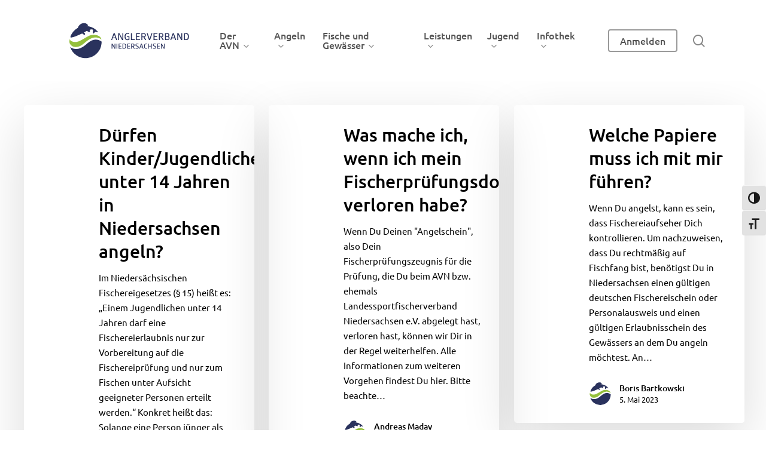

--- FILE ---
content_type: text/html; charset=UTF-8
request_url: https://www.av-nds.de/kbtag/fischerpruefung/
body_size: 63747
content:
<!doctype html>
<html lang="de" prefix="og: https://ogp.me/ns#" class="no-js">
<head>

<meta charset="utf-8"><meta name="viewport" content="width=device-width, initial-scale=1, maximum-scale=1, user-scalable=0" />

<title>Fischerprüfung &bull; Anglerverband Niedersachsen e.V</title>
<meta name="robots" content="follow, index, max-snippet:-1, max-video-preview:-1, max-image-preview:large"/>
<link rel="canonical" href="https://www.av-nds.de/kbtag/fischerpruefung/" />
<meta property="og:locale" content="de_DE" />
<meta property="og:type" content="article" />
<meta property="og:title" content="Fischerprüfung &bull; Anglerverband Niedersachsen e.V" />
<meta property="og:url" content="https://www.av-nds.de/kbtag/fischerpruefung/" />
<meta property="og:site_name" content="Anglerverband Niedersachsen e.V" />
<meta property="og:image" content="https://www.av-nds.de/wp-content/uploads/2025/01/avn_social_logo_brand_small.png" />
<meta property="og:image:secure_url" content="https://www.av-nds.de/wp-content/uploads/2025/01/avn_social_logo_brand_small.png" />
<meta property="og:image:width" content="319" />
<meta property="og:image:height" content="347" />
<meta property="og:image:alt" content="Anglerverband Niedersachsen e.V Logo für Sociale Netzwerke und Suchmaschienenoptimierung" />
<meta property="og:image:type" content="image/png" />
<meta name="twitter:card" content="summary_large_image" />
<meta name="twitter:title" content="Fischerprüfung &bull; Anglerverband Niedersachsen e.V" />
<meta name="twitter:image" content="https://www.av-nds.de/wp-content/uploads/2025/01/avn_social_logo_brand_small.png" />
<meta name="twitter:label1" content="KB Articles" />
<meta name="twitter:data1" content="5" />
<script type="application/ld+json" class="rank-math-schema">{"@context":"https://schema.org","@graph":[{"@type":"Organization","@id":"https://www.av-nds.de/#organization","name":"Anglerverband Niedersachsen e.V","url":"https://www.av-nds.de","logo":{"@type":"ImageObject","@id":"https://www.av-nds.de/#logo","url":"https://www.av-nds.de/wp-content/uploads/2025/01/avn_social_logo_brand_small.png","contentUrl":"https://www.av-nds.de/wp-content/uploads/2025/01/avn_social_logo_brand_small.png","caption":"Anglerverband Niedersachsen e.V","inLanguage":"de","width":"319","height":"347"}},{"@type":"WebSite","@id":"https://www.av-nds.de/#website","url":"https://www.av-nds.de","name":"Anglerverband Niedersachsen e.V","alternateName":"AVN Niedersachasen","publisher":{"@id":"https://www.av-nds.de/#organization"},"inLanguage":"de"},{"@type":"CollectionPage","@id":"https://www.av-nds.de/kbtag/fischerpruefung/#webpage","url":"https://www.av-nds.de/kbtag/fischerpruefung/","name":"Fischerprüfung &bull; Anglerverband Niedersachsen e.V","isPartOf":{"@id":"https://www.av-nds.de/#website"},"inLanguage":"de"}]}</script>

<link rel="alternate" type="application/rss+xml" title="Anglerverband Niedersachsen e.V &raquo; Feed" href="https://www.av-nds.de/feed/" />
<link rel="alternate" type="application/rss+xml" title="Anglerverband Niedersachsen e.V &raquo; Kommentar-Feed" href="https://www.av-nds.de/comments/feed/" />
<link rel="alternate" type="application/rss+xml" title="Anglerverband Niedersachsen e.V &raquo; Fischerprüfung KB Tags Feed" href="https://www.av-nds.de/kbtag/fischerpruefung/feed/" />
<link rel="preload" href="https://www.av-nds.de/wp-content/themes/salient/css/fonts/icomoon.woff?v=1.7" as="font" type="font/woff" crossorigin="anonymous"><style id='wp-img-auto-sizes-contain-inline-css' type='text/css'>
img:is([sizes=auto i],[sizes^="auto," i]){contain-intrinsic-size:3000px 1500px}
/*# sourceURL=wp-img-auto-sizes-contain-inline-css */
</style>
<link rel='stylesheet' id='wpfd-wpbakery-style-css' href='https://www.av-nds.de/wp-content/plugins/wp-file-download/app/includes/wpbakery/assets/css/wpbakery.css?ver=6.2.0' type='text/css' media='all' />
<link rel='stylesheet' id='cleverreach_style-css' href='https://www.av-nds.de/wp-content/plugins/cleverreach/resources/css/frontend.css?ver=6.9' type='text/css' media='all' />
<link rel='stylesheet' id='image-map-pro-dist-css-css' href='https://www.av-nds.de/wp-content/plugins/image-map-pro-wordpress/css/image-map-pro.min.css?ver=5.6.9' type='text/css' media='' />
<link rel='stylesheet' id='ui-font-css' href='https://www.av-nds.de/wp-content/plugins/wp-accessibility/toolbar/fonts/css/a11y-toolbar.css?ver=2.2.6' type='text/css' media='all' />
<link rel='stylesheet' id='wpa-toolbar-css' href='https://www.av-nds.de/wp-content/plugins/wp-accessibility/toolbar/css/a11y.css?ver=2.2.6' type='text/css' media='all' />
<link rel='stylesheet' id='ui-fontsize.css-css' href='https://www.av-nds.de/wp-content/plugins/wp-accessibility/toolbar/css/a11y-fontsize.css?ver=2.2.6' type='text/css' media='all' />
<style id='ui-fontsize.css-inline-css' type='text/css'>
html { --wpa-font-size: clamp( 24px, 1.5rem, 36px ); --wpa-h1-size : clamp( 48px, 3rem, 72px ); --wpa-h2-size : clamp( 40px, 2.5rem, 60px ); --wpa-h3-size : clamp( 32px, 2rem, 48px ); --wpa-h4-size : clamp( 28px, 1.75rem, 42px ); --wpa-sub-list-size: 1.1em; --wpa-sub-sub-list-size: 1em; } 
/*# sourceURL=ui-fontsize.css-inline-css */
</style>
<link rel='stylesheet' id='wpa-style-css' href='https://www.av-nds.de/wp-content/plugins/wp-accessibility/css/wpa-style.css?ver=2.2.6' type='text/css' media='all' />
<style id='wpa-style-inline-css' type='text/css'>
:root { --admin-bar-top : 7px; }
/*# sourceURL=wpa-style-inline-css */
</style>
<link rel='stylesheet' id='dashicons-css' href='https://www.av-nds.de/wp-includes/css/dashicons.min.css?ver=6.9' type='text/css' media='all' />
<link rel='stylesheet' id='wpfd-modal-css' href='https://www.av-nds.de/wp-content/plugins/wp-file-download/app/admin/assets/css/leanmodal.css?ver=6.9' type='text/css' media='all' />
<link rel='stylesheet' id='wpfd-viewer-css' href='https://www.av-nds.de/wp-content/plugins/wp-file-download/app/site/assets/css/viewer.css?ver=6.2.0' type='text/css' media='all' />
<link rel='stylesheet' id='salient-grid-system-css' href='https://www.av-nds.de/wp-content/themes/salient/css/build/grid-system.css?ver=18.0.2' type='text/css' media='all' />
<link rel='stylesheet' id='main-styles-css' href='https://www.av-nds.de/wp-content/themes/salient/css/build/style.css?ver=18.0.2' type='text/css' media='all' />
<style id='main-styles-inline-css' type='text/css'>

		@font-face{
		     font-family:'Open Sans';
		     src:url('https://www.av-nds.de/wp-content/themes/salient/css/fonts/OpenSans-Light.woff') format('woff');
		     font-weight:300;
		     font-style:normal; font-display: swap;
		}
		 @font-face{
		     font-family:'Open Sans';
		     src:url('https://www.av-nds.de/wp-content/themes/salient/css/fonts/OpenSans-Regular.woff') format('woff');
		     font-weight:400;
		     font-style:normal; font-display: swap;
		}
		 @font-face{
		     font-family:'Open Sans';
		     src:url('https://www.av-nds.de/wp-content/themes/salient/css/fonts/OpenSans-SemiBold.woff') format('woff');
		     font-weight:600;
		     font-style:normal; font-display: swap;
		}
		 @font-face{
		     font-family:'Open Sans';
		     src:url('https://www.av-nds.de/wp-content/themes/salient/css/fonts/OpenSans-Bold.woff') format('woff');
		     font-weight:700;
		     font-style:normal; font-display: swap;
		}
/*# sourceURL=main-styles-inline-css */
</style>
<link rel='stylesheet' id='nectar-header-layout-left-aligned-css' href='https://www.av-nds.de/wp-content/themes/salient/css/build/header/header-layout-menu-left-aligned.css?ver=18.0.2' type='text/css' media='all' />
<link rel='stylesheet' id='nectar-blog-masonry-core-css' href='https://www.av-nds.de/wp-content/themes/salient/css/build/blog/masonry-core.css?ver=18.0.2' type='text/css' media='all' />
<link rel='stylesheet' id='responsive-css' href='https://www.av-nds.de/wp-content/themes/salient/css/build/responsive.css?ver=18.0.2' type='text/css' media='all' />
<link rel='stylesheet' id='skin-material-css' href='https://www.av-nds.de/wp-content/themes/salient/css/build/skin-material.css?ver=18.0.2' type='text/css' media='all' />
<style id='skin-material-inline-css' type='text/css'>
.nectar-color-accent-color,body a,label span,body [class^="icon-"].icon-default-style,.blog-recent[data-style*="classic_enhanced"] .post-meta a:hover i,.masonry.classic_enhanced .post .post-meta a:hover i,.comment-list .comment-meta a:hover,.comment-list .comment-meta a:focus,.comment-author a:hover,.comment-author a:focus,.post .post-header h2 a,.post .post-header a:hover,.post .post-header a:focus,#single-below-header a:hover,#single-below-header a:focus,.comment-list .pingback .comment-body > a:hover,[data-style="list_featured_first_row"] .meta-category a,[data-style="list_featured_first_row"] .meta-category a,.nectar-fancy-box[data-style="color_box_hover"][data-color="accent-color"] .icon-default-style,div[data-style="minimal"] .toggle:hover > .toggle-title a,div[data-style="minimal"] .toggle.open > .toggle-title a,#footer-outer #copyright li a i:hover,.ascend .comment-list .reply a,body.material .widget:not(.nectar_popular_posts_widget):not(.recent_posts_extra_widget) li a:hover,body.material #sidebar .widget:not(.nectar_popular_posts_widget):not(.recent_posts_extra_widget) li a:hover,body.material #footer-outer .widget:not(.nectar_popular_posts_widget):not(.recent_posts_extra_widget) li a:hover,#top nav .sf-menu .current_page_item > a .sf-sub-indicator i,#top nav .sf-menu .current_page_ancestor > a .sf-sub-indicator i,.sf-menu > .current_page_ancestor > a > .sf-sub-indicator i,.material .widget .tagcloud a,#single-below-header a:hover [class^="icon-"],.wpcf7-form .wpcf7-not-valid-tip,#header-outer .nectar-menu-label{color:#95c03d;}#header-outer:not(.transparent) .nectar-mobile-only.mobile-header .menu-title-text:after{border-color:#95c03d!important;}#header-outer #top nav > ul > .button_bordered > a:hover,#header-outer:not(.transparent) #social-in-menu a i:after,#header-outer:not(.transparent) #social-in-menu a .nectar-dynamic-social-icon--hover,.sf-menu > li > a:hover > .sf-sub-indicator i,.sf-menu > li > a:active > .sf-sub-indicator i,.sf-menu > .sfHover > a > .sf-sub-indicator i,.sf-menu .megamenu > ul > li:hover > a,#header-outer nav > ul > .megamenu > ul > li > a:hover,#header-outer nav > ul > .megamenu > ul > .sfHover > a,#header-outer nav > ul > .megamenu > ul > li > a:focus,#top nav ul #nectar-user-account a:hover span,#top nav ul #search-btn a:hover span,#top nav ul .slide-out-widget-area-toggle a:hover span,body.material:not([data-header-color="custom"]) #header-outer:not([data-format="left-header"]) #top ul.cart_list a:hover,body.material #header-outer:not(.transparent) .cart-outer:hover .cart-menu-wrap .icon-salient-cart,#header-outer:not([data-format="left-header"]) nav > ul > .megamenu ul ul .current-menu-item.has-ul > a,#header-outer:not([data-format="left-header"]) nav > ul > .megamenu ul ul .current-menu-ancestor.has-ul > a,body #header-secondary-outer #social a:hover i,body #header-secondary-outer #social a:focus i,#footer-outer a:focus,#footer-outer a:hover,.recent-posts .post-header a:hover,.result a:hover,.post-area.standard-minimal .post .post-meta .date a,.post-area.standard-minimal .post .post-header h2 a:hover,.post-area.standard-minimal .post .more-link:hover span,.post-area.standard-minimal .post .more-link span:after,.post-area.standard-minimal .post .minimal-post-meta a:hover,.single .post .post-meta a:hover,.single .post .post-meta a:focus,.single #single-meta div a:hover i,.single #single-meta div:hover > a,.single #single-meta div:focus > a,.result .title a,.circle-border,.project-attrs li i,.nectar-milestone .number.accent-color,body #portfolio-nav a:hover i,span.accent-color,.portfolio-items .nectar-love:hover i,.portfolio-items .nectar-love.loved i,body .hovered .nectar-love i,body:not(.material) #search-outer #search #close a span:hover,.carousel-wrap[data-full-width="true"] .carousel-heading a:hover i,#search-outer .ui-widget-content li:hover *,#search-outer .ui-widget-content .ui-state-focus *,.portfolio-filters-inline .container ul li .active,.svg-icon-holder[data-color="accent-color"],.team-member .accent-color:hover,.blog-recent[data-style="minimal"] .col > span,.blog-recent[data-style="title_only"] .col:hover .post-header .title,body #pagination .page-numbers.prev:hover,body #pagination .page-numbers.next:hover,body #pagination a.page-numbers:hover,body #pagination a.page-numbers:focus,body[data-form-submit="see-through"] input[type=submit],body[data-form-submit="see-through"] button[type=submit],.nectar_icon_wrap[data-color="accent-color"] i,.nectar_team_member_close .inner:before,body:not([data-header-format="left-header"]) nav > ul > .megamenu > ul > li > ul > .has-ul > a:hover,body:not([data-header-format="left-header"]) nav > ul > .megamenu > ul > li > ul > .has-ul > a:focus,.masonry.material .masonry-blog-item .meta-category a,body .wpb_row .span_12 .portfolio-filters-inline[data-color-scheme="accent-color-underline"].full-width-section .active,body .wpb_row .span_12 .portfolio-filters-inline[data-color-scheme="accent-color-underline"].full-width-section a:hover,.material .comment-list .reply a:hover,.material .comment-list .reply a:focus,.material .widget li:not(.has-img) a:hover .post-title,.material #sidebar .widget li:not(.has-img) a:hover .post-title,.material #sidebar .widget ul[data-style="featured-image-left"] li a:hover .post-title,.material #sidebar .widget .tagcloud a,.single.material .post-area .content-inner > .post-tags a,.post-area.featured_img_left .meta-category a,.post-meta .icon-salient-heart-2.loved,body.material .nectar-button.see-through.accent-color[data-color-override="false"],div[data-style="minimal_small"] .toggle.accent-color > .toggle-title a:hover,div[data-style="minimal_small"] .toggle.accent-color.open > .toggle-title a,.testimonial_slider[data-rating-color="accent-color"] .star-rating .filled:before,.nectar_single_testimonial[data-color="accent-color"] p .open-quote,.nectar-quick-view-box .star-rating,.widget_search .search-form button[type=submit] .icon-salient-search,body.search-no-results .search-form button[type=submit] .icon-salient-search{color:#95c03d!important;}.nectar-bg-accent-color,.nectar-bg-hover-accent-color:hover,#ajax-content-wrap .nectar-bg-pseudo-accent-color:before,[data-style="list_featured_first_row"] .meta-category a:before,.tabbed > ul li .active-tab,.tabbed > ul li .active-tab:hover,.wpb_row .nectar-post-grid-filters[data-active-color="accent-color"] a:after,.testimonial_slider[data-style="multiple_visible"][data-color*="accent-color"] .flickity-page-dots .dot.is-selected:before,.testimonial_slider[data-style="multiple_visible"][data-color*="accent-color"] blockquote.is-selected p,.nectar_video_lightbox.nectar-button[data-color="default-accent-color"],.nectar_video_lightbox.nectar-button[data-color="transparent-accent-color"]:hover,.nectar-cta[data-color="accent-color"]:not([data-style="material"]) .link_wrap,.flex-direction-nav a,.carousel-prev:hover,.carousel-next:hover,.nectar-flickity[data-controls*="arrows_overlaid"][data-control-color="accent-color"] .flickity-prev-next-button:hover:before,.nectar-flickity[data-controls="default"][data-control-color="accent-color"] .flickity-page-dots .dot:before,.nectar-flickity[data-controls="touch_total"][data-control-color="accent-color"] .visualized-total span,[class*=" icon-"],.toggle.open > .toggle-title a,div[data-style="minimal"] .toggle.open > .toggle-title i:after,div[data-style="minimal"] .toggle:hover > .toggle-title i:after,div[data-style="minimal"] .toggle.open > .toggle-title i:before,div[data-style="minimal"] .toggle:hover > .toggle-title i:before,div[data-style="minimal_small"] .toggle.accent-color > .toggle-title:after,.main-content .widget_calendar caption,#footer-outer .widget_calendar caption,.post .more-link span:hover,.post.format-quote .post-content .quote-inner,.post.format-link .post-content .link-inner,.nectar-post-grid-wrap[data-load-more-color="accent-color"] .load-more:hover,.format-status .post-content .status-inner,.nectar-post-grid-item.nectar-new-item .inner:before,input[type=submit]:hover,input[type="button"]:hover,body[data-form-submit="regular"] input[type=submit],body[data-form-submit="regular"] button[type=submit],body[data-form-submit="regular"] .container-wrap .span_12.light input[type=submit]:hover,body[data-form-submit="regular"] .container-wrap .span_12.light button[type=submit]:hover,#slide-out-widget-area,#slide-out-widget-area-bg.fullscreen,#slide-out-widget-area-bg.fullscreen-split,#slide-out-widget-area-bg.fullscreen-alt .bg-inner,body.material #slide-out-widget-area-bg.slide-out-from-right,.widget .material .widget .tagcloud a:before,.nectar-hor-list-item[data-hover-effect="full_border"][data-color="accent-color"] .nectar-list-item-btn:hover,#header-outer[data-lhe="animated_underline"] .nectar-header-text-content a:after,.nectar-slide-in-cart.style_slide_in_click .widget_shopping_cart .nectar-notice,.woocommerce #review_form #respond .form-submit #submit,#header-outer .nectar-menu-label:before{background-color:#95c03d;}.orbit-wrapper .slider-nav .right,.orbit-wrapper .slider-nav .left,.progress li span,.nectar-progress-bar span,#footer-outer #footer-widgets .col .tagcloud a:hover,#sidebar .widget .tagcloud a:hover,#fp-nav.tooltip ul li .fp-tooltip .tooltip-inner,#pagination .next a:hover,#pagination .prev a:hover,.comment-list .reply a:hover,.comment-list .reply a:focus,.icon-normal,.bar_graph li span,.nectar-button[data-color-override="false"].regular-button,.nectar-button.tilt.accent-color,body .swiper-slide .button.transparent_2 .primary-color:hover,#footer-outer #footer-widgets .col input[type="submit"],.blog-recent .more-link span:hover,.post-tags a:hover,#to-top:hover,#to-top.dark:hover,body[data-button-style*="rounded"] #to-top:after,#pagination a.page-numbers:hover,#pagination span.page-numbers.current,.portfolio-items .col[data-default-color="true"] .work-item:not(.style-3) .work-info-bg,.portfolio-items .col[data-default-color="true"] .bottom-meta,.portfolio-items .col.nectar-new-item .inner-wrap:before,.portfolio-filters-inline[data-color-scheme="accent-color-underline"] a:after,.portfolio-filters a,.portfolio-filters #sort-portfolio,.project-attrs li span,.portfolio-filters,.portfolio-filters-inline[data-color-scheme="accent-color"],.bottom_controls #portfolio-nav .controls li a i:after,.bottom_controls #portfolio-nav ul:first-child li#all-items a:hover i,.single-portfolio .facebook-share a:hover,.single-portfolio .twitter-share a:hover,.single-portfolio .pinterest-share a:hover,.single-post .facebook-share a:hover,.single-post .twitter-share a:hover,.single-post .pinterest-share a:hover,.mejs-controls .mejs-time-rail .mejs-time-current,.mejs-controls .mejs-volume-button .mejs-volume-slider .mejs-volume-current,.mejs-controls .mejs-horizontal-volume-slider .mejs-horizontal-volume-current,.post.quote .content-inner .quote-inner .whole-link,.masonry.classic_enhanced .post.quote.wide_tall .post-content a:hover .quote-inner,.masonry.classic_enhanced .post.link.wide_tall .post-content a:hover .link-inner,.iosSlider .prev_slide:hover,.iosSlider .next_slide:hover,#header-outer .widget_shopping_cart a.button,#header-outer a.cart-contents .cart-wrap span,#header-outer #mobile-cart-link .cart-wrap span,#top nav ul .slide-out-widget-area-toggle a:hover .lines,#top nav ul .slide-out-widget-area-toggle a:hover .lines:after,#top nav ul .slide-out-widget-area-toggle a:hover .lines:before,#top nav ul .slide-out-widget-area-toggle a:hover .lines-button:after,#header-outer .widget_shopping_cart a.button,body[data-header-format="left-header"] #header-outer[data-lhe="animated_underline"] #top nav ul li:not([class*="button_"]) > a span:after,#buddypress a.button:focus,.swiper-slide .button.solid_color a,.swiper-slide .button.solid_color_2 a,.select2-container .select2-choice:hover,.select2-dropdown-open .select2-choice,body[data-fancy-form-rcs="1"] .select2-container--default .select2-selection--single:hover,body[data-fancy-form-rcs="1"] .select2-container--default.select2-container--open .select2-selection--single,#top nav > ul > .button_solid_color > a:before,#header-outer.transparent #top nav > ul > .button_solid_color > a:before,.twentytwenty-handle,.twentytwenty-horizontal .twentytwenty-handle:before,.twentytwenty-horizontal .twentytwenty-handle:after,.twentytwenty-vertical .twentytwenty-handle:before,.twentytwenty-vertical .twentytwenty-handle:after,.masonry.classic_enhanced .posts-container article .meta-category a:hover,.blog-recent[data-style*="classic_enhanced"] .meta-category a:hover,.masonry.classic_enhanced .posts-container article .video-play-button,.masonry.material .masonry-blog-item .meta-category a:before,.material.masonry .masonry-blog-item .video-play-button,.masonry.material .quote-inner:before,.masonry.material .link-inner:before,.nectar-recent-posts-slider .container .strong span:before,#page-header-bg[data-post-hs="default_minimal"] .inner-wrap > a:hover,#page-header-bg[data-post-hs="default_minimal"] .inner-wrap > a:focus,.single .heading-title[data-header-style="default_minimal"] .meta-category a:hover,.single .heading-title[data-header-style="default_minimal"] .meta-category a:focus,.nectar-fancy-box:after,.divider-small-border[data-color="accent-color"],.divider-border[data-color="accent-color"],.nectar-animated-title[data-color="accent-color"] .nectar-animated-title-inner:after,#fp-nav:not(.light-controls).tooltip_alt ul li a span:after,#fp-nav.tooltip_alt ul li a span:after,.nectar-video-box[data-color="default-accent-color"] .nectar_video_lightbox,body .nectar-video-box[data-color="default-accent-color"][data-hover="zoom_button"] .nectar_video_lightbox:after,.nectar_video_lightbox.play_button_with_text[data-color="default-accent-color"]:not([data-style="small"]) .play > .inner-wrap:before,.span_12.dark .owl-theme .owl-dots .owl-dot.active span,.span_12.dark .owl-theme .owl-dots .owl-dot:hover span,.nectar-recent-posts-single_featured .strong a,.post-area.standard-minimal .post .more-link span:before,.nectar-slide-in-cart .widget_shopping_cart a.button,.related-posts[data-style="material"] .meta-category a:before,.post-area.featured_img_left .meta-category a:before,body.material #page-header-bg.fullscreen-header .inner-wrap >a,.nectar-hor-list-item[data-color="accent-color"]:before,.material #sidebar .widget .tagcloud a:before,.single .post-area .content-inner > .post-tags a:before,.auto_meta_overlaid_spaced .post.quote .n-post-bg:after,.auto_meta_overlaid_spaced .post.link .n-post-bg:after,.post-area.featured_img_left .posts-container .article-content-wrap .video-play-button,.post-area.featured_img_left .post .quote-inner:before,.post-area.featured_img_left .link-inner:before,.nectar-recent-posts-single_featured.multiple_featured .controls li:after,.nectar-recent-posts-single_featured.multiple_featured .controls .active:before,.nectar-fancy-box[data-color="accent-color"]:not([data-style="default"]) .box-bg:after,body.material[data-button-style^="rounded"] .nectar-button.see-through.accent-color[data-color-override="false"] i,body.material .nectar-video-box[data-color="default-accent-color"] .nectar_video_lightbox:before,.nectar_team_member_overlay .team_member_details .bio-inner .mobile-close:before,.nectar_team_member_overlay .team_member_details .bio-inner .mobile-close:after,.fancybox-navigation button:hover:before,button[type=submit]:hover,button[type=submit]:focus,body[data-form-submit="see-through"] input[type=submit]:hover,body[data-form-submit="see-through"].woocommerce #respond input#submit:hover,html body[data-form-submit="see-through"] button[type=submit]:hover,body[data-form-submit="see-through"] .container-wrap .span_12.light input[type=submit]:hover,body[data-form-submit="see-through"] .container-wrap .span_12.light button[type=submit]:hover,body.original .bypostauthor .comment-body:before,.widget_layered_nav ul.yith-wcan-label li a:hover,.widget_layered_nav ul.yith-wcan-label .chosen a,.nectar-next-section-wrap.bounce a:before,body .nectar-button.see-through-2[data-hover-color-override="false"]:hover{background-color:#95c03d!important;}.tabbed > ul li .active-tab,body.material input[type=text]:focus,body.material textarea:focus,body.material input[type=email]:focus,body.material input[type=search]:focus,body.material input[type=password]:focus,body.material input[type=tel]:focus,body.material input[type=url]:focus,body.material input[type=date]:focus,body.material input[type=number]:focus,body.material select:focus,.row .col .wp-caption .wp-caption-text,.material.woocommerce-page input#coupon_code:focus,.material #search-outer #search input[type="text"],#header-outer[data-lhe="animated_underline"] #top nav > ul > li > a .menu-title-text:after,div[data-style="minimal"] .toggle.default.open i,div[data-style="minimal"] .toggle.default:hover i,div[data-style="minimal"] .toggle.accent-color.open i,div[data-style="minimal"] .toggle.accent-color:hover i,.single #single-meta div a:hover,.single #single-meta div a:focus,.single .fullscreen-blog-header #single-below-header > span a:hover,.blog-title #single-meta .nectar-social.hover > div a:hover,.nectar-hor-list-item[data-hover-effect="full_border"][data-color="accent-color"]:hover,.material.woocommerce-page[data-form-style="default"] div input#coupon_code:focus{border-color:#95c03d;}body[data-form-style="minimal"] label:after,body .recent_projects_widget a:hover img,.recent_projects_widget a:hover img,#sidebar #flickr a:hover img,body .nectar-button.see-through-2[data-hover-color-override="false"]:hover,#footer-outer #flickr a:hover img,#featured article .post-title a:hover,body #featured article .post-title a:hover,div.wpcf7-validation-errors,.select2-container .select2-choice:hover,.select2-dropdown-open .select2-choice,body:not(.original) .bypostauthor img.avatar,.material blockquote::before,blockquote.wp-block-quote:before,#header-outer:not(.transparent) #top nav > ul > .button_bordered > a:hover:before,.single #project-meta ul li:not(.meta-share-count):hover a,body[data-button-style="rounded"] #pagination > a:hover,body[data-form-submit="see-through"] input[type=submit],body[data-form-submit="see-through"] button[type=submit],.span_12.dark .nectar_video_lightbox.play_button_with_text[data-color="default-accent-color"] .play:before,.span_12.dark .nectar_video_lightbox.play_button_with_text[data-color="default-accent-color"] .play:after,#header-secondary-outer[data-lhe="animated_underline"] nav > .sf-menu >li >a .menu-title-text:after,body.material .nectar-button.see-through.accent-color[data-color-override="false"],.woocommerce-page.material .widget_price_filter .ui-slider .ui-slider-handle,body[data-form-submit="see-through"] button[type=submit]:not(.search-widget-btn),.woocommerce-account[data-form-submit="see-through"] .woocommerce-form-login button.button,.woocommerce-account[data-form-submit="see-through"] .woocommerce-form-register button.button,body[data-form-submit="see-through"] .woocommerce #order_review #payment #place_order,body[data-fancy-form-rcs="1"] .select2-container--default .select2-selection--single:hover,body[data-fancy-form-rcs="1"] .select2-container--default.select2-container--open .select2-selection--single,.gallery a:hover img{border-color:#95c03d!important;}.nectar-highlighted-text[data-using-custom-color="false"]:not([data-style="text_outline"]) em{background-image:linear-gradient(to right,rgba(149,192,61,0.3) 0,rgba(149,192,61,0.3) 100%);}.nectar-highlighted-text[data-using-custom-color="false"][data-style="regular_underline"] a em,.nectar-highlighted-text[data-using-custom-color="false"][data-style="regular_underline"] em.has-link{background-image:linear-gradient(to right,rgba(149,192,61,0.3) 0,rgba(149,192,61,0.3) 100%),linear-gradient(to right,#95c03d 0,#95c03d 100%);}.nectar_icon_wrap .svg-icon-holder[data-color="accent-color"] svg path{stroke:#95c03d!important;}body.material[data-button-style^="rounded"] .nectar-button.see-through.accent-color[data-color-override="false"] i:after{box-shadow:#95c03d 0px 8px 15px;opacity:0.24;}.nectar-fancy-box[data-style="color_box_hover"][data-color="accent-color"]:before{box-shadow:0 30px 90px #95c03d;}.nectar-fancy-box[data-style="hover_desc"][data-color="accent-color"] .box-bg:after{background:linear-gradient(to bottom,rgba(0,0,0,0),#95c03d 100%);}#footer-outer[data-link-hover="underline"][data-custom-color="false"] #footer-widgets ul:not([class*="nectar_blog_posts"]):not(.cart_list) a:not(.tag-cloud-link):not(.nectar-button),#footer-outer[data-link-hover="underline"] #footer-widgets .textwidget a:not(.nectar-button){background-image:linear-gradient(to right,#95c03d 0,#95c03d 100%);}#search-results .result .title a{background-image:linear-gradient(to right,#95c03d 0,#95c03d 100%);}.container-wrap .bottom_controls #portfolio-nav ul:first-child li#all-items a:hover i{box-shadow:-.6em 0 #95c03d,-.6em .6em #95c03d,.6em 0 #95c03d,.6em -.6em #95c03d,0 -.6em #95c03d,-.6em -.6em #95c03d,0 .6em #95c03d,.6em .6em #95c03d;}#fp-nav:not(.light-controls).tooltip_alt ul li a.active span,#fp-nav.tooltip_alt ul li a.active span{box-shadow:inset 0 0 0 2px #95c03d;-webkit-box-shadow:inset 0 0 0 2px #95c03d;}.default-loading-icon:before{border-top-color:#95c03d!important;}#header-outer a.cart-contents span:before,#fp-nav.tooltip ul li .fp-tooltip .tooltip-inner:after{border-color:transparent #95c03d!important;}body .testimonial_slider[data-style="multiple_visible"][data-color*="accent-color"] blockquote .bottom-arrow:after,body .dark .testimonial_slider[data-style="multiple_visible"][data-color*="accent-color"] blockquote .bottom-arrow:after,.portfolio-items[data-ps="6"] .bg-overlay,.portfolio-items[data-ps="6"].no-masonry .bg-overlay,.nectar_team_member_close .inner,.nectar_team_member_overlay .team_member_details .bio-inner .mobile-close{border-color:#95c03d;}.widget .nectar_widget[class*="nectar_blog_posts_"] .arrow-circle svg circle,.nectar-woo-flickity[data-controls="arrows-and-text"] .flickity-prev-next-button svg circle.time{stroke:#95c03d;}.im-icon-wrap[data-color="accent-color"] path{fill:#95c03d;}@media only screen and (min-width :1px) and (max-width :1000px){body #featured article .post-title > a{background-color:#95c03d;}body #featured article .post-title > a{border-color:#95c03d;}}#header-outer .widget_shopping_cart .cart_list li a.remove,.original #header-outer .woocommerce.widget_shopping_cart .cart_list li a.remove,.stock.out-of-stock,#header-outer #top nav > ul > .button_bordered_2 > a:hover,#header-outer[data-lhe="default"] #top nav > ul > .button_bordered_2 > a:hover,#header-outer[data-lhe="default"] #top nav .sf-menu .button_bordered_2.current-menu-item > a{color:#2a325d!important;}#top nav > ul > .button_solid_color_2 > a:before,#header-outer.transparent #top nav > ul > .button_solid_color_2 > a:before,body[data-slide-out-widget-area-style="slide-out-from-right"]:not([data-header-color="custom"]).material .slide_out_area_close:before,#header-outer .widget_shopping_cart a.button,.woocommerce ul.products li.product .onsale,.woocommerce-page ul.products li.product .onsale,.woocommerce span.onsale,.woocommerce-page span.onsale{background-color:#2a325d;}#header-outer .woocommerce.widget_shopping_cart .cart_list li a.remove,#header-outer .woocommerce.widget_shopping_cart .cart_list li a.remove,#header-outer:not(.transparent) #top nav > ul > .button_bordered_2 > a:hover:before{border-color:#2a325d;}.nectar-color-extra-color-1,.testimonial_slider[data-rating-color="extra-color-1"] .star-rating .filled:before,div[data-style="minimal"] .toggle.extra-color-1:hover > .toggle-title a,div[data-style="minimal"] .toggle.extra-color-1.open > .toggle-title a,div[data-style="minimal_small"] .toggle.extra-color-1 > .toggle-title a:hover,div[data-style="minimal_small"] .toggle.extra-color-1.open > .toggle-title a{color:#2a325d;}.nectar-milestone .number.extra-color-1,span.extra-color-1,.team-member .social.extra-color-1 li a,body [class^="icon-"].icon-default-style.extra-color-1,body [class^="icon-"].icon-default-style[data-color="extra-color-1"],.team-member .extra-color-1:hover,.svg-icon-holder[data-color="extra-color-1"],.nectar_icon_wrap[data-color="extra-color-1"] i,body .wpb_row .span_12 .portfolio-filters-inline[data-color-scheme="extra-color-1-underline"].full-width-section .active,body .wpb_row .span_12 .portfolio-filters-inline[data-color-scheme="extra-color-1-underline"].full-width-section a:hover,body.material .nectar-button.see-through.extra-color-1[data-color-override="false"],.nectar_single_testimonial[data-color="extra-color-1"] p .open-quote,.no-highlight.extra-color-1 h3{color:#2a325d!important;}.nectar-bg-extra-color-1,#ajax-content-wrap .nectar-bg-pseudo-extra-color-1:before,.wpb_row .nectar-post-grid-filters[data-active-color="extra-color-1"] a:after,.testimonial_slider[data-style="multiple_visible"][data-color*="extra-color-1"] .flickity-page-dots .dot.is-selected:before,.testimonial_slider[data-style="multiple_visible"][data-color*="extra-color-1"] blockquote.is-selected p,.nectar-button.nectar_video_lightbox[data-color="default-extra-color-1"],.nectar_video_lightbox.nectar-button[data-color="transparent-extra-color-1"]:hover,.nectar-cta[data-color="extra-color-1"]:not([data-style="material"]) .link_wrap,.nectar-flickity[data-controls*="arrows_overlaid"][data-control-color="extra-color-1"] .flickity-prev-next-button:hover:before,.nectar-flickity[data-controls="default"][data-control-color="extra-color-1"] .flickity-page-dots .dot:before,.nectar-flickity[data-controls="touch_total"][data-control-color="extra-color-1"] .visualized-total span,.nectar-post-grid-wrap[data-load-more-color="extra-color-1"] .load-more:hover,[class*=" icon-"].extra-color-1.icon-normal,div[data-style="minimal"] .toggle.extra-color-1.open i:after,div[data-style="minimal"] .toggle.extra-color-1:hover i:after,div[data-style="minimal"] .toggle.open.extra-color-1 i:before,div[data-style="minimal"] .toggle.extra-color-1:hover i:before,div[data-style="minimal_small"] .toggle.extra-color-1 > .toggle-title:after,.toggle.open.extra-color-1 > .toggle-title a,.nectar-hor-list-item[data-hover-effect="full_border"][data-color="extra-color-1"] .nectar-list-item-btn:hover{background-color:#2a325d;}.nectar-button.regular-button.extra-color-1,.nectar-button.tilt.extra-color-1,body .swiper-slide .button.transparent_2 .extra-color-1:hover,#sidebar .widget:hover [class^="icon-"].icon-3x.extra-color-1:not(.alt-style),.portfolio-filters-inline[data-color-scheme="extra-color-1"],.portfolio-filters[data-color-scheme="extra-color-1"] #sort-portfolio,.portfolio-filters[data-color-scheme="extra-color-1"] a,.nectar-fancy-box[data-color="extra-color-1"]:after,.divider-small-border[data-color="extra-color-1"],.divider-border[data-color="extra-color-1"],.nectar-animated-title[data-color="extra-color-1"] .nectar-animated-title-inner:after,.portfolio-filters-inline[data-color-scheme="extra-color-1-underline"] a:after,.nectar-video-box[data-color="extra-color-1"] .nectar_video_lightbox,body .nectar-video-box[data-color="extra-color-1"][data-hover="zoom_button"] .nectar_video_lightbox:after,.nectar_video_lightbox.play_button_with_text[data-color="extra-color-1"]:not([data-style="small"]) .play > .inner-wrap:before,body.material .nectar-video-box[data-color="extra-color-1"] .nectar_video_lightbox:before,.nectar-hor-list-item[data-color="extra-color-1"]:before,.nectar-fancy-box[data-color="extra-color-1"]:not([data-style="default"]) .box-bg:after,body.material[data-button-style^="rounded"] .nectar-button.see-through.extra-color-1[data-color-override="false"] i,.nectar-recent-posts-single_featured.multiple_featured .controls[data-color="extra-color-1"] li:after,.extra-color-1.icon-normal,.bar_graph li .extra-color-1,.nectar-progress-bar .extra-color-1,.swiper-slide .button.solid_color .extra-color-1,.swiper-slide .button.solid_color_2 .extra-color-1{background-color:#2a325d!important;}.nectar_icon_wrap .svg-icon-holder[data-color="extra-color-1"] svg path{stroke:#2a325d!important;}body.material[data-button-style^="rounded"] .nectar-button.see-through.extra-color-1[data-color-override="false"] i:after{box-shadow:#2a325d 0px 8px 15px;opacity:0.24;}.nectar-fancy-box[data-style="color_box_hover"][data-color="extra-color-1"]:before{box-shadow:0 30px 90px #2a325d;}.nectar-fancy-box[data-style="hover_desc"][data-color="extra-color-1"] .box-bg:after{background:linear-gradient(to bottom,rgba(0,0,0,0),#2a325d 100%);}body .testimonial_slider[data-style="multiple_visible"][data-color*="extra-color-1"] blockquote .bottom-arrow:after,body .dark .testimonial_slider[data-style="multiple_visible"][data-color*="extra-color-1"] blockquote .bottom-arrow:after,div[data-style="minimal"] .toggle.open.extra-color-1 i,div[data-style="minimal"] .toggle.extra-color-1:hover i,.span_12.dark .nectar_video_lightbox.play_button_with_text[data-color="extra-color-1"] .play:before,.span_12.dark .nectar_video_lightbox.play_button_with_text[data-color="extra-color-1"] .play:after,.nectar-hor-list-item[data-hover-effect="full_border"][data-color="extra-color-1"]:hover{border-color:#2a325d;}body.material .nectar-button.see-through.extra-color-1[data-color-override="false"]{border-color:#2a325d!important;}.im-icon-wrap[data-color="extra-color-1"] path{fill:#2a325d;}.nectar-color-extra-color-2,.testimonial_slider[data-rating-color="extra-color-2"] .star-rating .filled:before,div[data-style="minimal"] .toggle.extra-color-2:hover > .toggle-title a,div[data-style="minimal"] .toggle.extra-color-2.open > .toggle-title a,div[data-style="minimal_small"] .toggle.extra-color-2 > .toggle-title a:hover,div[data-style="minimal_small"] .toggle.extra-color-2.open > .toggle-title a{color:#ffffff;}.nectar-milestone .number.extra-color-2,span.extra-color-2,.team-member .social.extra-color-2 li a,body [class^="icon-"].icon-default-style.extra-color-2,body [class^="icon-"].icon-default-style[data-color="extra-color-2"],.team-member .extra-color-2:hover,.svg-icon-holder[data-color="extra-color-2"],.nectar_icon_wrap[data-color="extra-color-2"] i,body .wpb_row .span_12 .portfolio-filters-inline[data-color-scheme="extra-color-2-underline"].full-width-section .active,body .wpb_row .span_12 .portfolio-filters-inline[data-color-scheme="extra-color-2-underline"].full-width-section a:hover,body.material .nectar-button.see-through.extra-color-2[data-color-override="false"],.nectar_single_testimonial[data-color="extra-color-2"] p .open-quote,.no-highlight.extra-color-2 h3{color:#ffffff!important;}.nectar-bg-extra-color-2,#ajax-content-wrap .nectar-bg-pseudo-extra-color-2:before,.wpb_row .nectar-post-grid-filters[data-active-color="extra-color-2"] a:after,.testimonial_slider[data-style="multiple_visible"][data-color*="extra-color-2"] .flickity-page-dots .dot.is-selected:before,.testimonial_slider[data-style="multiple_visible"][data-color*="extra-color-2"] blockquote.is-selected p,.nectar-button.nectar_video_lightbox[data-color="default-extra-color-2"],.nectar_video_lightbox.nectar-button[data-color="transparent-extra-color-2"]:hover,.nectar-cta[data-color="extra-color-2"]:not([data-style="material"]) .link_wrap,.nectar-flickity[data-controls*="arrows_overlaid"][data-control-color="extra-color-2"] .flickity-prev-next-button:hover:before,.nectar-flickity[data-controls="default"][data-control-color="extra-color-2"] .flickity-page-dots .dot:before,.nectar-flickity[data-controls="touch_total"][data-control-color="extra-color-2"] .visualized-total span,.nectar-post-grid-wrap[data-load-more-color="extra-color-2"] .load-more:hover,[class*=" icon-"].extra-color-2.icon-normal,div[data-style="minimal"] .toggle.extra-color-2.open i:after,div[data-style="minimal"] .toggle.extra-color-2:hover i:after,div[data-style="minimal"] .toggle.open.extra-color-2 i:before,div[data-style="minimal"] .toggle.extra-color-2:hover i:before,div[data-style="minimal_small"] .toggle.extra-color-2 > .toggle-title:after,.toggle.open.extra-color-2 > .toggle-title a,.nectar-hor-list-item[data-hover-effect="full_border"][data-color="extra-color-2"] .nectar-list-item-btn:hover{background-color:#ffffff;}.nectar-button.regular-button.extra-color-2,.nectar-button.tilt.extra-color-2,body .swiper-slide .button.transparent_2 .extra-color-2:hover,#sidebar .widget:hover [class^="icon-"].icon-3x.extra-color-2:not(.alt-style),.portfolio-filters-inline[data-color-scheme="extra-color-2"],.portfolio-filters[data-color-scheme="extra-color-2"] #sort-portfolio,.portfolio-filters[data-color-scheme="extra-color-2"] a,.nectar-fancy-box[data-color="extra-color-2"]:after,.divider-small-border[data-color="extra-color-2"],.divider-border[data-color="extra-color-2"],.nectar-animated-title[data-color="extra-color-2"] .nectar-animated-title-inner:after,.portfolio-filters-inline[data-color-scheme="extra-color-2-underline"] a:after,.nectar-video-box[data-color="extra-color-2"] .nectar_video_lightbox,body .nectar-video-box[data-color="extra-color-2"][data-hover="zoom_button"] .nectar_video_lightbox:after,.nectar_video_lightbox.play_button_with_text[data-color="extra-color-2"]:not([data-style="small"]) .play > .inner-wrap:before,body.material .nectar-video-box[data-color="extra-color-2"] .nectar_video_lightbox:before,.nectar-hor-list-item[data-color="extra-color-2"]:before,.nectar-fancy-box[data-color="extra-color-2"]:not([data-style="default"]) .box-bg:after,body.material[data-button-style^="rounded"] .nectar-button.see-through.extra-color-2[data-color-override="false"] i,.nectar-recent-posts-single_featured.multiple_featured .controls[data-color="extra-color-2"] li:after,.extra-color-2.icon-normal,.bar_graph li .extra-color-2,.nectar-progress-bar .extra-color-2,.swiper-slide .button.solid_color .extra-color-2,.swiper-slide .button.solid_color_2 .extra-color-2{background-color:#ffffff!important;}.nectar_icon_wrap .svg-icon-holder[data-color="extra-color-2"] svg path{stroke:#ffffff!important;}body.material[data-button-style^="rounded"] .nectar-button.see-through.extra-color-2[data-color-override="false"] i:after{box-shadow:#ffffff 0px 8px 15px;opacity:0.24;}.nectar-fancy-box[data-style="color_box_hover"][data-color="extra-color-2"]:before{box-shadow:0 30px 90px #ffffff;}.nectar-fancy-box[data-style="hover_desc"][data-color="extra-color-2"] .box-bg:after{background:linear-gradient(to bottom,rgba(0,0,0,0),#ffffff 100%);}body .testimonial_slider[data-style="multiple_visible"][data-color*="extra-color-2"] blockquote .bottom-arrow:after,body .dark .testimonial_slider[data-style="multiple_visible"][data-color*="extra-color-2"] blockquote .bottom-arrow:after,div[data-style="minimal"] .toggle.open.extra-color-2 i,div[data-style="minimal"] .toggle.extra-color-2:hover i,.span_12.dark .nectar_video_lightbox.play_button_with_text[data-color="extra-color-2"] .play:before,.span_12.dark .nectar_video_lightbox.play_button_with_text[data-color="extra-color-2"] .play:after,.nectar-hor-list-item[data-hover-effect="full_border"][data-color="extra-color-2"]:hover{border-color:#ffffff;}body.material .nectar-button.see-through.extra-color-2[data-color-override="false"]{border-color:#ffffff!important;}.im-icon-wrap[data-color="extra-color-2"] path{fill:#ffffff;}.nectar-color-extra-color-3,.testimonial_slider[data-rating-color="extra-color-3"] .star-rating .filled:before,div[data-style="minimal"] .toggle.extra-color-3:hover > .toggle-title a,div[data-style="minimal"] .toggle.extra-color-3.open > .toggle-title a,div[data-style="minimal_small"] .toggle.extra-color-3 > .toggle-title a:hover,div[data-style="minimal_small"] .toggle.extra-color-3.open > .toggle-title a{color:#424242;}.nectar-milestone .number.extra-color-3,span.extra-color-3,.team-member .social.extra-color-3 li a,body [class^="icon-"].icon-default-style.extra-color-3,body [class^="icon-"].icon-default-style[data-color="extra-color-3"],.team-member .extra-color-3:hover,.svg-icon-holder[data-color="extra-color-3"],.nectar_icon_wrap[data-color="extra-color-3"] i,body .wpb_row .span_12 .portfolio-filters-inline[data-color-scheme="extra-color-3-underline"].full-width-section .active,body .wpb_row .span_12 .portfolio-filters-inline[data-color-scheme="extra-color-3-underline"].full-width-section a:hover,body.material .nectar-button.see-through.extra-color-3[data-color-override="false"],.nectar_single_testimonial[data-color="extra-color-3"] p .open-quote,.no-highlight.extra-color-3 h3{color:#424242!important;}.nectar-bg-extra-color-3,#ajax-content-wrap .nectar-bg-pseudo-extra-color-3:before,.wpb_row .nectar-post-grid-filters[data-active-color="extra-color-3"] a:after,.testimonial_slider[data-style="multiple_visible"][data-color*="extra-color-3"] .flickity-page-dots .dot.is-selected:before,.testimonial_slider[data-style="multiple_visible"][data-color*="extra-color-3"] blockquote.is-selected p,.nectar-button.nectar_video_lightbox[data-color="default-extra-color-3"],.nectar_video_lightbox.nectar-button[data-color="transparent-extra-color-3"]:hover,.nectar-cta[data-color="extra-color-3"]:not([data-style="material"]) .link_wrap,.nectar-flickity[data-controls*="arrows_overlaid"][data-control-color="extra-color-3"] .flickity-prev-next-button:hover:before,.nectar-flickity[data-controls="default"][data-control-color="extra-color-3"] .flickity-page-dots .dot:before,.nectar-flickity[data-controls="touch_total"][data-control-color="extra-color-3"] .visualized-total span,.nectar-post-grid-wrap[data-load-more-color="extra-color-3"] .load-more:hover,[class*=" icon-"].extra-color-3.icon-normal,div[data-style="minimal"] .toggle.extra-color-3.open i:after,div[data-style="minimal"] .toggle.extra-color-3:hover i:after,div[data-style="minimal"] .toggle.open.extra-color-3 i:before,div[data-style="minimal"] .toggle.extra-color-3:hover i:before,div[data-style="minimal_small"] .toggle.extra-color-3 > .toggle-title:after,.toggle.open.extra-color-3 > .toggle-title a,.nectar-hor-list-item[data-hover-effect="full_border"][data-color="extra-color-3"] .nectar-list-item-btn:hover{background-color:#424242;}.nectar-button.regular-button.extra-color-3,.nectar-button.tilt.extra-color-3,body .swiper-slide .button.transparent_2 .extra-color-3:hover,#sidebar .widget:hover [class^="icon-"].icon-3x.extra-color-3:not(.alt-style),.portfolio-filters-inline[data-color-scheme="extra-color-3"],.portfolio-filters[data-color-scheme="extra-color-3"] #sort-portfolio,.portfolio-filters[data-color-scheme="extra-color-3"] a,.nectar-fancy-box[data-color="extra-color-3"]:after,.divider-small-border[data-color="extra-color-3"],.divider-border[data-color="extra-color-3"],.nectar-animated-title[data-color="extra-color-3"] .nectar-animated-title-inner:after,.portfolio-filters-inline[data-color-scheme="extra-color-3-underline"] a:after,.nectar-video-box[data-color="extra-color-3"] .nectar_video_lightbox,body .nectar-video-box[data-color="extra-color-3"][data-hover="zoom_button"] .nectar_video_lightbox:after,.nectar_video_lightbox.play_button_with_text[data-color="extra-color-3"]:not([data-style="small"]) .play > .inner-wrap:before,body.material .nectar-video-box[data-color="extra-color-3"] .nectar_video_lightbox:before,.nectar-hor-list-item[data-color="extra-color-3"]:before,.nectar-fancy-box[data-color="extra-color-3"]:not([data-style="default"]) .box-bg:after,body.material[data-button-style^="rounded"] .nectar-button.see-through.extra-color-3[data-color-override="false"] i,.nectar-recent-posts-single_featured.multiple_featured .controls[data-color="extra-color-3"] li:after,.extra-color-3.icon-normal,.bar_graph li .extra-color-3,.nectar-progress-bar .extra-color-3,.swiper-slide .button.solid_color .extra-color-3,.swiper-slide .button.solid_color_2 .extra-color-3{background-color:#424242!important;}.nectar_icon_wrap .svg-icon-holder[data-color="extra-color-3"] svg path{stroke:#424242!important;}body.material[data-button-style^="rounded"] .nectar-button.see-through.extra-color-3[data-color-override="false"] i:after{box-shadow:#424242 0px 8px 15px;opacity:0.24;}.nectar-fancy-box[data-style="color_box_hover"][data-color="extra-color-3"]:before{box-shadow:0 30px 90px #424242;}.nectar-fancy-box[data-style="hover_desc"][data-color="extra-color-3"] .box-bg:after{background:linear-gradient(to bottom,rgba(0,0,0,0),#424242 100%);}body .testimonial_slider[data-style="multiple_visible"][data-color*="extra-color-3"] blockquote .bottom-arrow:after,body .dark .testimonial_slider[data-style="multiple_visible"][data-color*="extra-color-3"] blockquote .bottom-arrow:after,div[data-style="minimal"] .toggle.open.extra-color-3 i,div[data-style="minimal"] .toggle.extra-color-3:hover i,.span_12.dark .nectar_video_lightbox.play_button_with_text[data-color="extra-color-3"] .play:before,.span_12.dark .nectar_video_lightbox.play_button_with_text[data-color="extra-color-3"] .play:after,.nectar-hor-list-item[data-hover-effect="full_border"][data-color="extra-color-3"]:hover{border-color:#424242;}body.material .nectar-button.see-through.extra-color-3[data-color-override="false"]{border-color:#424242!important;}.im-icon-wrap[data-color="extra-color-3"] path{fill:#424242;}.widget .nectar_widget[class*="nectar_blog_posts_"][data-style="hover-featured-image-gradient-and-counter"] > li a .popular-featured-img:after{background:#95c03d;background:linear-gradient(to right,#95c03d,#a5ba41);}:root{--nectar-extra-color-gradient-1:linear-gradient(to right,#a5ba41,#95c03d);}.nectar-bg-extra-color-gradient-1,#ajax-content-wrap .nectar-bg-pseudo-extra-color-gradient-1:before,.divider-small-border[data-color="extra-color-gradient-1"],.divider-border[data-color="extra-color-gradient-1"],.nectar-progress-bar .extra-color-gradient-1,.wpb_row .nectar-post-grid-filters[data-active-color="extra-color-gradient-1"] a:after,.nectar-recent-posts-single_featured.multiple_featured .controls[data-color="extra-color-gradient-1"] li:after,.nectar-fancy-box[data-style="default"][data-color="extra-color-gradient-1"]:after{background:#a5ba41;background:linear-gradient(to right,#a5ba41,#95c03d);}.icon-normal.extra-color-gradient-1,body [class^="icon-"].icon-3x.alt-style.extra-color-gradient-1,.nectar-button.extra-color-gradient-1:after,.nectar-cta[data-color="extra-color-gradient-1"]:not([data-style="material"]) .link_wrap,.nectar-button.see-through-extra-color-gradient-1:after,.nectar-fancy-box[data-style="color_box_hover"][data-color="extra-color-gradient-1"] .box-bg:after,.nectar-post-grid-wrap[data-load-more-color="extra-color-gradient-1"] .load-more:before{background:#a5ba41;background:linear-gradient(to bottom right,#a5ba41,#95c03d);}body.material .nectar-button.regular.m-extra-color-gradient-1,body.material .nectar-button.see-through.m-extra-color-gradient-1:before,.swiper-slide .button.solid_color .extra-color-gradient-1,.swiper-slide .button.transparent_2 .extra-color-gradient-1:before{background:#a5ba41;background:linear-gradient(125deg,#a5ba41,#95c03d);}body.material .nectar-button.regular.m-extra-color-gradient-1:before{background:#95c03d;}.nectar-fancy-box[data-style="color_box_hover"][data-color="extra-color-gradient-1"]:before{box-shadow:0px 30px 90px #95c03d;}.nectar-color-extra-color-gradient-1,.testimonial_slider[data-rating-color="extra-color-gradient-1"] .star-rating .filled:before{color:#a5ba41;background:linear-gradient(to right,#a5ba41,#95c03d);-webkit-background-clip:text;-webkit-text-fill-color:transparent;background-clip:text;}.nectar-button.extra-color-gradient-1,.nectar-button.see-through-extra-color-gradient-1{border-width:3px;border-style:solid;-moz-border-image:-moz-linear-gradient(top right,#a5ba41 0,#95c03d 100%);-webkit-border-image:-webkit-linear-gradient(top right,#a5ba41 0,#95c03d 100%);border-image:linear-gradient(to bottom right,#a5ba41 0,#95c03d 100%);border-image-slice:1;}[class^="icon-"][data-color="extra-color-gradient-1"]:before,[class*=" icon-"][data-color="extra-color-gradient-1"]:before,[class^="icon-"].extra-color-gradient-1:not(.icon-normal):before,[class*=" icon-"].extra-color-gradient-1:not(.icon-normal):before,.nectar_icon_wrap[data-color="extra-color-gradient-1"]:not([data-style="shadow-bg"]) i{color:#a5ba41;background:linear-gradient(to bottom right,#a5ba41,#95c03d);-webkit-background-clip:text;-webkit-text-fill-color:transparent;background-clip:text;display:initial;}.nectar-button.extra-color-gradient-1 .hover,.nectar-button.see-through-extra-color-gradient-1 .start{background:#a5ba41;background:linear-gradient(to bottom right,#a5ba41,#95c03d);-webkit-background-clip:text;-webkit-text-fill-color:transparent;background-clip:text;display:initial;}.nectar-button.extra-color-gradient-1.no-text-grad .hover,.nectar-button.see-through-extra-color-gradient-1.no-text-grad .start{background:transparent!important;color:#a5ba41!important;}:root{--nectar-extra-color-gradient-2:linear-gradient(to right,#3e4d6b,#2a325d);}.nectar-bg-extra-color-gradient-2,#ajax-content-wrap .nectar-bg-pseudo-extra-color-gradient-2:before,.divider-small-border[data-color="extra-color-gradient-2"],.divider-border[data-color="extra-color-gradient-2"],.nectar-progress-bar .extra-color-gradient-2,.wpb_row .nectar-post-grid-filters[data-active-color="extra-color-gradient-2"] a:after,.nectar-recent-posts-single_featured.multiple_featured .controls[data-color="extra-color-gradient-2"] li:after,.nectar-fancy-box[data-style="default"][data-color="extra-color-gradient-2"]:after{background:#3e4d6b;background:linear-gradient(to right,#3e4d6b,#2a325d);}.icon-normal.extra-color-gradient-2,body [class^="icon-"].icon-3x.alt-style.extra-color-gradient-2,.nectar-button.extra-color-gradient-2:after,.nectar-cta[data-color="extra-color-gradient-2"]:not([data-style="material"]) .link_wrap,.nectar-button.see-through-extra-color-gradient-2:after,.nectar-fancy-box[data-style="color_box_hover"][data-color="extra-color-gradient-2"] .box-bg:after,.nectar-post-grid-wrap[data-load-more-color="extra-color-gradient-2"] .load-more:before{background:#3e4d6b;background:linear-gradient(to bottom right,#3e4d6b,#2a325d);}body.material .nectar-button.regular.m-extra-color-gradient-2,body.material .nectar-button.see-through.m-extra-color-gradient-2:before,.swiper-slide .button.solid_color .extra-color-gradient-2,.swiper-slide .button.transparent_2 .extra-color-gradient-2:before{background:#3e4d6b;background:linear-gradient(125deg,#3e4d6b,#2a325d);}body.material .nectar-button.regular.m-extra-color-gradient-2:before{background:#2a325d;}.nectar-fancy-box[data-style="color_box_hover"][data-color="extra-color-gradient-2"]:before{box-shadow:0px 30px 90px #2a325d;}.nectar-color-extra-color-gradient-2,.testimonial_slider[data-rating-color="extra-color-gradient-2"] .star-rating .filled:before{color:#3e4d6b;background:linear-gradient(to right,#3e4d6b,#2a325d);-webkit-background-clip:text;-webkit-text-fill-color:transparent;background-clip:text;}.nectar-button.extra-color-gradient-2,.nectar-button.see-through-extra-color-gradient-2{border-width:3px;border-style:solid;-moz-border-image:-moz-linear-gradient(top right,#3e4d6b 0,#2a325d 100%);-webkit-border-image:-webkit-linear-gradient(top right,#3e4d6b 0,#2a325d 100%);border-image:linear-gradient(to bottom right,#3e4d6b 0,#2a325d 100%);border-image-slice:1;}[class^="icon-"][data-color="extra-color-gradient-2"]:before,[class*=" icon-"][data-color="extra-color-gradient-2"]:before,[class^="icon-"].extra-color-gradient-2:not(.icon-normal):before,[class*=" icon-"].extra-color-gradient-2:not(.icon-normal):before,.nectar_icon_wrap[data-color="extra-color-gradient-2"]:not([data-style="shadow-bg"]) i{color:#3e4d6b;background:linear-gradient(to bottom right,#3e4d6b,#2a325d);-webkit-background-clip:text;-webkit-text-fill-color:transparent;background-clip:text;display:initial;}.nectar-button.extra-color-gradient-2 .hover,.nectar-button.see-through-extra-color-gradient-2 .start{background:#3e4d6b;background:linear-gradient(to bottom right,#3e4d6b,#2a325d);-webkit-background-clip:text;-webkit-text-fill-color:transparent;background-clip:text;display:initial;}.nectar-button.extra-color-gradient-2.no-text-grad .hover,.nectar-button.see-through-extra-color-gradient-2.no-text-grad .start{background:transparent!important;color:#3e4d6b!important;}:root{--nectar-accent-color:#95c03d;--nectar-extra-color-1:#2a325d;--nectar-extra-color-2:#ffffff;--nectar-extra-color-3:#424242;}:root{--nectar-bg-color:#ffffff;}body,.container-wrap,.material .ocm-effect-wrap,.project-title,.ascend .container-wrap,.ascend .project-title,body .vc_text_separator div,.carousel-wrap[data-full-width="true"] .carousel-heading,.carousel-wrap .left-border,.carousel-wrap .right-border,.single-post.ascend #page-header-bg.fullscreen-header,.single-post #single-below-header.fullscreen-header,#page-header-wrap,.page-header-no-bg,#full_width_portfolio .project-title.parallax-effect,.portfolio-items .col,.page-template-template-portfolio-php .portfolio-items .col.span_3,.page-template-template-portfolio-php .portfolio-items .col.span_4,body .nectar-quick-view-box div.product .product div.summary,.nectar-global-section.before-footer,.nectar-global-section.after-nav,body.box-rolling,body[data-footer-reveal="1"].ascend.box-rolling,body[data-footer-reveal="1"].box-rolling,.wpml-ls-statics-footer{background-color:var(--nectar-page-background-color,#ffffff);}body.has-color-change-section-bg-color,body.has-color-change-section-bg-color .container-wrap,body.has-color-change-section-bg-color .nectar-global-section.before-footer,body.has-color-change-section-bg-color .nectar-global-section.after-nav,body.has-color-change-section-bg-color #page-header-wrap,body.has-color-change-section-bg-color .page-header-no-bg,body.has-color-change-section-bg-color .single-post.ascend #page-header-bg.fullscreen-header,body.has-color-change-section-bg-color .single-post #single-below-header.fullscreen-header,body.has-color-change-section-bg-color .project-title{transition:background-color 0.8s;}body.has-color-change-section-bg-color .container-wrap{background-color:transparent;}body.material.has-color-change-section-bg-color .ocm-effect-wrap{transition:background-color 0.8s,transform 0.8s cubic-bezier(.15,0.2,.1,1);}:root{--nectar-font-light-color:#ffffff;}#slide-out-widget-area ul .menu-item .nectar-ext-menu-item .menu-title-text{background-image:linear-gradient(to right,#fff 0,#fff 100%);}body #slide-out-widget-area-bg{background-color:rgba(0,0,0,0.8);}:root{--header-nav-height:136px;}@media only screen and (max-width:999px){:root{--header-nav-height:74px;}}@media only screen and (min-width:1000px){:root{--nectar-menu-padding:28px;}#header-outer[data-format="centered-menu-bottom-bar"] #top .span_9 #logo,#header-outer[data-format="centered-menu-bottom-bar"] #top .span_9 .logo-clone{margin-top:-14px;}#header-outer[data-format="centered-menu-bottom-bar"] #top .span_9 nav >ul >li:not(#social-in-menu):not(#nectar-user-account):not(#search-btn):not(.slide-out-widget-area-toggle) > a{margin-bottom:28px;}#header-outer #logo,#header-outer .logo-clone,#header-outer .logo-spacing{margin-top:28px;margin-bottom:28px;position:relative;}#header-outer.small-nav #logo,#header-outer.small-nav .logo-clone,#header-outer.small-nav .logo-spacing{margin-top:15.555555555556px;margin-bottom:15.555555555556px;}#header-outer.small-nav .logo-clone img,#header-outer.small-nav #logo img,#header-outer.small-nav .logo-spacing img{height:60px;}}#header-outer #logo img,#header-outer .logo-clone img,#header-outer .logo-spacing img{height:80px;}@media only screen and (min-width:1000px){#header-outer[data-full-width="true"] header > .container{padding:0 100px;}}@media only screen and (max-width:999px){#header-outer[data-full-width="true"] header#top > .container{padding:0 28px;}}:root{--nectar-menu-item-spacing:10px;}#header-outer[data-lhe="text_reveal"] #top nav >ul >li[class*="menu-item-btn"] >a,#header-outer[data-lhe="animated_underline"] #top nav > ul > li > a,#top nav > ul > li[class*="button_solid_color"] > a,body #header-outer[data-lhe="default"] #top nav .sf-menu > li[class*="button_solid_color"] > a:hover,#header-outer[data-lhe="animated_underline"] #top nav > .sf-menu > li[class*="button_bordered"] > a,#top nav > ul > li[class*="button_bordered"] > a,body #header-outer.transparent #top nav > ul > li[class*="button_bordered"] > a,body #header-outer[data-lhe="default"] #top nav .sf-menu > li[class*="button_bordered"] > a:hover,body #header-outer.transparent #top nav > ul > li[class*="button_solid_color"] > a,#header-outer[data-lhe="animated_underline"] #top nav > ul > li[class*="button_solid_color"] > a{margin-left:10px;margin-right:10px;}#header-outer[data-lhe="default"] #top nav > ul > li > a,#header-outer[data-lhe="text_reveal"] #top nav > ul > li:not([class*="menu-item-btn"]) > a,#header-outer .nectar-header-text-content,body[data-header-search="false"][data-full-width-header="false"] #header-outer[data-lhe="animated_underline"][data-format="default"][data-cart="false"] .nectar-header-text-content{padding-left:10px;padding-right:10px;}#header-outer[data-lhe="animated_underline"][data-condense="true"][data-format="centered-menu-bottom-bar"].fixed-menu #top nav > ul > li > a{margin-left:7px;margin-right:7px;}#header-outer[data-lhe="default"][data-condense="true"][data-format="centered-menu-bottom-bar"].fixed-menu #top nav > ul > li > a{padding-left:7px;padding-right:7px;}#header-outer #top .sf-menu > .sf-with-ul > a{padding-right:20px!important;}#header-outer[data-lhe="animated_underline"] #top .sf-menu > .sf-with-ul:not([class*="button"]) > a{padding-right:10px!important;}#header-outer[data-lhe="animated_underline"] #top .sf-menu > .sf-with-ul[class*="button"] > a{padding-right:26px!important;}#header-outer[data-lhe="default"][data-condense="true"][data-format="centered-menu-bottom-bar"]:not([data-menu-bottom-bar-align="left"]).fixed-menu #top nav .sf-menu > .sf-with-ul > a{padding-right:17px!important;}body .sf-menu >li:not(.nectar-woo-cart):not(.slide-out-widget-area-toggle){overflow:hidden;}body .sf-menu >li:not(.nectar-woo-cart).sfHover{overflow:visible;}body .sf-menu >li > ul,#header-outer nav .nectar-global-section-megamenu{-webkit-transform:translate3d(0,15px,0);transform:translate3d(0,15px,0);opacity:0;}#header-outer nav .nectar-global-section-megamenu{transition:opacity 0.55s cubic-bezier(0.2,.8,.25,1),transform 0.55s cubic-bezier(0.2,.8,.25,1);}body .sf-menu >li.sfHover > ul{-webkit-transform:translate3d(0,0,0);transform:translate3d(0,0,0);opacity:1;}body #header-outer #top .nectar-woo-cart .widget_shopping_cart{-webkit-transform:translate3d(0,15px,0);transform:translate3d(0,15px,0);transition:transform 0.55s cubic-bezier(0.2,.8,.25,1);}body #header-outer #top .nectar-woo-cart .widget_shopping_cart.open{-webkit-transform:translate3d(0,0,0);transform:translate3d(0,0,0);}body .sf-menu >li.sfHover > ul,#header-outer #top .sf-menu > li.sfHover > ul{transition:transform 0.55s cubic-bezier(0.2,.8,.25,1),opacity 0.55s cubic-bezier(0.2,.8,.25,1);}body #header-outer #top .nectar-woo-cart .widget_shopping_cart,body #header-outer #top .cart-notification{transition:transform 0.55s cubic-bezier(0.2,.8,.25,1);}#header-outer #top .sf-menu.menu-open > li > ul{transition:none;-webkit-transition:none;}@media all and (-ms-high-contrast:none),(-ms-high-contrast:active){body .sf-menu >li:not(.sfHover) > ul,body #header-outer #top .nectar-woo-cart .widget_shopping_cart:not(.open){transform:translate3d(0,-9999px,0);}body .sf-menu >li.sfHover > ul,#header-outer #top .sf-menu > li.sfHover > ul,body #header-outer #top .nectar-woo-cart .widget_shopping_cart{transition:opacity 0.55s cubic-bezier(0.2,.8,.25,1);}}#header-outer #top .sf-menu > li ul,#header-outer #header-secondary-outer .sf-menu > li ul,#header-outer .widget_shopping_cart .widget_shopping_cart_content,#header-outer .cart-notification,body #header-outer #top .nectar-woo-cart .widget_shopping_cart,body[data-fancy-form-rcs="1"] .nectar-shop-header .woocommerce-ordering .select2-dropdown,#header-outer nav .nectar-global-section-megamenu{border-radius:10px;}.sf-menu li ul li a .menu-title-text{position:relative;}.sf-menu li ul li a .menu-title-text:after{position:absolute;left:0;bottom:0;width:100%;height:2px;display:block;content:"";transition:transform 0.35s cubic-bezier(0.52,0.01,0.16,1);transform:scaleX(0);transform-origin:0 0;background-color:#95c03d;}nav > ul > .megamenu > ul > li > a > .menu-title-text:after,nav > ul > .megamenu > ul > li > ul > .has-ul > a > .menu-title-text:after{display:none;}.sf-menu li ul li a:focus .menu-title-text:after,.sf-menu li ul li a:hover .menu-title-text:after,.sf-menu li ul li.sfHover > a .menu-title-text:after,.sf-menu li ul li[class*="current-"] > a .menu-title-text:after,.sf-menu ul .open-submenu > a .menu-title-text:after{transform:scaleX(1);}.nectar-ext-menu-item .menu-title-text{background-repeat:no-repeat;background-size:0 2px;background-image:linear-gradient(to right,#95c03d 0,#95c03d 100%);-webkit-transition:background-size 0.55s cubic-bezier(.2,.75,.5,1);transition:background-size 0.55s cubic-bezier(.2,.75,.5,1);background-position:left bottom;}a:hover > .nectar-ext-menu-item .menu-title-text,a:focus > .nectar-ext-menu-item .menu-title-text,li[class*="current"] > a > .nectar-ext-menu-item .menu-title-text{background-size:100% 2px;}#header-space{height:calc(136px + var(--nectar_hook_before_nav_content_height,0px));}@media only screen and (max-width:999px){#header-space{height:calc(74px + var(--nectar_hook_before_nav_content_height,0px));}}#header-outer #logo .mobile-only-logo,#header-outer[data-format="centered-menu-bottom-bar"][data-condense="true"] .span_9 .logo-clone img{height:50px;}@media only screen and (max-width:999px){body #top #logo img,#header-outer[data-permanent-transparent="false"] #logo .dark-version{height:50px!important;}}body #header-outer,body[data-header-color="dark"] #header-outer{background-color:rgba(255,255,255,0.90);}.material #header-outer:not(.transparent) .bg-color-stripe{display:none;}#header-outer #social-in-menu .fa-facebook:after,.material #slide-out-widget-area.slide-out-from-right .off-canvas-social-links .fa-facebook:after{content:"\e60d"}#header-outer #social-in-menu .fa-youtube-play:after,.material #slide-out-widget-area.slide-out-from-right .off-canvas-social-links .fa-youtube-play:after{content:"\f16a"}#header-outer #social-in-menu .fa-instagram:after,.material #slide-out-widget-area.slide-out-from-right .off-canvas-social-links .fa-instagram:after{content:"\f16d"}#search-outer .ui-widget-content{background-color:#1F1F1F;border:none;border-radius:0;background-image:none}#search-outer .ui-widget-content li:hover,.ui-state-hover,.ui-widget-content .ui-state-hover,.ui-widget-header .ui-state-hover,.ui-state-focus,.ui-widget-content .ui-state-focus,.ui-widget-header .ui-state-focus{background-color:#272727;cursor:pointer}#search-outer .ui-widget-content li:hover a{background-image:none}#search-outer .ui-widget-content li:last-child a{border:none}#search-outer .ui-widget-content li a{border-bottom:1px solid rgba(255,255,255,0.1)}#search-outer .ui-widget-content img,#search-outer .ui-widget-content i{width:40px;height:auto;float:left;margin-right:15px}#search-outer .ui-widget-content i{line-height:40px;font-size:22px;background-color:rgba(255,255,255,0.1);border-radius:0}.ui-widget{font-family:Verdana,Arial,sans-serif;font-size:1.1em}.ui-menu{display:block;float:left;list-style:none outside none;margin:0;padding:2px}.ui-autocomplete{cursor:default;position:absolute}.ui-menu .ui-menu-item a{display:block;line-height:1.5;padding:.2em .4em;text-decoration:none}#search-outer .ui-widget-content{width:100%!important;left:0!important}#search-outer .ui-widget-content li{line-height:14px;clear:left;width:100%;display:block;float:left;margin:0}#search-outer .ui-widget-content li .desc{position:relative;line-height:14px;font-size:11px}#search-outer .ui-widget-content li a{color:#CCC;line-height:1.4em;transition:none;-webkit-transition:none;padding:15px 15px}#header-outer[data-header-button_style*="hover_scale"] #top nav >ul >li[class*="button_solid_color"] >a:before,#header-outer[data-header-button_style*="hover_scale"] .slide-out-widget-area-toggle[data-custom-color="true"] a:before{-webkit-transition:transform 0.3s ease;transition:transform 0.3s ease;transform-origin:top;}#header-outer li[class*="menu-item-btn-style"] > a:hover:before{transform:scale(1.065) translateY(-50%)!important;}#header-outer li[class*="menu-item-btn-style"] > a:hover:after{transform:scale(1.07) translateY(-50%)!important;}#header-outer[data-header-button_style*="hover_scale"]:not([data-format="centered-menu-under-logo"]):not([data-format="centered-menu-bottom-bar"]) #top nav li[class*="button_solid_color"] >a:hover:before,#header-outer[data-header-button_style*="hover_scale"]:not([data-format="centered-menu-under-logo"]):not([data-format="centered-menu-bottom-bar"]) #top nav ul .slide-out-widget-area-toggle[data-custom-color="true"] a:hover:before{-webkit-transform:scale(1.07) translateY(-50%);transform:scale(1.07) translateY(-50%);}#header-outer[data-header-button_style*="hover_scale"][data-format="centered-menu-bottom-bar"] #top nav >ul >li[class*="button_"] >a:hover:before,#header-outer[data-header-button_style*="hover_scale"][data-format="centered-menu-bottom-bar"] #top nav ul .slide-out-widget-area-toggle[data-custom-color="true"] a:hover:before{-webkit-transform:scale(1.07) translateY(-9px);transform:scale(1.07) translateY(-9px);}.off-canvas-menu-container .nectar-menu-icon,.off-canvas-menu-container .nectar-menu-icon-img,#header-outer #mobile-menu .nectar-menu-icon,#header-outer #mobile-menu .nectar-menu-icon-img{display:none;}body.original #header-outer[data-full-width="true"][data-remove-border="true"] #top nav ul #search-btn{margin-left:22px}@media only screen and (max-width:999px){#search-outer #search #close a:before,body[data-header-format="left-header"] #search-outer #search #close a:before,body.material #header-outer #search-outer #search #close a:before{height:28px;width:28px;margin:-14px 0 0 -14px;}.material #search-outer #search #close a span{font-size:13px;height:13px;line-height:13px;top:6px;}#search-outer #search #close a span{font-size:16px;height:16px;line-height:16px;}.ascend #search-outer #search #close a span{top:0;}.ascend #search-outer #search #close a{height:20px;}#search-outer #search #close a{height:14px;}#search-outer #search #close,body.material #header-outer #search-outer #search #close{top:0;right:-5px;}#search-outer #search #close a,body.material #header-outer #search-outer #search #close a{right:8px;top:9px;}body.original #search-outer #search #close a{top:50%;transform:translateY(-50%);}}body[data-bg-header="true"][data-header-search="true"].ascend #header-outer.transparent[data-has-menu="false"] #top nav ul #search-btn a:after,body[data-bg-header="true"][data-header-search="true"].ascend #header-outer[data-has-menu="false"] #top nav ul #search-btn a:after,body[data-bg-header="true"][data-header-search="true"] #header-outer[data-has-menu="false"] #top nav ul #search-btn a:after{border:none;display:none}#search-outer{top:0;left:0;width:100%;height:100%;position:absolute;z-index:10000;overflow:visible;display:none;background-color:#fff}#search-box .search-box__button{opacity:0;position:absolute;top:50%;height:42px;margin-top:-3px;transform:translateY(-50%);right:55px;background-color:rgba(0,0,0,.05)!important;color:inherit;pointer-events:none;padding:5px 15px;border:none;}@media only screen and (min-width:1000px){#search-box .search-box__button:focus{pointer-events:auto;outline:2px solid var(--nectar-accent-color);opacity:1;}}#search-box{position:relative}#search-outer .container{overflow:visible;width:100%;}#search-outer #search input[type=text]{width:100%;color:#888;font-size:43px;line-height:43px;position:relative;padding:0;background-color:transparent;border:0;transition:none;box-shadow:none;font-family:"Open Sans";font-weight:700;text-transform:uppercase;letter-spacing:1px}#search-outer >#search form{width:92%;float:left}#search-outer #search #close{list-style:none}#search-outer #search #close a{position:absolute;right:0;top:24px;display:block;width:24px;height:17px;line-height:22px;z-index:10}#search-outer #search #close a span:not(.close-line){color:#a0a0a0;font-size:18px;height:20px;line-height:19px;background-color:transparent;transition:color 0.2s ease}#search-outer >#search #close a:hover span{color:#000}#header-outer #search{position:relative}body #search-outer #search #close a span{font-size:20px}@media only screen and (min-width :1px) and (max-width :999px){.original #search-outer #search input[type="text"],body[data-header-format="left-header"]:not(.material) #search-outer #search input[type="text"]{font-size:24px;border-bottom-width:2px;}.original #search-outer .container{width:100%;}body.material #search-outer #search form input[type="text"][name]{font-size:16px;line-height:40px;border-bottom-width:2px;padding-right:50px;}body.material #search-outer,.material #search-outer .bg-color-stripe{height:30vh;}body.material #search-outer{min-height:200px;}body.material #search-outer .col{margin-bottom:0;}}@media only screen and (max-width:2600px){.ascend.using-mobile-browser #search{height:100%;}.ascend.using-mobile-browser #search #search-box{top:20px;}}@media screen and (max-width:999px){.material #header-outer.transparent .bg-color-stripe,.material #header-outer:not([data-permanent-transparent="1"]).transparent .bg-color-stripe,.material #header-outer[data-transparent-header].transparent .bg-color-stripe,.material #header-outer[data-transparent-header]:not([data-permanent-transparent="1"]).transparent .bg-color-stripe{height:200px;top:0;}body.material #search-outer,body.material #header-outer #search-outer{height:200px;transform:translate3d(0,-200px,0);}body.material #header-outer[data-using-secondary="1"] #search-outer{top:auto;margin-top:-13px;}html.material #search-outer .bg-color-stripe{height:200px;top:0;}#search-outer #search-box,#search-outer #search #close,#header-outer #search-outer #search-box,#header-outer #search-outer #search #close{transform:translate3d(0,200px,0);}}body.material #search-outer{background-color:transparent;height:35vh;position:absolute;transition:transform 0.8s cubic-bezier(0.2,1,0.3,1),opacity 0.8s cubic-bezier(0.2,1,0.3,1);transform:translate3d(0,-35vh,0);z-index:2000!important;padding:0;top:-1px;}body.material[data-header-search="false"] #search-outer{visibility:hidden;}body.material #search-outer.perma-trans{position:fixed;}body.material.admin-bar #search-outer.perma-trans{top:32px;}body.material #search-outer #search .container{height:auto!important;float:none;width:100%;}.material #header-outer.transparent .bg-color-stripe,.material #search-outer .bg-color-stripe{height:35vh;top:0;}body[data-header-color="dark"] #header-outer .bg-color-stripe,body[data-header-color="dark"].material #header-outer #search-outer:before{background-color:#000;}#header-outer .bg-color-stripe,#search-outer .bg-color-stripe,#header-outer #search-outer:before{transition:transform 0.8s cubic-bezier(0.2,1,0.3,1);position:absolute;left:0;top:0;height:100%;width:100%;display:block;background-color:#fff;transform:scaleY(0);transform-origin:top;}.material #header-outer #search-outer:before{content:"";transform:none;backface-visibility:hidden;}body.material[data-header-inherit-rc="true"] #header-outer #search-outer:before{display:none;}body.material[data-header-inherit-rc="true"] #search-outer{background-color:inherit;}#header-outer.material-search-open .bg-color-stripe,#search-outer.material-open .bg-color-stripe{transform:scaleY(1);}.material #search-outer{display:block;overflow:hidden;}#search-outer #search{max-width:1200px;position:relative;z-index:10;margin:0 auto;height:100%;display:flex;align-items:center;}.material #search-outer #search,.material #header-outer #search-outer #search{padding:0;}#search-outer #search-box,#search-outer #search #close{transition:transform 0.8s cubic-bezier(0.2,1,0.3,1),opacity 0.8s cubic-bezier(0.2,1,0.3,1);transform:translate3d(0,35vh,0);opacity:0;}body.material #search-outer.material-open,body.material #header-outer #search-outer.material-open{transform:translate3d(0,0vh,0);}#search-outer.material-open #search-box,#search-outer.material-open #search #close,#header-outer #search-outer.material-open #search-box,#header-outer #search-outer.material-open #search #close{transform:translate3d(0,0vh,0);opacity:1;}body #search-outer #search input[type="text"]{height:auto!important;text-transform:none;color:#000;border-radius:0;border-bottom:2px solid #3452ff;}body #search-outer #search input[type="text"],body.material #search-outer #search form input[type="text"]{font-size:60px;}body.material #search-outer #search input[type="text"]{line-height:60px;}@media only screen and (min-width:1000px){body #search-outer #search input[type="text"]{height:90px!important;}body.material #search-outer #search #search-box input[type="text"]{line-height:90px;}}body[data-header-color="custom"] #search-outer #search .span_12 span{opacity:0.7;}body[data-header-color="light"] #header-outer #search-outer input::-webkit-input-placeholder{color:#000;}body[data-header-color="dark"] #header-outer #search-outer input::-webkit-input-placeholder{color:#fff;}#header-outer #search-outer input::-webkit-input-placeholder,#header-outer #search-outer input::-moz-placeholder{color:#888;}body.material #search-outer > #search form{width:100%;float:none}#header-outer.light-text #search-outer input[type="text"],body[data-header-color="dark"] #header-outer #search-outer input[type="text"]{border-color:#fff;}#header-outer.light-text #search-outer #search .span_12 span,body[data-header-color="dark"] #header-outer #search-outer #search .span_12 span{color:rgba(255,255,255,0.6);}#header-outer.light-text #search-outer #search #close a span,body[data-header-color="dark"] #header-outer #search-outer #search #close a span,body[data-header-color="dark"] .nectar-ajax-search-results .search-post-item,body[data-header-color="dark"] .nectar-ajax-search-results ul.products li.product{color:#fff;}#header-outer.light-text #search-outer input::-webkit-input-placeholder,body[data-header-color="dark"] #header-outer #search-outer input::-webkit-input-placeholder{color:rgba(255,255,255,0.5);}#header-outer.light-text #search-outer input::-moz-placeholder,body[data-header-color="dark"] #header-outer #search-outer input::-moz-placeholder{color:rgba(255,255,255,0.5);}#search-outer #search #close{position:absolute;right:40px}body[data-ext-responsive="false"].material #search-outer #search #close{right:0;}body[data-ext-responsive="false"].material #search-outer #search #close a{right:15px;}body.material #search-outer #search input[type="text"]{padding-right:70px;}body.material #search-outer #search #close a{right:64px;top:16px;}[data-header-color="dark"] #search-outer #search #close a:before{background-color:rgba(255,255,255,.1);}#search-outer #search .span_12 span{display:block;color:rgba(0,0,0,0.4);margin-top:15px}@media only screen and (max-width:999px){#search-outer #search .span_12 span{display:none;}}body.material #search-outer #search #close a span{color:#000;}body #search-outer .ui-widget-content{top:90px}@media only screen and (min-width:1000px){.material #header-outer.transparent .bg-color-stripe{top:0px;height:225px;}.material #header-outer:not(.transparent) .bg-color-stripe{top:136px;height:calc(225px - 136px);}.material #header-outer:not(.transparent).small-nav .bg-color-stripe{top:91.111111111111px;height:calc(225px - 91.111111111111px);}}@media only screen and (max-width:999px){.material #header-outer.transparent .bg-color-stripe,.material #header-outer[data-transparent-header].transparent .bg-color-stripe,.material #header-outer[data-transparent-header]:not([data-permanent-transparent="1"]).transparent .bg-color-stripe{top:0px;height:100px;}.material #header-outer:not([data-permanent-transparent="1"]):not(.transparent) .bg-color-stripe{top:74px;height:calc(100px - 74px);}}body.material[data-header-inherit-rc="true"] #search-outer{background-color:transparent;}.material:not([data-header-format="left-header"]) #header-outer:not(.transparent) .bg-color-stripe{display:block;}.material #header-outer #search-outer:not(.material-open):before{transform:scaleY(0);}.material #header-outer #search-outer:before{transition:transform 0.8s cubic-bezier(0.2,1,0.3,1);}#search-outer:not(.material-open){pointer-events:none;}body.material #search-outer{min-height:225px;height:auto;}body.material #header-outer:not([data-format="left-header"]) #search-outer{transform:none;-webkit-transform:none;}body[data-header-format="left-header"].material #search-outer,body.material #header-outer #search-outer{height:auto;}@media only screen and (min-width:1000px){body[data-header-format="left-header"] #search-outer:not(.material-open) #search{transform:translate3d(0,225px,0);-webkit-transform:translate3d(0,225px,0);}}#search-outer #search{overflow:hidden;-webkit-transition:transform 0.8s cubic-bezier(0.2,1,0.3,1);transition:transform 0.8s cubic-bezier(0.2,1,0.3,1);transform:translate3d(0,-225px,0);-webkit-transform:translate3d(0,-225px,0);}#search-outer #search-box,#search-outer #search #close{transform:translate3d(0,225px,0);-webkit-transform:translate3d(0,225px,0);}#search-outer.material-open #search{transform:translate3d(0,0,0);-webkit-transform:translate3d(0,0,0);}#search-outer #search{height:225px;}#search-outer .nectar-ajax-search-results{background-color:#fff;max-height:0;}#search-outer.material-open .nectar-ajax-search-results{transition:transform 0.8s cubic-bezier(0.2,0.6,0.4,1),max-height 0.8s cubic-bezier(0.2,0.6,0.4,1);}#header-outer.material-search-open .bg-color-stripe{transition:transform 0.8s cubic-bezier(0.2,1,0.3,1);}[data-header-inherit-rc="true"] #header-outer.material-search-open .bg-color-stripe{transition:transform 0.8s cubic-bezier(0.2,1,0.3,1),background-color 0.30s;}.results-shown #search-outer #search,.results-shown #search-outer #search-box,.results-shown #search-outer #search #close{-webkit-transition:transform 0.4s cubic-bezier(0.2,0.6,0.4,1) 0s,opacity 0.4s cubic-bezier(0.2,0.6,0.4,1) 0.2s;transition:transform 0.4s cubic-bezier(0.2,0.6,0.4,1) 0.2s,opacity 0.4s cubic-bezier(0.2,0.6,0.4,1) 0.2s;}#header-outer:not([data-format="left-header"]).results-shown header{transition:all 0.2s ease 0.3s;}.results-shown #search-outer .nectar-ajax-search-results{transition:transform 0.3s cubic-bezier(0.68,0.01,1,1),max-height 0.3s cubic-bezier(0.68,0.01,1,1);}#header-outer.results-shown .bg-color-stripe{transition:transform 0.4s cubic-bezier(0.16,0.46,0.3,1) 0.3s;}#search-outer .nectar-ajax-search-results .inner{max-height:calc(100vh - 225px);padding-bottom:30px;overflow-y:auto;overflow-x:hidden;position:relative;}.admin-bar #search-outer .nectar-ajax-search-results .inner{max-height:calc(100vh - 282px);}@media screen and (max-width:999px){#header-outer[data-format="left-header"].material-search-open header{opacity:0;}body[data-header-format="left-header"].admin-bar.material #search-outer{top:32px;}body[data-header-format="left-header"].material #search-outer,body[data-header-format="left-header"].material[data-header-inherit-rc="true"] #search-outer{background-color:transparent;}body[data-header-format="left-header"] #search-outer,body.material #header-outer #search-outer{min-height:100px;height:auto;transform:none;-webkit-transform:none;}#header-outer #search-outer #search-box,#header-outer #search-outer #search #close{transform:translate3d(0,100px,0);-webkit-transform:translate3d(0,100px,0);}#search-outer #search{height:100px;transform:translate3d(0,-100px,0);-webkit-transform:translate3d(0,-100px,0);}#search-outer .nectar-ajax-search-results .inner{max-height:calc(100vh - 100px);}.admin-bar #search-outer .nectar-ajax-search-results .inner{max-height:calc(100vh - 152px);}}#search-outer .nectar-ajax-search-results .inner::-webkit-scrollbar{width:10px;}#search-outer .nectar-ajax-search-results .inner::-webkit-scrollbar{background-color:rgba(0,0,0,0.07);}#search-outer .nectar-ajax-search-results .inner::-webkit-scrollbar:hover{background-color:rgba(0,0,0,0.09);}#search-outer .nectar-ajax-search-results .inner::-webkit-scrollbar:hover{background-color:rgba(0,0,0,0.11);}#search-outer .nectar-ajax-search-results .inner::-webkit-scrollbar-thumb{background:rgba(0,0,0,0.25);background-clip:padding-box;min-height:10px;}.nectar-ajax-search-results .header{flex:1;}.nectar-ajax-search-results .post-featured-img{border-radius:8px;height:60px;width:60px;background-position:center;background-size:cover;margin-right:15px;}.nectar-ajax-search-results a{color:inherit;}.nectar-ajax-search-results .meta{display:block;font-size:14px;line-height:1.4;margin-bottom:3px;}.nectar-ajax-search-results .search-post-item h5{margin-bottom:0;line-height:1.3;}.nectar-ajax-search-results .search-post-item a{display:flex;align-items:center;min-height:60px;margin:0 0 25px 0;}@media only screen and (max-width:690px){.nectar-ajax-search-results .search-post-item h5{font-size:14px;}.nectar-ajax-search-results .meta{font-size:13px;}}.nectar-ajax-search-results h5{color:inherit;display:inline;}.nectar-ajax-search-results h5 a{position:relative;}@media only screen and (min-width:1000px){body.material #search-outer #search #search-box input[type="text"]{font-size:48px;line-height:1;height:76px!important;}#search-outer #search .span_12 form > span{position:absolute;bottom:-40px;left:0;}#search-outer #search #close{top:50%;margin-top:-28px;}}#header-outer[data-box-shadow="large"],body.material[data-hhun="1"] #header-outer[data-header-resize="0"][data-box-shadow="large"][data-remove-fixed="0"]:not(.transparent):not(.invisible),body.material[data-hhun="1"] #header-outer[data-header-resize="0"][data-box-shadow="large"][data-remove-fixed="1"]:not(.transparent){box-shadow:0 3px 45px rgba(0,0,0,0.15);}#header-outer[data-permanent-transparent="false"][data-transparent-header="true"].dark-slide #logo img{transition:height 0.32s ease;}#header-outer[data-header-resize="1"] #logo,#header-outer[data-header-resize="1"] .logo-spacing{transition:margin 0.32s ease,color 0.32s ease;}#header-outer[data-header-resize="1"] #logo img,#header-outer[data-header-resize="1"] .logo-spacing img{transition:height 0.32s ease,opacity 0.2s ease;}#header-outer[data-header-resize="1"]:not([data-transparent-header="true"]) #logo,#header-outer[data-header-resize="1"]:not([data-transparent-header="true"]) .logo-spacing{transition:margin 0.15s ease;}#header-outer[data-header-resize="1"]:not([data-transparent-header="true"]) #logo img,#header-outer[data-header-resize="1"]:not([data-transparent-header="true"]) .logo-spacing img{transition:height 0.15s ease,opacity 0.2s ease;}#header-outer[data-header-resize="1"].small-nav:not([data-transparent-header="true"]) #logo,#header-outer[data-header-resize="1"].small-nav:not([data-transparent-header="true"]) .logo-spacing{transition:margin 0.3s ease;}#header-outer[data-header-resize="1"].small-nav:not([data-transparent-header="true"]) #logo img,#header-outer[data-header-resize="1"].small-nav:not([data-transparent-header="true"]) .logo-spacing img{transition:height 0.3s ease,opacity 0.2s ease;}#header-outer.small-nav{transition:box-shadow 0.42s ease,opacity 0.3s ease;}#header-outer.small-nav #logo,#header-outer.small-nav .logo-spacing{transition:margin 0.32s ease;}#header-outer.small-nav #logo img,#header-outer.small-nav .logo-spacing img{transition:height 0.32s ease;}#header-outer[data-using-secondary="1"].small-nav{transition:box-shadow 0.42s ease,opacity 0.3s ease,transform 0.32s ease;}#header-outer{-webkit-backdrop-filter:blur(12px);backdrop-filter:blur(12px);}.lines:before,body[data-slide-out-widget-area-style="slide-out-from-right-hover"] .slide-out-hover-icon-effect.slide-out-widget-area-toggle.small .lines:before{width:calc(var(--nectar-ocm-icon-width,22px) * 0.75);}body[data-slide-out-widget-area-style="slide-out-from-right-hover"] .slide-out-widget-area-toggle.mobile-icon .lines:before,body #header-outer .slide-out-widget-area-toggle.mobile-icon .lines:before,#header-outer .left-aligned-ocm .lines:before{width:calc(var(--nectar-ocm-icon-width,22px) * 0.75)!important;}@media only screen and (max-width:999px){.slide-out-hover-icon-effect.slide-out-widget-area-toggle:not(.small) .lines:before{width:calc(var(--nectar-ocm-icon-width,22px) * 0.75);}}:root{--nectar-ocm-icon-width:22px;}@media only screen and (max-width:999px){:root{--nectar-ocm-icon-width:1.4rem;}}.nectar-skip-to-content:focus{position:fixed;left:6px;top:7px;height:auto;width:auto;display:block;font-size:14px;font-weight:600;padding:15px 23px 14px;background:#f1f1f1;color:#000;z-index:100000;line-height:normal;text-decoration:none;box-shadow:0 0 2px 2px rgba(0,0,0,.6);}#header-outer[data-lhe="animated_underline"] li > a .menu-title-text{position:relative;}#header-outer .mobile-header li:not([class*="button_"]) > a .menu-title-text:after,#header-outer[data-lhe="animated_underline"] nav > ul >li:not([class*="button_"]) > a .menu-title-text:after,#header-secondary-outer[data-lhe="animated_underline"] nav >.sf-menu >li >a .menu-title-text:after{-webkit-transition:-webkit-transform .3s ease-out,border-color .3s ease-out;transition:transform .3s ease-out,border-color .3s ease-out;position:absolute;display:block;bottom:-6px;left:0;width:100%;-ms-transform:scaleX(0);-webkit-transform:scaleX(0);transform:scaleX(0);border-top:2px solid #000;content:"";padding-bottom:inherit}#header-outer .mobile-header li:not([class*="button_"]) > a:hover .menu-title-text:after,#header-outer[data-lhe="animated_underline"] #top nav >ul >li >a:hover .menu-title-text:after,#header-outer[data-lhe="animated_underline"] #top nav >ul >.sfHover >a .menu-title-text:after,#header-outer[data-lhe="animated_underline"] .sf-menu .current_page_ancestor >a .menu-title-text:after,#header-outer[data-lhe="animated_underline"] .sf-menu .current-menu-ancestor >a .menu-title-text:after,#header-outer[data-lhe="animated_underline"] .sf-menu .current-menu-item >a .menu-title-text:after,#header-outer[data-lhe="animated_underline"] .sf-menu .current_page_item >a .menu-title-text:after,#header-outer[data-lhe="animated_underline"] .sf-menu .current_page_parent >a .menu-title-text:after,#header-outer[data-lhe="animated_underline"] .buttons .current-menu-item >a .menu-title-text:after,#header-outer[data-lhe="animated_underline"] .buttons .current-menu-ancestor >a .menu-title-text:after,#header-secondary-outer[data-lhe="animated_underline"] nav >.sf-menu >li >a .menu-title-text:hover:after,#header-secondary-outer[data-lhe="animated_underline"] nav >.sf-menu >li >a:focus .menu-title-text:after{backface-visibility:hidden;-webkit-transform:scaleX(1);transform:scaleX(1)}body[data-header-inherit-rc="true"] #header-outer[data-lhe="animated_underline"].light-text #top nav >ul >li:not([class*="button_"]) >a .menu-title-text:after{border-color:#fff;}#header-outer[data-lhe="animated_underline"].transparent.dark-slide #top nav >ul >li >a .menu-title-text:after{border-color:#000!important;}#header-outer[data-lhe="animated_underline"]:not([data-format="left-header"]) #top nav > ul > li:not([class*="button_"]) > a .menu-title-text:after,body #header-outer .mobile-header li:not([class*="button_"]) > a .menu-title-text:after,body.material #slide-out-widget-area[class*="slide-out-from-right"] .off-canvas-menu-container li a:after,#header-secondary-outer[data-lhe="animated_underline"] nav >.sf-menu >li >a .menu-title-text:after,#slide-out-widget-area.fullscreen-split .inner .off-canvas-menu-container li > a:after,#slide-out-widget-area.fullscreen-inline-images .inner .off-canvas-menu-container li a span:after,body.material #slide-out-widget-area[class*="slide-out-from-right"] .off-canvas-menu-container .nectar-menu-item-with-icon .menu-title-text:after,body #slide-out-widget-area.fullscreen-split .off-canvas-menu-container .nectar-menu-item-with-icon .menu-title-text:after,.masonry.material .masonry-blog-item .meta-category a:before,.post-area.featured_img_left .meta-category a:before,.related-posts[data-style="material"] .meta-category a:before,.nectar-recent-posts-single_featured .grav-wrap .text a:before,.auto_meta_overlaid_spaced .masonry-blog-item .meta-category a:before,[data-style="list_featured_first_row"] .meta-category a:before,body #header-outer[data-lhe="animated_underline"] .nectar-header-text-content a:after,.sf-menu li ul li a .menu-title-text:after,#ajax-content-wrap .portfolio-filters-inline[data-color-scheme*="-underline"] ul li a:after,.nectar-post-grid-filters a:after,.nectar-post-grid .meta-category a:before{transform-origin:right;transition:transform 0.3s cubic-bezier(0.25,0,0.4,1),border-color 0.35s cubic-bezier(0.52,0.01,0.16,1);}body #header-outer .mobile-header li:not([class*="button_"]) > a:hover .menu-title-text:after,#header-outer[data-lhe="animated_underline"]:not([data-format="left-header"]) #top nav > ul > li:not([class*="button_"]) > a:hover .menu-title-text:after,#header-outer[data-lhe="animated_underline"]:not([data-format="left-header"]) #top nav > ul > li.sfHover:not([class*="button_"]) > a .menu-title-text:after,body.material #slide-out-widget-area[class*="slide-out-from-right"] .off-canvas-menu-container li a:hover:after,#header-secondary-outer[data-lhe="animated_underline"] nav >.sf-menu >li >a:hover .menu-title-text:after,#slide-out-widget-area.fullscreen-split .inner .off-canvas-menu-container li a:hover:after,#slide-out-widget-area.fullscreen-inline-images .inner .off-canvas-menu-container li a:hover span:after,body.material #slide-out-widget-area[class*="slide-out-from-right"] .off-canvas-menu-container .nectar-menu-item-with-icon:hover .menu-title-text:after,body #slide-out-widget-area.fullscreen-split .off-canvas-menu-container .nectar-menu-item-with-icon:hover .menu-title-text:after,.masonry.material .masonry-blog-item .meta-category a:hover:before,.related-posts[data-style="material"] .meta-category a:hover:before,.post-area.featured_img_left .meta-category a:hover:before,.nectar-recent-posts-single_featured .grav-wrap .text a:hover:before,.auto_meta_overlaid_spaced .masonry-blog-item .meta-category a:hover:before,[data-style="list_featured_first_row"] .meta-category a:hover:before,.masonry.material .masonry-blog-item .meta-category a:focus:before,.related-posts[data-style="material"] .meta-category a:focus:before,.post-area.featured_img_left .meta-category a:focus:before,.nectar-recent-posts-single_featured .grav-wrap .text a:focus:before,.auto_meta_overlaid_spaced .masonry-blog-item .meta-category a:focus:before,[data-style="list_featured_first_row"] .meta-category a:focus:before,body #header-outer[data-lhe="animated_underline"] .nectar-header-text-content a:hover:after,.sf-menu li ul li a:hover .menu-title-text:after,.sf-menu li ul li.sfHover > a .menu-title-text:after,#ajax-content-wrap .portfolio-filters-inline[data-color-scheme*="-underline"] ul li a:hover:after,.nectar-post-grid-filters a:hover:after,.nectar-post-grid-filters a.active:after,.nectar-post-grid .meta-category a:hover:before{transform-origin:left;}#footer-outer[data-link-hover="underline"] #footer-widgets ul:not([class*="nectar_blog_posts"]) li > a:not(.tag-cloud-link):not(.nectar-button),#footer-outer[data-link-hover="underline"] #footer-widgets .textwidget a:not(.nectar-button),#slide-out-widget-area.fullscreen-split .widget ul:not([class*="nectar_blog_posts"]) li > a:not(.tag-cloud-link):not(.nectar-button),#slide-out-widget-area.fullscreen-split .textwidget a:not(.nectar-button),.nectar-quick-view-box .single_add_to_cart_button_wrap a span,.products li.product.minimal .product-add-to-cart a span,.products li.product.minimal .product-add-to-cart .added_to_cart,.woocommerce-account .woocommerce > #customer_login .nectar-form-controls .control,.woocommerce-tabs .full-width-content[data-tab-style="fullwidth"] ul.tabs li a,.woocommerce .woocommerce-info a,.woocommerce .woocommerce-error a,.woocommerce-message a,.woocommerce-MyAccount-content .woocommerce-message a.button,#search-results .result .title a,a > .nectar-ext-menu-item .menu-title-text,.nectar-slide-in-cart.style_slide_in_click .cart_list .product-meta a:not(.remove),body .woocommerce-checkout-review-order-table .product-info h4 a,body.woocommerce-cart .product-name a,.woocommerce .woocommerce-breadcrumb a,.nectar-ajax-search-results .search-post-item h5,.nectar-category-grid[data-style="mouse_follow_image"] .nectar-category-grid-item .cat-heading,.nectar-underline h1,.nectar-underline h2,.nectar-underline h3,.nectar-underline h4,.nectar-underline h5,.nectar-underline .post-heading,.nectar-underline-target-paragraph .nectar-underline-target-paragraph__target,.nectar-link-underline a span,.nectar-shop-header > .woocommerce-ordering .select2-container--default:hover .select2-selection__rendered,.nectar-shop-header > .woocommerce-ordering .select2-container--default.select2-container--open .select2-selection__rendered,.variations_form .variations .select2-container--default:hover .select2-selection__rendered,.variations_form .variations .select2-container--default.select2-container--open .select2-selection__rendered,body .variations_form .variations select:hover,.woocommerce div.product .woocommerce-review-link,.woocommerce.single-product div.product_meta a{background-position:right bottom;}#footer-outer[data-link-hover="underline"] #footer-widgets ul:not([class*="nectar_blog_posts"]) li > a:not(.tag-cloud-link):not(.nectar-button):hover,#footer-outer[data-link-hover="underline"] #footer-widgets .textwidget a:not(.nectar-button):hover,#slide-out-widget-area.fullscreen-split .widget ul:not([class*="nectar_blog_posts"]) li > a:not(.tag-cloud-link):not(.nectar-button):hover,#slide-out-widget-area.fullscreen-split .textwidget a:not(.nectar-button):hover,.nectar-quick-view-box .single_add_to_cart_button_wrap a:hover span,.products li.product.minimal .product-add-to-cart a:hover span,.products li.product.minimal .product-add-to-cart .added_to_cart:hover,.woocommerce-account .woocommerce > #customer_login .nectar-form-controls .control.active,.woocommerce-tabs .full-width-content[data-tab-style="fullwidth"] ul.tabs li.active a,.woocommerce .woocommerce-info a:hover,.woocommerce .woocommerce-error a:hover,.woocommerce-message a:hover,.woocommerce-MyAccount-content .woocommerce-message a.button:hover,#search-results .result .title a:hover,a:hover > .nectar-ext-menu-item .menu-title-text,a:focus > .nectar-ext-menu-item .menu-title-text,li[class*="current"] > a > .nectar-ext-menu-item .menu-title-text,.nectar-slide-in-cart.style_slide_in_click .cart_list .product-meta a:hover:not(.remove),body .woocommerce-checkout-review-order-table .product-info h4 a:hover,body.woocommerce-cart .product-name a:hover,.woocommerce .woocommerce-breadcrumb a:hover,.nectar-ajax-search-results .search-post-item:hover h5,.nectar-category-grid[data-style="mouse_follow_image"] .nectar-category-grid-item:hover .cat-heading,.nectar-underline:hover h1,.nectar-underline:hover h2,.nectar-underline:hover h3,.nectar-underline:hover h4,.nectar-underline:hover h5,.nectar-underline:hover .post-heading,.nectar-underline-target-paragraph:hover .nectar-underline-target-paragraph__target,.nectar-link-underline a:hover span,.active-tab .nectar-link-underline a span,.nectar-link-underline a[class*="active"] span,.nectar-post-grid-item:hover .nectar-link-underline span,.nectar-shop-header > .woocommerce-ordering .select2-container--default .select2-selection__rendered,.woocommerce-ordering .select2-container--default .select2-selection__rendered,.variations_form .variations .select2-container--default .select2-selection__rendered,body .variations_form .variations select,.woocommerce div.product .woocommerce-review-link:hover,.woocommerce.single-product div.product_meta a:hover{background-position:left bottom;}:root{--nectar-border-thickness:2px;}.span_12.light .wpb_text_column a{transition:0.3s ease opacity,0.3s ease color;}.span_12.light .wpb_text_column a:not(:hover){opacity:0.7;}@media only screen and (min-width:1000px) and (max-width:1300px){.nectar-slider-wrap[data-full-width="true"] .swiper-slide .content h2,.nectar-slider-wrap[data-full-width="boxed-full-width"] .swiper-slide .content h2,.full-width-content .vc_span12 .swiper-slide .content h2{font-size:45px!important;line-height:51px!important;}.nectar-slider-wrap[data-full-width="true"] .swiper-slide .content p,.nectar-slider-wrap[data-full-width="boxed-full-width"] .swiper-slide .content p,.full-width-content .vc_span12 .swiper-slide .content p{font-size:18px!important;line-height:31.2px!important;}}@media only screen and (min-width :691px) and (max-width :999px){.nectar-slider-wrap[data-full-width="true"] .swiper-slide .content h2,.nectar-slider-wrap[data-full-width="boxed-full-width"] .swiper-slide .content h2,.full-width-content .vc_span12 .swiper-slide .content h2{font-size:33px!important;line-height:39px!important;}.nectar-slider-wrap[data-full-width="true"] .swiper-slide .content p,.nectar-slider-wrap[data-full-width="boxed-full-width"] .swiper-slide .content p,.full-width-content .vc_span12 .swiper-slide .content p{font-size:13.2px!important;line-height:24px!important;}}@media only screen and (max-width :690px){.nectar-slider-wrap[data-full-width="true"][data-fullscreen="false"] .swiper-slide .content h2,.full-width-content .vc_col-sm-12 .nectar-slider-wrap[data-fullscreen="false"] .swiper-slide .content h2,.nectar-slider-wrap[data-full-width="boxed-full-width"][data-fullscreen="false"] .swiper-slide .content h2,.full-width-content .vc_span12 .nectar-slider-wrap[data-fullscreen="false"] .swiper-slide .content h2{font-size:15px!important;line-height:21px!important;}.nectar-slider-wrap[data-full-width="true"][data-fullscreen="false"] .swiper-slide .content p,.nectar-slider-wrap[data-full-width="boxed-full-width"][data-fullscreen="false"] .swiper-slide .content p,.full-width-content .vc_span12 .nectar-slider-wrap[data-fullscreen="false"] .swiper-slide .content p{font-size:10px!important;line-height:17.52px!important;}}:root{--nectar-starting-header-color:#ffffff;}body #header-outer[data-transparent-header="true"],body #header-outer[data-transparent-header="true"] .cart-menu{transition:background-color 0.30s ease,box-shadow 0.30s ease,margin 0.25s ease,backdrop-filter 0.25s ease;-webkit-transition:background-color 0.30s ease,box-shadow 0.30s ease,margin 0.25s ease,backdrop-filter 0.25s ease;}body #header-outer[data-transparent-header="true"].transparent,body #header-outer[data-transparent-header="true"].transparent .cart-menu{transition:border-color 0.30s ease;-webkit-transition:border-color 0.30s ease}body.original #header-outer[data-transparent-header="true"].transparent,body.ascend #header-outer[data-transparent-header="true"].transparent,body.material #header-outer[data-transparent-header="true"].transparent{box-shadow:none;}body #header-outer[data-transparent-header="true"].transparent{background-color:transparent!important;-webkit-box-shadow:none;box-shadow:none;border-bottom:1px solid rgba(255,255,255,0.25)}#header-outer[data-transparent-header="true"][data-transparent-shadow-helper="true"].transparent:not(.dark-slide):before{background:linear-gradient(to top,rgba(255,255,255,0) 0,rgba(0,0,0,0) 1%,rgba(0,0,0,0.04) 16%,rgba(0,0,0,0.23) 75%,rgba(0,0,0,0.33) 100%);position:absolute;pointer-events:none;height:120%;top:0;left:0;width:100%;content:"";display:block;}body.material #header-outer[data-transparent-header="true"].transparent{border-bottom:0;}body #header-outer[data-transparent-header="true"].transparent nav >ul >li >a{margin-bottom:-1px}body #header-outer[data-transparent-header="true"][data-format="centered-menu"].transparent.side-widget-open.small-nav nav >ul >li >a{margin-bottom:0}#header-outer[data-transparent-header="true"].transparent #logo img,#header-outer[data-transparent-header="true"] #logo .starting-logo,#header-outer[data-transparent-header="true"].light-text #logo img{opacity:0;-ms-filter:"alpha(opacity=0)"}#header-outer[data-transparent-header="true"].transparent #logo .starting-logo,#header-outer[data-transparent-header="true"].light-text #logo .starting-logo{opacity:1;-ms-filter:"alpha(opacity=100)"}#header-outer[data-transparent-header="true"].transparent:not(.dark-text):not(.dark-slide) #logo picture.starting-logo:not(.dark-version) img{opacity:1!important;}#header-outer[data-transparent-header="true"].light-text:not(.dark-text) #logo picture.starting-logo:not(.dark-version) img{opacity:1!important;}#header-outer[data-transparent-header="true"].transparent.dark-slide #logo picture.starting-logo.dark-version img,#header-outer[data-transparent-header="true"].dark-text #logo picture.starting-logo.dark-version img,#header-outer[data-transparent-header="true"].dark-text #logo picture.starting-logo.dark-version{opacity:1!important;}body #header-outer[data-transparent-header="true"][data-remove-border="true"],#header-outer[data-transparent-header="true"][data-full-width="true"][data-remove-border="true"] .cart-menu,#header-outer[data-transparent-header="true"][data-full-width="false"][data-remove-border="true"].transparent .cart-menu,.ascend #header-outer.transparent[data-transparent-header="true"][data-full-width="true"][data-remove-border="true"] #top .nectar-woo-cart .cart-contents{border:none!important}body #header-outer.transparent[data-transparent-header="true"][data-remove-border="true"]{transition:background-color 0.3s ease 0s,box-shadow 0.3s ease 0s,margin 0.25s ease,backdrop-filter 0.25s ease;-webkit-transition:background-color 0.3s ease 0s,box-shadow 0.3s ease 0s,margin 0.25s ease,backdrop-filter 0.25s ease;}body:not(.ascend) #header-outer[data-transparent-header="true"][data-remove-border="true"]:not(.transparent) .cart-menu:after{border-left:1px solid rgba(0,0,0,0)}body #header-outer[data-transparent-header="true"][data-remove-border="true"].transparent.pseudo-data-transparent{border-color:transparent!important}#header-outer.light-text #top nav >ul >li >a,#header-outer.light-text #top nav ul #search-btn a span,#header-outer.light-text #top nav ul #nectar-user-account a span,#header-outer.light-text #top .container nav >ul >li >a >.sf-sub-indicator i,#header-outer.light-text .cart-menu .cart-icon-wrap .icon-salient-cart,#header-outer.light-text .nectar-header-text-content,.light-text .nectar-mobile-only.mobile-header li:not([class*="menu-item-btn-style"]) a,.ascend #boxed #header-outer.light-text .cart-menu .cart-icon-wrap .icon-salient-cart,#header-outer[data-lhe="default"].light-text #top nav .sf-menu .current-menu-item >a,body[data-header-inherit-rc="true"] #header-outer[data-lhe="default"].light-text #top nav .sf-menu > .sfHover:not(#social-in-menu) > a,#header-outer[data-lhe="default"].light-text #top nav >ul >li >a:hover,#header-outer[data-lhe="default"].light-text #top nav .sf-menu >.sfHover >a{color:#fff!important;opacity:0.75;}#header-outer.light-text #logo,#header-outer.light-text .sf-menu > li.nectar-regular-menu-item > a > .nectar-menu-icon{color:#fff;}body #header-outer.light-text #top .container nav ul .slide-out-widget-area-toggle a .lines,body #header-outer.light-text #top .container nav ul .slide-out-widget-area-toggle a .lines:before,body #header-outer.light-text #top .container nav ul .slide-out-widget-area-toggle a .lines:after,body #header-outer.light-text #top .container nav ul .slide-out-widget-area-toggle .lines-button:after{background-color:#fff !important}#header-outer.dark-text #top nav >ul >li >a,#header-outer.dark-text #top nav ul #search-btn a span,#header-outer.dark-text #top nav ul #nectar-user-account a span,#header-outer.dark-text nav >ul >li >a >.sf-sub-indicator i,.dark-text .nectar-mobile-only.mobile-header li:not([class*="menu-item-btn-style"]) a,#header-outer.dark-text .cart-menu .cart-icon-wrap .icon-salient-cart,.ascend #boxed #header-outer.dark-text .cart-menu .cart-icon-wrap .icon-salient-cart,#header-outer[data-lhe="default"].dark-text #top nav .sf-menu .current-menu-item >a{color:#444!important;opacity:0.75;}#header-outer.dark-text #top nav ul .slide-out-widget-area-toggle a .lines,#header-outer.dark-text #top nav ul .slide-out-widget-area-toggle a .lines:before,#header-outer.dark-text #top nav ul .slide-out-widget-area-toggle a .lines:after{background-color:#444 !important}#header-outer.light-text #top nav ul .slide-out-widget-area-toggle a .lines,#header-outer.dark-text #top nav ul .slide-out-widget-area-toggle a .lines,#header-outer.light-text #top nav ul .slide-out-widget-area-toggle a .lines-button:after{opacity:0.75;}#header-outer.light-text #top nav >ul >li >a:hover,#header-outer.light-text #top nav .sf-menu >.sfHover >a,#header-outer.light-text #top nav .sf-menu >.current_page_ancestor >a,#header-outer.light-text #top nav .sf-menu >.current-menu-item >a,#header-outer.light-text #top nav .sf-menu >.current-menu-ancestor >a,#header-outer.light-text #top nav .sf-menu >.current_page_item >a,#header-outer.light-text #top nav >ul >li >a:hover >.sf-sub-indicator >i,#header-outer.light-text #top nav >ul >.sfHover >a >span >i,#header-outer.light-text #top nav ul #search-btn a:hover span,#header-outer.light-text #top nav ul .slide-out-widget-area-toggle a:hover span,#header-outer.light-text #top nav .sf-menu >.current-menu-item >a i,#header-outer.light-text #top nav .sf-menu >.current-menu-ancestor >a i,#header-outer.light-text .cart-outer:hover .icon-salient-cart,.light-text .nectar-mobile-only.mobile-header li:not([class*="menu-item-btn-style"]) a:hover,.light-text .nectar-mobile-only.mobile-header li:not([class*="menu-item-btn-style"])[class*="current"] a,.dark-text .nectar-mobile-only.mobile-header li:not([class*="menu-item-btn-style"]) a:hover,.dark-text .nectar-mobile-only.mobile-header li[class*="current"] a,.ascend #boxed #header-outer.light-text .cart-outer:hover .cart-menu .cart-icon-wrap .icon-salient-cart,.ascend #boxed #header-outer.dark-text .cart-outer:hover .cart-menu .cart-icon-wrap .icon-salient-cart,#header-outer.dark-text #top nav >ul >li >a:hover,#header-outer.dark-text #top nav .sf-menu >.sfHover >a,#header-outer.dark-text #top nav .sf-menu >.current_page_ancestor >a,#header-outer.dark-text #top nav .sf-menu >.current-menu-item >a,#header-outer.dark-text #top nav .sf-menu >.current-menu-ancestor >a,#header-outer.dark-text #top nav .sf-menu >.current_page_item >a,#header-outer.dark-text #top nav >ul >li >a:hover >.sf-sub-indicator >i,#header-outer.dark-text #top nav >ul >.sfHover >a >span >i,#header-outer.dark-text #top nav ul #search-btn a:hover span,#header-outer.dark-text #top nav ul .slide-out-widget-area-toggle a:hover span,#header-outer.dark-text #top nav .sf-menu >.current-menu-item >a i,#header-outer.dark-text #top nav .sf-menu >.current-menu-ancestor >a i,#header-outer.dark-text .cart-outer:hover .icon-salient-cart,#header-outer.light-text.side-widget-open #top nav ul .slide-out-widget-area-toggle a .lines,#header-outer.light-text #top nav ul .slide-out-widget-area-toggle a:hover .lines,#header-outer.light-text #top nav ul .slide-out-widget-area-toggle a:hover .lines-button:after,#header-outer.light-text #top nav ul .slide-out-widget-area-toggle a:hover .lines:before,#header-outer.light-text #top nav ul .slide-out-widget-area-toggle a:hover .lines:after,#header-outer.dark-text.side-widget-open #top nav ul .slide-out-widget-area-toggle a .lines,#header-outer.dark-text #top nav ul .slide-out-widget-area-toggle a:hover .lines,#header-outer.dark-text #top nav ul .slide-out-widget-area-toggle a:hover .lines:before,#header-outer.dark-text #top nav ul .slide-out-widget-area-toggle a:hover .lines:after{opacity:1!important}#header-outer.light-text #top nav >ul >li >a,#header-outer.light-text #top nav >ul >li *,body.ascend #header-outer.light-text .cart-menu,#header-outer.dark-text #top nav >ul >li >a,#header-outer.dark-text #top nav >ul >li *,.ascend #header-outer[data-full-width="true"].dark-text #top nav ul #search-btn a,.ascend #header-outer[data-full-width="true"].dark-text #top nav ul .slide-out-widget-area-toggle a,.ascend #header-outer[data-full-width="true"].light-text #top nav ul #search-btn a,.ascend #header-outer[data-full-width="true"].light-text #top nav ul .slide-out-widget-area-toggle a,body.ascend #header-outer.dark-text .cart-menu{border-color:rgba(0,0,0,0.1)}body #header-outer.transparent[data-transparent-header="true"].dark-slide,body #header-outer.transparent[data-transparent-header="true"].dark-slide .cart-menu,body #header-outer.transparent[data-transparent-header="true"].dark-slide >#top nav ul #nectar-user-account >div,body #header-outer.transparent[data-transparent-header="true"].dark-slide >#top nav ul .slide-out-widget-area-toggle >div,#boxed #header-outer.transparent[data-transparent-header="true"].dark-slide,body #header-outer.transparent[data-transparent-header="true"][data-remove-border="true"].dark-slide .cart-menu:after{border-color:rgba(0,0,0,0.08) !important}#header-outer.transparent.dark-slide #top nav >ul >li[class*="button_bordered"] >a:before,.dark-slide.transparent #top nav >ul >li[class*="button_bordered"] >a:before{border-color:#000!important}#header-outer[data-transparent-header="true"].no-pointer-events{pointer-events:none}#header-outer[data-transparent-header="true"].no-pointer-events.side-widget-open.style-slide-out-from-right,#header-outer[data-transparent-header="true"].no-pointer-events.side-widget-open.style-slide-out-from-right-alt{pointer-events:auto}#header-outer[data-transparent-header="true"].transparent >header #logo img.dark-version,#header-outer[data-transparent-header="true"].light-text >header #logo img.dark-version,#header-outer[data-transparent-header="true"].transparent.dark-slide >header #logo img,#header-outer[data-transparent-header="true"].dark-text >header #logo img,#header-outer[data-transparent-header="true"].dark-text.side-widget-open >header #logo img.dark-version{opacity:0!important}#header-outer[data-transparent-header="true"].transparent.dark-slide >header #logo img.dark-version,#header-outer[data-transparent-header="true"].dark-text >header #logo img.dark-version,#header-outer[data-transparent-header="true"].dark-text.side-widget-open >header #logo img.starting-logo{opacity:1!important}#header-outer.transparent #top #logo,#header-outer.transparent #top .logo-clone,#header-outer.transparent #top #logo:hover{color:#ffffff;}#header-outer:not(.transparent).light-text #top #logo{color:#ffffff!important;}#header-outer.transparent[data-permanent-transparent="false"] #top .slide-out-widget-area-toggle.mobile-icon i:before,#header-outer.transparent[data-permanent-transparent="false"] #top .slide-out-widget-area-toggle.mobile-icon i:after,body.material.mobile #header-outer.transparent:not([data-permanent-transparent="1"]) header .slide-out-widget-area-toggle a .close-line,body #header-outer[data-permanent-transparent="1"].transparent:not(.dark-slide) > #top .span_9 > .slide-out-widget-area-toggle .lines-button:after,body #header-outer[data-permanent-transparent="1"].transparent:not(.dark-slide) > #top .span_9 > .slide-out-widget-area-toggle .lines:before,body #header-outer[data-permanent-transparent="1"].transparent:not(.dark-slide) > #top .span_9 > .slide-out-widget-area-toggle .lines:after,#header-outer[data-lhe="animated_underline"].transparent .nectar-header-text-content a:after{background-color:#ffffff!important;}#header-outer.transparent #top nav > ul > li > a,#header-outer.transparent #top nav > .sf-menu > li > a,#header-outer.transparent .slide-out-widget-area-toggle a i.label,#header-outer.transparent #top .span_9 > .slide-out-widget-area-toggle a.using-label .label,#header-outer.transparent #top nav ul #search-btn a .icon-salient-search,#header-outer.transparent #top nav ul #nectar-user-account a span,#header-outer.transparent #top nav > ul > li > a > .sf-sub-indicator i,#header-outer.transparent .cart-menu .cart-icon-wrap .icon-salient-cart,.ascend #boxed #header-outer.transparent .cart-menu .cart-icon-wrap .icon-salient-cart,#header-outer.transparent #top .sf-menu > li.nectar-regular-menu-item > a > .nectar-menu-icon,#header-outer.transparent .nectar-header-text-content,#header-outer.transparent .nectar-mobile-only.mobile-header li:not([class*="menu-item-btn-style"]) a{color:#ffffff!important;opacity:0.75;will-change:opacity,color;transition:opacity 0.2s ease,color 0.2s ease;}#header-outer.transparent[data-lhe="default"] #top nav > ul > li > a:hover,#header-outer.transparent[data-lhe="default"] #top nav .sf-menu > .sfHover:not(#social-in-menu) > a,#header-outer.transparent[data-lhe="default"] #top nav .sf-menu > .current_page_ancestor > a,#header-outer.transparent #top nav .sf-menu > .current-menu-item > a,#header-outer.transparent[data-lhe="default"] #top nav .sf-menu > .current-menu-ancestor > a,#header-outer.transparent[data-lhe="default"] #top nav .sf-menu > .current-menu-item > a,#header-outer.transparent[data-lhe="default"] #top nav .sf-menu > .current_page_item > a,#header-outer.transparent #top nav > ul > li > a:hover > .sf-sub-indicator > i,#header-outer.transparent #top .sf-menu > .sfHover > a .sf-sub-indicator i,#header-outer.transparent #top nav > ul > .sfHover > a > span > i,#header-outer.transparent #top nav ul #search-btn a:hover span,#header-outer.transparent #top nav ul #nectar-user-account a:hover span,#header-outer.transparent #top nav ul .slide-out-widget-area-toggle a:hover span,#header-outer.transparent #top nav .sf-menu > .current-menu-item > a i,body #header-outer.transparent[data-lhe="default"] #top nav .sf-menu > .current_page_item > a .sf-sub-indicator i,#header-outer.transparent #top nav .sf-menu > .current-menu-ancestor > a i,body #header-outer.transparent[data-lhe="default"] #top nav .sf-menu > .current-menu-ancestor > a i,#header-outer.transparent .cart-outer:hover .icon-salient-cart,.ascend #boxed #header-outer.transparent .cart-outer:hover .cart-menu .cart-icon-wrap .icon-salient-cart,#header-outer.transparent[data-permanent-transparent="false"]:not(.dark-slide) #top .span_9 > a[class*="mobile-"] > *,#header-outer.transparent[data-permanent-transparent="false"]:not(.dark-slide) #top #mobile-cart-link i,#header-outer[data-permanent-transparent="1"].transparent:not(.dark-slide) #top .span_9 > a[class*="mobile-"] > *,#header-outer[data-permanent-transparent="1"].transparent:not(.dark-slide) #top #mobile-cart-link i,#header-outer.transparent #top .sf-menu > li.nectar-regular-menu-item > a:hover > .nectar-menu-icon,#header-outer.transparent #top .sf-menu > li.nectar-regular-menu-item.sfHover > a:hover > .nectar-menu-icon,#header-outer.transparent #top .sf-menu > li.nectar-regular-menu-item[class*="current-"] > a:hover > .nectar-menu-icon,#header-outer.transparent .nectar-header-text-content:hover,#header-outer.transparent:not(.dark-slide) .nectar-mobile-only.mobile-header li:not([class*="menu-item-btn-style"]) a:hover,.transparent:not(.dark-slide) .nectar-mobile-only.mobile-header li[class*="menu-item-btn-style-button-border"]:not(:hover) > a{opacity:1;color:#ffffff!important;}#header-outer.transparent[data-lhe="animated_underline"] #top nav > ul > li > a:hover,#header-outer.transparent[data-lhe="animated_underline"] #top nav > ul > li > a:focus,#header-outer.transparent[data-lhe="animated_underline"] #top nav .sf-menu > .sfHover > a,#header-outer.transparent[data-lhe="animated_underline"] #top nav .sf-menu > .current-menu-ancestor > a,#header-outer.transparent[data-lhe="animated_underline"] #top nav .sf-menu > .current_page_item > a,#header-outer.transparent[data-lhe="default"] #top nav > ul > li > a:focus,#header-outer.transparent .slide-out-widget-area-toggle a:hover i.label,#header-outer.transparent #top nav ul #search-btn a:focus span,#header-outer.transparent #top nav ul #nectar-user-account a:focus span,#header-outer.transparent #top nav ul .slide-out-widget-area-toggle a:focus span,#header-outer.transparent .nectar-woo-cart .cart-contents:focus .icon-salient-cart{opacity:1;}#header-outer[data-lhe="animated_underline"].transparent #top nav > ul > li > a .menu-title-text:after,#header-outer.transparent #top nav>ul>li[class*="button_bordered"]>a:before,#header-outer.transparent .nectar-mobile-only.mobile-header li a .menu-title-text:after{border-color:#ffffff!important;}.transparent .left-aligned-ocm .lines-button i:before,.transparent .left-aligned-ocm .lines-button i:after,.transparent .left-aligned-ocm .lines-button:after,#header-outer.transparent > #top nav ul .slide-out-widget-area-toggle a .lines,#header-outer.transparent > #top nav ul .slide-out-widget-area-toggle a .lines:before,#header-outer.transparent > #top nav ul .slide-out-widget-area-toggle a .lines:after,body.material #header-outer.transparent .slide-out-widget-area-toggle a .close-line,#header-outer.transparent > #top nav ul .slide-out-widget-area-toggle .lines-button:after{background-color:#ffffff!important;}#header-outer.transparent #top nav ul .slide-out-widget-area-toggle a .lines,body.material:not(.mobile) #header-outer.transparent .slide-out-widget-area-toggle a .close-line,#header-outer.transparent:not(.side-widget-open) #top nav ul .slide-out-widget-area-toggle a .lines-button:after{opacity:0.75;}#header-outer.transparent.side-widget-open #top nav ul .slide-out-widget-area-toggle a .lines,body.material #header-outer.transparent .slide-out-widget-area-toggle a:hover .close-line,#header-outer.transparent #top nav ul .slide-out-widget-area-toggle a:hover .lines,#header-outer.transparent #top nav ul .slide-out-widget-area-toggle a:hover .lines-button:after,#header-outer.transparent #top nav ul .slide-out-widget-area-toggle a:hover .lines:before,#header-outer.transparent #top nav ul .slide-out-widget-area-toggle a:hover .lines:after,#header-outer.transparent #top nav ul .slide-out-widget-area-toggle a:focus .lines-button:after,#header-outer.transparent #top nav ul .slide-out-widget-area-toggle a:focus .lines:before,#header-outer.transparent #top nav ul .slide-out-widget-area-toggle a:focus .lines:after,#header-outer.transparent #top nav ul .slide-out-widget-area-toggle a:focus .lines{opacity:1;}:root{--nectar-starting-dark-header-color:#000000;}#header-outer.transparent[data-permanent-transparent="false"].dark-slide #top .slide-out-widget-area-toggle.mobile-icon i:before,#header-outer.transparent[data-permanent-transparent="false"].dark-slide #top .slide-out-widget-area-toggle.mobile-icon i:after{background-color:#000000!important;}#header-outer.transparent.dark-slide > #top nav > ul > li > a,#header-outer.transparent.dark-row > #top nav > ul > li > a,#header-outer.transparent.dark-row .slide-out-widget-area-toggle a i.label,#header-outer.transparent.dark-slide .slide-out-widget-area-toggle a i.label,#header-outer.transparent.dark-slide #top .span_9 > .slide-out-widget-area-toggle a.using-label .label,#header-outer.transparent.dark-row #top .span_9 > .slide-out-widget-area-toggle a.using-label .label,#header-outer.transparent.dark-slide > #top nav ul #search-btn a span,#header-outer.transparent.dark-row > #top nav ul #search-btn a span,#header-outer.transparent.dark-slide > #top nav ul #nectar-user-account a span,#header-outer.transparent.dark-row > #top nav ul #nectar-user-account a span,#header-outer.transparent.dark-slide > #top nav > ul > li > a > .sf-sub-indicator [class^="icon-"],#header-outer.transparent.dark-slide > #top nav > ul > li > a > .sf-sub-indicator [class*=" icon-"],#header-outer.transparent.dark-row > #top nav > ul > li > a > .sf-sub-indicator [class*=" icon-"],#header-outer.transparent.dark-slide .cart-menu .cart-icon-wrap .icon-salient-cart,#header-outer.transparent.dark-row .cart-menu .cart-icon-wrap .icon-salient-cart,body.ascend[data-header-color="custom"] #boxed #header-outer.transparent.dark-slide > #top .cart-outer .cart-menu .cart-icon-wrap i,body.ascend #boxed #header-outer.transparent.dark-slide > #top .cart-outer .cart-menu .cart-icon-wrap i,#header-outer[data-permanent-transparent="1"].transparent.dark-slide .mobile-search .icon-salient-search,#header-outer[data-permanent-transparent="1"].transparent.dark-slide .mobile-user-account .icon-salient-m-user,#header-outer[data-permanent-transparent="1"].transparent.dark-slide #top #mobile-cart-link i,#header-outer.transparent[data-permanent-transparent="false"].dark-slide #top .span_9 > a[class*="mobile-"] > *,#header-outer.transparent[data-permanent-transparent="false"].dark-slide #top #mobile-cart-link i,#header-outer.transparent.dark-slide #top .sf-menu > li.nectar-regular-menu-item > a > .nectar-menu-icon,#header-outer.transparent.dark-slide .nectar-header-text-content,#header-outer.dark-slide .nectar-mobile-only.mobile-header li:not([class*="menu-item-btn-style"]) a{color:#000000!important;}#header-outer.transparent.dark-slide > #top nav ul .slide-out-widget-area-toggle a .lines-button i:after,#header-outer.transparent.dark-slide > #top nav ul .slide-out-widget-area-toggle a .lines-button i:before,#header-outer.transparent.dark-slide > #top nav ul .slide-out-widget-area-toggle .lines-button:after,.transparent.dark-slide .left-aligned-ocm .lines-button i:before,.transparent.dark-slide .left-aligned-ocm .lines-button i:after,.transparent.dark-slide .left-aligned-ocm .lines-button:after,body.marterial #header-outer.transparent.dark-slide > #top nav .slide-out-widget-area-toggle a .close-line,body #header-outer[data-permanent-transparent="1"].transparent.dark-slide > #top .span_9 > .slide-out-widget-area-toggle.mobile-icon .lines-button:after,body #header-outer[data-permanent-transparent="1"].transparent.dark-slide > #top .span_9 > .slide-out-widget-area-toggle.mobile-icon .lines:before,body #header-outer[data-permanent-transparent="1"].transparent.dark-slide > #top .span_9 > .slide-out-widget-area-toggle.mobile-icon .lines:after,#header-outer[data-lhe="animated_underline"].transparent.dark-slide .nectar-header-text-content a:after{background-color:#000000!important;}#header-outer.transparent.dark-slide > #top nav > ul > li > a:hover,#header-outer.transparent.dark-slide > #top nav .sf-menu > .sfHover > a,#header-outer.transparent.dark-slide > #top nav .sf-menu > .current_page_ancestor > a,#header-outer.transparent.dark-slide > #top nav .sf-menu > .current-menu-item > a,#header-outer.transparent.dark-slide > #top nav .sf-menu > .current-menu-ancestor > a,#header-outer.transparent.dark-slide > #top nav .sf-menu > .current_page_item > a,#header-outer.transparent.dark-slide > #top nav > ul > li > a:hover > .sf-sub-indicator > i,#header-outer.transparent.dark-slide > #top nav > ul > .sfHover > a > span > i,#header-outer.transparent.dark-slide > #top nav ul #search-btn a:hover span,#header-outer.transparent.dark-slide > #top nav ul #nectar-user-account a:hover span,body #header-outer.dark-slide.transparent[data-lhe="default"] #top nav .sf-menu > .current_page_item > a .sf-sub-indicator i,#header-outer.transparent.dark-slide > #top nav .sf-menu > .current-menu-item > a i,#header-outer.transparent.dark-slide > #top nav .sf-menu > .current-menu-ancestor > a i,body #header-outer.dark-slide.transparent[data-lhe="default"] #top nav .sf-menu > .current-menu-ancestor > a i,#header-outer.transparent.dark-slide > #top .cart-outer:hover .icon-salient-cart,body.ascend[data-header-color="custom"] #boxed #header-outer.transparent.dark-slide > #top .cart-outer:hover .cart-menu .cart-icon-wrap i,#header-outer.transparent.dark-slide > #top #logo,#header-outer.transparent.dark-slide > #top .logo-clone,#header-outer.transparent[data-lhe="default"].dark-slide #top nav .sf-menu > .current_page_item > a,#header-outer.transparent[data-lhe="default"].dark-slide #top nav .sf-menu > .current-menu-ancestor > a,#header-outer.transparent[data-lhe="default"].dark-slide #top nav > ul > li > a:hover,#header-outer.transparent[data-lhe="default"].dark-slide #top nav .sf-menu > .sfHover:not(#social-in-menu) > a,#header-outer.transparent.dark-slide #top nav > ul > .sfHover > a > span > i,body.ascend[data-header-color="custom"] #boxed #header-outer.transparent.dark-slide > #top .cart-outer:hover .cart-menu .cart-icon-wrap i,.swiper-wrapper .swiper-slide[data-color-scheme="dark"] .slider-down-arrow i.icon-default-style[class^="icon-"],.slider-prev.dark-cs i,.slider-next.dark-cs i,.swiper-container .dark-cs.slider-prev .slide-count span,.swiper-container .dark-cs.slider-next .slide-count span,#header-outer.transparent.dark-slide #top .sf-menu > li.nectar-regular-menu-item > a:hover > .nectar-menu-icon,#header-outer.transparent.dark-slide #top .sf-menu > li.nectar-regular-menu-item.sfHover > a:hover > .nectar-menu-icon,#header-outer.transparent.dark-slide #top .sf-menu > li.nectar-regular-menu-item[class*="current-"] > a:hover > .nectar-menu-icon,#header-outer.transparent.dark-slide .nectar-header-text-content:hover,.transparent.dark-slide .nectar-mobile-only.mobile-header li[class*="menu-item-btn-style-button-border"]:not(:hover) > a{color:#000000!important;}#header-outer[data-lhe="animated_underline"].transparent.dark-slide #top nav > ul > li > a .menu-title-text:after,#header-outer.dark-slide.transparent:not(.side-widget-open) #top nav>ul>li[class*="button_bordered"]>a:before,#header-outer.dark-slide .nectar-mobile-only.mobile-header li a .menu-title-text:after{border-color:#000000!important;}.swiper-container[data-bullet_style="scale"] .slider-pagination.dark-cs .swiper-pagination-switch.swiper-active-switch i,.swiper-container[data-bullet_style="scale"] .slider-pagination.dark-cs .swiper-pagination-switch:hover i{background-color:#000000;}.slider-pagination.dark-cs .swiper-pagination-switch{border:1px solid #000000;background-color:transparent;}.slider-pagination.dark-cs .swiper-pagination-switch:hover{background:none repeat scroll 0 0 #000000;}.slider-pagination.dark-cs .swiper-active-switch{background:none repeat scroll 0 0 #000000;}#fp-nav:not(.light-controls) ul li a span:after{background-color:#000000;}#fp-nav:not(.light-controls) ul li a span{box-shadow:inset 0 0 0 8px rgba(0,0,0,0.3);-webkit-box-shadow:inset 0 0 0 8px rgba(0,0,0,0.3);}body #fp-nav ul li a.active span{box-shadow:inset 0 0 0 2px rgba(0,0,0,0.8);-webkit-box-shadow:inset 0 0 0 2px rgba(0,0,0,0.8);}:root{--wp--style--root--padding-left:20px;--wp--style--root--padding-right:20px;--container-padding:20px;--nectar-resp-container-padding:20px;}@media only screen and (min-width:1000px){.container,body[data-header-format="left-header"] .container,.woocommerce-tabs .full-width-content .tab-container,.nectar-recent-posts-slider .flickity-page-dots,.post-area.standard-minimal.full-width-content .post .inner-wrap,.material #search-outer #search{max-width:1425px;width:100%;margin:0 auto;padding:0px 20px;}body .container .page-submenu.stuck .container:not(.tab-container):not(.normal-container),.nectar-recent-posts-slider .flickity-page-dots,#nectar_fullscreen_rows[data-footer="default"] #footer-widgets .container,#nectar_fullscreen_rows[data-footer="default"] #copyright .container{padding:0px 20px!important;}.swiper-slide .content{padding:0px 20px;}body .container .container:not(.tab-container):not(.recent-post-container):not(.normal-container){width:100%!important;padding:0!important;}body .carousel-heading .container .carousel-next{right:10px;}body .carousel-heading .container .carousel-prev{right:35px;}.carousel-wrap[data-full-width="true"] .carousel-heading .portfolio-page-link{left:20px;}.carousel-wrap[data-full-width="true"] .carousel-heading{margin-left:-20px;margin-right:-20px;}#ajax-content-wrap .carousel-wrap[data-full-width="true"] .carousel-next{right:20px;}#ajax-content-wrap .carousel-wrap[data-full-width="true"] .carousel-prev{right:45px;}.carousel-wrap[data-full-width="true"]{padding:0;}.carousel-wrap[data-full-width="true"] .caroufredsel_wrapper{padding:20px;}#search-outer #search #close a{right:20px;}body.material #search-outer #search #close{right:20px;}body.material #search-outer #search #close a{right:12px;}}@media only screen and (min-width:1000px){.container,body[data-header-format="left-header"] .container,.woocommerce-tabs .full-width-content .tab-container,.nectar-recent-posts-slider .flickity-page-dots,.post-area.standard-minimal.full-width-content .post .inner-wrap,.material #search-outer #search{max-width:1600px;}}:root{--container-width:1600px;}html body{--wp--style--global--content-size:1600px;--wp--style--global--wide-size:1900px;}span.wpcf7-not-valid-tip,.woocommerce input#coupon_code,body[data-fancy-form-rcs="1"] .select2-container,body[data-fancy-form-rcs="1"] .select2-drop,body[data-fancy-form-rcs="1"] .select2-search,.select2-search input,body[data-form-style="minimal"] .container-wrap .span_12.light input[type="email"]{font-size:14px;}.container-wrap input[type=text],.container-wrap input[type=email],.container-wrap input[type=password],.container-wrap input[type=tel],.container-wrap input[type=url],.container-wrap input[type=search],.container-wrap input[type=date],.container-wrap input[type=number],.container-wrap textarea,.container-wrap select,body input[type=text],body input[type=email],body input[type=password],body input[type=tel],body input[type=url],body input[type=search],body input[type=date],body input[type=number],body textarea,body select,body > #review_form_wrapper.modal input[type=text],body > #review_form_wrapper.modal textarea,body > #review_form_wrapper.modal select,body > #review_form_wrapper.modal input[type=email],.select2-container--default .select2-selection--single,body[data-fancy-form-rcs="1"] .select2-container--default .select2-selection--single,.woocommerce input#coupon_code,.material.woocommerce-page[data-form-style="default"] input#coupon_code,body[data-form-style="minimal"] input[type="text"],body[data-form-style="minimal"] textarea,body[data-form-style="minimal"] input[type="email"],body[data-form-style="minimal"] input[type=password],body[data-form-style="minimal"] input[type=tel],body[data-form-style="minimal"] input[type=url],body[data-form-style="minimal"] input[type=search],body[data-form-style="minimal"] input[type=date],body[data-form-style="minimal"] input[type=number],body[data-form-style="minimal"] select{font-size:14px;}.comment-list .bypostauthor .comment-author cite.fn{--nectar-author-text:"Author";}.comment-list .bypostauthor .comment-author cite.fn:after{display:inline-block;padding:4px 8px;margin-left:5px;line-height:1;font-size:11px;color:#fff;border-radius:15px;content:var(--nectar-author-text);background-color:var(--nectar-accent-color);}.comment-list .bypostauthor .comment-author cite.fn,.comment-list .bypostauthor .comment-author cite.fn a{display:flex;align-items:center;}.comment-list .says{display:none;}body.original .bypostauthor .comment-body:before{display:none;}body .comment-list .comment-meta{line-height:20px;font-size:12px;}#ajax-content-wrap .bypostauthor > .comment-body > .comment-author > img.avatar{border:none;}#ajax-loading-screen,#ajax-loading-screen[data-effect="center_mask_reveal"] span{background-color:#95c03d}.default-loading-icon{border-color:rgba(255,255,255,0.2);}#ajax-loading-screen .reveal-1{background-color:#95c03d;}#ajax-loading-screen .reveal-2{background-color:#95c03d;}@keyframes nectar_material_loader_colors{0%{stroke:#3452ff;}50%{stroke:#3452ff;}100%{stroke:#3452ff;}}.single-post .page-header-bg-image-wrap .page-header-bg-image:after{display:block;content:" ";position:absolute;left:0;top:0;width:100%;height:100%;pointer-events:none;background-color:#000000;opacity:0.4;}.nectar-inherit-border-radius,body[data-button-style*="slightly_rounded"] .nectar-cta:not([data-style="material"]) .link_wrap,body[data-button-style*="slightly_rounded"] .nectar-button.see-through,body[data-button-style*="slightly_rounded"] .nectar-button.see-through-2,body[data-button-style*="slightly_rounded"] .nectar-button.see-through-3,body[data-button-style*="slightly_rounded"] .portfolio-filters-inline .container ul li a,body[data-button-style*="slightly_rounded"] .slide-out-widget-area-toggle[data-custom-color="true"] a:before,body[data-button-style*="slightly_rounded"] #infscr-loading,body[data-button-style*="slightly_rounded"] .flex-direction-nav a,body[data-button-style*="slightly_rounded"] #pagination span,body[data-button-style*="slightly_rounded"] #pagination a,body[data-button-style*="slightly_rounded"] #pagination .next.inactive,body[data-button-style*="slightly_rounded"] #pagination .prev.inactive,body[data-button-style*="slightly_rounded"].woocommerce nav.woocommerce-pagination ul li a,body[data-button-style*="slightly_rounded"].woocommerce .container-wrap nav.woocommerce-pagination ul li span,body[data-button-style*="slightly_rounded"] .container-wrap nav.woocommerce-pagination ul li span,body[data-button-style*="slightly_rounded"].woocommerce-cart .wc-proceed-to-checkout a.checkout-button,body[data-button-style*="slightly_rounded"] input[type=submit],body[data-button-style*="slightly_rounded"] button[type=submit],body[data-button-style*="slightly_rounded"] input[type="button"],body[data-button-style*="slightly_rounded"] button,body[data-button-style*="slightly_rounded"] .nectar-button,body[data-button-style*="slightly_rounded"] .swiper-slide .button a,body[data-button-style*="slightly_rounded"] #top nav > ul > li[class*="button_solid_color"] > a:before,body[data-button-style*="slightly_rounded"] #top nav > ul > li[class*="button_bordered"] > a:before,body[data-button-style*="slightly_rounded"] #header-outer .widget_shopping_cart a.button,body[data-button-style*="slightly_rounded"] .comment-list .reply a,body[data-button-style*="slightly_rounded"].material #page-header-bg.fullscreen-header .inner-wrap >a,body[data-button-style*="slightly_rounded"] .sharing-default-minimal .nectar-social-inner >a,body[data-button-style*="slightly_rounded"] .sharing-default-minimal .nectar-love,body[data-button-style*="slightly_rounded"].single .heading-title[data-header-style="default_minimal"] .meta-category a,body[data-button-style*="slightly_rounded"] #page-header-bg[data-post-hs="default_minimal"] .inner-wrap > a,body[data-button-style*="slightly_rounded"] .masonry.classic_enhanced .posts-container article .meta-category a,body[data-button-style*="slightly_rounded"] .blog-recent[data-style*="classic_enhanced"] .meta-category a,body[data-button-style*="slightly_rounded"] .woocommerce-cart .wc-proceed-to-checkout a.checkout-button,.nectar-slide-in-cart.style_slide_in_click .widget_shopping_cart a.button,li[class*="menu-item-btn-style"] > a:before,li[class*="menu-item-btn-style"] > a:after{border-radius:4px!important;-webkit-border-radius:4px!important;box-shadow:none;-webkit-transition:opacity .45s cubic-bezier(0.25,1,0.33,1),transform .45s cubic-bezier(0.25,1,0.33,1),border-color .45s cubic-bezier(0.25,1,0.33,1),color .45s cubic-bezier(0.25,1,0.33,1),background-color .45s cubic-bezier(0.25,1,0.33,1),box-shadow .45s cubic-bezier(0.25,1,0.33,1);transition:opacity .45s cubic-bezier(0.25,1,0.33,1),transform .45s cubic-bezier(0.25,1,0.33,1),border-color .45s cubic-bezier(0.25,1,0.33,1),color .45s cubic-bezier(0.25,1,0.33,1),background-color .45s cubic-bezier(0.25,1,0.33,1),box-shadow .45s cubic-bezier(0.25,1,0.33,1);}.nectar-shop-filters .nectar-shop-filter-trigger,body[data-fancy-form-rcs="1"] .nectar-shop-header-bottom .woocommerce-ordering .select2-selection--single,body[data-fancy-form-rcs="1"] .nectar-shop-header-bottom .woocommerce-ordering select,body[data-button-style*="slightly_rounded"] .widget_layered_nav_filters ul li a,.nectar-menu-label:before,.nectar-ext-menu-item__button,.nectar-post-grid .meta-category .style-button{border-radius:4px;}.material[data-button-style*="slightly_rounded"] .widget .tagcloud a:before,.material[data-button-style*="slightly_rounded"] #sidebar .widget .tagcloud a:before,.single[data-button-style*="slightly_rounded"] .post-area .content-inner > .post-tags a:before,.material[data-button-style*="slightly_rounded"] .widget .tagcloud a,.material[data-button-style*="slightly_rounded"] #sidebar .widget .tagcloud a,.single[data-button-style*="slightly_rounded"] .post-area .content-inner > .post-tags a,#slide-out-widget-area.fullscreen-inline-images .menuwrapper li.back >a{border-radius:4px!important;}:root{--nectar-border-radius:4px;}body[data-button-style="slightly_rounded_shadow"] .wp-block-button > .wp-block-button__link:hover,body[data-button-style="slightly_rounded_shadow"] .nectar-button:hover,body[data-button-style="slightly_rounded_shadow"] .nectar-button:focus,body[data-button-style="slightly_rounded_shadow"].ascend .nectar-button.see-through:hover,body[data-button-style="slightly_rounded_shadow"] input[type="submit"]:hover,body[data-button-style="slightly_rounded_shadow"] input[type="submit"]:focus,body[data-button-style*="slightly_rounded"].single .heading-title[data-header-style="default_minimal"] .meta-category a:hover,body[data-button-style*="slightly_rounded"] #page-header-bg[data-post-hs="default_minimal"] .inner-wrap > a:hover,body[data-button-style="slightly_rounded_shadow"].woocommerce-cart .wc-proceed-to-checkout a.checkout-button:hover,body[data-button-style="slightly_rounded_shadow"] .swiper-slide .button a:hover,body[data-button-style="slightly_rounded_shadow"].ascend .nectar-button.see-through-2:hover,body[data-button-style="slightly_rounded_shadow"].ascend .nectar-button:hover,body[data-button-style="slightly_rounded_shadow"].woocommerce-page .woocommerce p.return-to-shop a.wc-backward:hover,body[data-button-style="slightly_rounded_shadow"] .sharing-default-minimal .nectar-love:hover,body[data-button-style="slightly_rounded_shadow"] .sharing-default-minimal .nectar-social-inner > a:hover,body[data-button-style="slightly_rounded_shadow"] .woocommerce.add_to_cart_inline a.button.add_to_cart_button:hover,body[data-button-style="slightly_rounded_shadow"] .container-wrap input[type="submit"]:hover,body[data-button-style="slightly_rounded_shadow"] .container-wrap button[type="submit"]:hover,body[data-button-style="slightly_rounded_shadow"] .woocommerce-cart .wc-proceed-to-checkout a.checkout-button:hover{box-shadow:0 20px 38px rgba(0,0,0,0.16)!important;-ms-transform:translateY(-3px);transform:translateY(-3px);-webkit-transform:translateY(-3px);}@media only screen and (min-width :1px) and (max-width :999px){body:not([data-m-animate="1"]) .wpb_animate_when_almost_visible,body:not([data-m-animate="1"]) .wpb_animate_when_almost_visible.wpb_start_animation{opacity:1;-webkit-animation:none;-o-animation:none;animation:none;}body:not([data-m-animate="1"]) .clients.no-carousel.fade-in-animation > div{opacity:1;}.divider-border[data-animate="yes"],.divider-small-border[data-animate="yes"]{visibility:visible!important;}img.img-with-animation[data-animation="fade-in-from-left"],.col.has-animation[data-animation="fade-in-from-left"],.wpb_column.has-animation[data-animation="fade-in-from-left"],.nectar-fancy-box.has-animation[data-animation="fade-in-from-left"],img.img-with-animation[data-animation="fade-in-from-right"],.col.has-animation[data-animation="fade-in-from-right"],.wpb_column.has-animation[data-animation="fade-in-from-right"],.nectar-fancy-box.has-animation[data-animation="fade-in-from-right"],.divider-border[data-animate="yes"],.divider-small-border[data-animate="yes"],.col.has-animation[data-animation="fade-in-from-bottom"],.wpb_column.has-animation[data-animation="fade-in-from-bottom"],.wpb_column.has-animation[data-animation="slight-fade-in-from-bottom"],.nectar-fancy-box.has-animation[data-animation="fade-in-from-bottom"],img.img-with-animation[data-animation="grow-in"],.col.has-animation[data-animation="grow-in"],.wpb_column.has-animation[data-animation="grow-in"],.nectar-fancy-box.has-animation[data-animation="grow-in"],img.img-with-animation[data-animation="flip-in"],.col.has-animation[data-animation="flip-in"],.wpb_column.has-animation[data-animation="flip-in"],.nectar-fancy-box.has-animation[data-animation="flip-in"],img.img-with-animation[data-animation="flip-in-vertical"],.col.has-animation[data-animation="flip-in-vertical"],.wpb_column.has-animation[data-animation="flip-in-vertical"],.wpb_column.has-animation[data-animation="slight-twist"],.nectar-fancy-box.has-animation[data-animation="flip-in-vertical"],.img-with-aniamtion-wrap[data-animation="flip-in-vertical"] .hover-wrap,.img-with-aniamtion-wrap[data-animation="flip-in"] .hover-wrap,.img-with-aniamtion-wrap[data-animation="fade-in-from-bottom"] .hover-wrap,.img-with-aniamtion-wrap[data-animation="fade-in-from-right"] .hover-wrap,.img-with-aniamtion-wrap[data-animation="fade-in-from-left"] .hover-wrap,.img-with-aniamtion-wrap[data-animation="grow-in"] .hover-wrap,.nectar-split-heading .heading-line > div,.nectar-split-heading span > .inner,.nectar-split-heading[data-animation-type="twist-in"],.nectar_food_menu_item .item_description,.nectar_food_menu_item .inner,.col.has-animation[data-animation="zoom-out"],.col.has-animation[data-animation="zoom-out-high"],.nectar_image_with_hotspots[data-animation="true"] .nectar_hotspot_wrap,.column-bg-overlay-wrap[data-bg-animation="zoom-out-reveal"],.column-image-bg-wrap[data-bg-animation="zoom-out-reveal"],.column-image-bg-wrap[data-bg-animation="zoom-out-reveal"] .inner-wrap,.column-image-bg-wrap[data-bg-animation*="reveal-from-"],.column-image-bg-wrap[data-bg-animation*="reveal-from-"] .inner-wrap,.column-image-bg-wrap[data-bg-animation*="reveal-from-"] .inner-wrap .column-image-bg,.column-bg-overlay-wrap[data-bg-animation*="reveal-from-"],.column-bg-overlay-wrap[data-bg-animation*="reveal-from-"] > div,.img-with-aniamtion-wrap[data-animation*="reveal-from-"] img.img-with-animation,.img-with-aniamtion-wrap[data-animation*="reveal-from-"] .inner,.img-with-aniamtion-wrap[data-animation*="reveal-from-"],.nectar-rotating-words-title.element_stagger_words .text-wrap > span,.nectar-waypoint-el{transform:none!important;-webkit-transform:none!important;}.clients.fade-in-animation > div,img.img-with-animation,.img-with-aniamtion-wrap .hover-wrap,.col.has-animation,.wpb_column.has-animation,.nectar-fancy-box.has-animation,img.img-with-animation[data-animation="flip-in"],.col.has-animation[data-animation="flip-in"],.wpb_column.has-animation[data-animation="flip-in"],.nectar-fancy-box.has-animation[data-animation="flip-in"],img.img-with-animation[data-animation="flip-in-vertical"],.col.has-animation[data-animation="flip-in-vertical"],.wpb_column.has-animation[data-animation="flip-in-vertical"],.nectar-fancy-box.has-animation[data-animation="flip-in-vertical"],.nectar_food_menu_item .item_description,.nectar_food_menu_item .inner,.nectar_image_with_hotspots[data-animation="true"] .nectar_hotspot_wrap,.nectar-fancy-ul[data-animation="true"] ul li,.nectar-split-heading[data-animation-type="line-reveal-by-space"]:not(.markup-generated),.nectar-split-heading[data-animation-type="twist-in"],.nectar-split-heading span > .inner,.column-bg-overlay-wrap[data-bg-animation="zoom-out-reveal"],.column-image-bg-wrap[data-bg-animation="zoom-out-reveal"],.column-image-bg-wrap[data-bg-animation*="reveal-from-"] .inner-wrap,.column-bg-overlay-wrap[data-bg-animation*="reveal-from-"],.column-bg-overlay-wrap[data-bg-animation*="reveal-from-"] > div,.img-with-aniamtion-wrap[data-animation*="reveal-from-"] .inner,.nectar-waypoint-el{opacity:1!important;}body:not([data-m-animate="1"]) .span_12.flip-in-vertical-wrap{-webkit-perspective:none;perspective:none;}.nectar_cascading_images .cascading-image .inner-wrap,.nectar-icon-list[data-animate="true"] .content,.nectar-icon-list[data-animate="true"] .nectar-icon-list-item .list-icon-holder,.nectar-icon-list[data-animate="true"]:after,.nectar-animated-title[data-style="color-strip-reveal"] .nectar-animated-title-inner .wrap,.nectar-animated-title[data-style="color-strip-reveal"] .nectar-animated-title-inner .wrap *,.nectar-animated-title[data-style="color-strip-reveal"] .nectar-animated-title-inner:after,.nectar-animated-title[data-style="hinge-drop"] .nectar-animated-title-inner,.nectar-woo-flickity[data-animation*="fade-in"] ul.products .flickity-cell > .product{transform:none!important;-webkit-transform:none!important;opacity:1!important;animation:none!important;}.child_column[class*="nectar-mask-reveal"] .vc_column-inner{clip-path:none!important;}}@media only screen and (min-width:481px) and (max-width:1025px) and (orientation:landscape){.col.has-animation[data-animation="fade-in-from-left"],.wpb_column.has-animation[data-animation="fade-in-from-left"],.img-with-animation[data-animation="fade-in-from-right"],.img-with-animation[data-animation="fade-in-from-left"],.divider-border[data-animate="yes"],.divider-small-border[data-animate="yes"],.img-with-animation[data-animation="grow-in"],.col.has-animation[data-animation="grow-in"],.wpb_column.has-animation[data-animation="grow-in"],.img-with-animation[data-animation="flip-in"],.col.has-animation[data-animation="flip-in"],.wpb_column.has-animation[data-animation="flip-in"],.img-with-animation[data-animation="flip-in-vertical"],.col.has-animation[data-animation="flip-in-vertical"],.wpb_column.has-animation[data-animation="flip-in-vertical"],.wpb_column.has-animation[data-animation="slight-twist"],.col.has-animation[data-animation="fade-in-from-bottom"],.col.has-animation[data-animation="slight-fade-in-from-bottom"],.wpb_column.has-animation[data-animation="fade-in-from-bottom"]{transform:none!important;-webkit-transform:none!important;}.clients.fade-in-animation > div,.img-with-animation,.col.has-animation,.wpb_column.has-animation,.img-with-animation[data-animation="flip-in"],.col.has-animation[data-animation="flip-in"],.wpb_column.has-animation[data-animation="flip-in"],.img-with-animation[data-animation="flip-in-vertical"],.col.has-animation[data-animation="flip-in-vertical"],.wpb_column.has-animation[data-animation="flip-in-vertical"]{opacity:1!important;}body:not([data-m-animate="1"]) .wpb_column.has-animation[data-animation="reveal-from-bottom"] .column-inner-wrap,body:not([data-m-animate="1"]) .wpb_column.has-animation[data-animation="reveal-from-top"] .column-inner-wrap,body:not([data-m-animate="1"]) .wpb_column.has-animation[data-animation="reveal-from-left"] .column-inner-wrap,body:not([data-m-animate="1"]) .wpb_column.has-animation[data-animation="reveal-from-right"] .column-inner-wrap,body:not([data-m-animate="1"]) .wpb_column.has-animation[data-animation="reveal-from-bottom"] .column-inner,body:not([data-m-animate="1"]) .wpb_column.has-animation[data-animation="reveal-from-top"] .column-inner,body:not([data-m-animate="1"]) .wpb_column.has-animation[data-animation="reveal-from-left"] .column-inner,body:not([data-m-animate="1"]) .wpb_column.has-animation[data-animation="reveal-from-right"] .column-inner{transform:none;-webkit-transform:none;}.divider-border[data-animate="yes"],.divider-small-border[data-animate="yes"]{visibility:visible;}}@media only screen and (max-width:2600px){body.using-mobile-browser .col.has-animation[data-animation="fade-in-from-left"],body.using-mobile-browser .wpb_column.has-animation[data-animation="fade-in-from-left"],body.using-mobile-browser .img-with-animation[data-animation="fade-in-from-right"],body.using-mobile-browser .img-with-animation[data-animation="fade-in-from-left"],body.using-mobile-browser .col.has-animation[data-animation="fade-in-from-bottom"],body.using-mobile-browser .wpb_column.has-animation[data-animation="fade-in-from-bottom"],body.using-mobile-browser .img-with-animation[data-animation="grow-in"],body.using-mobile-browser .col.has-animation[data-animation="grow-in"],body.using-mobile-browser .wpb_column.has-animation[data-animation="grow-in"],body.using-mobile-browser .divider-border[data-animate="yes"],body.using-mobile-browser .divider-small-border[data-animate="yes"],body.using-mobile-browser .img-with-aniamtion-wrap .hover-wrap,body.using-mobile-browser .img-with-animation[data-animation="flip-in"],body.using-mobile-browser .col.has-animation[data-animation="flip-in"],body.using-mobile-browser .wpb_column.has-animation[data-animation="flip-in"],body.using-mobile-browser .img-with-animation[data-animation="flip-in-vertical"],body.using-mobile-browser .col.has-animation[data-animation="flip-in-vertical"],body.using-mobile-browser .wpb_column.has-animation[data-animation="flip-in-vertical"],body.using-mobile-browser .wpb_column.has-animation[data-animation*="reveal-from"] > .vc_column-inner,body.using-mobile-browser .nectar_image_with_hotspots[data-animation="true"] .nectar_hotspot_wrap,body.using-mobile-browser .nectar_cascading_images .cascading-image .inner-wrap,body.using-mobile-browser .nectar-split-heading[data-animation-type="twist-in"],body.using-mobile-browser .nectar-split-heading span > .inner,body.using-mobile-browser .nectar-icon-list[data-animate="true"] .content,body.using-mobile-browser .nectar-icon-list[data-animate="true"] .nectar-icon-list-item .list-icon-holder,body.using-mobile-browser .nectar-icon-list[data-animate="true"]:after,body.using-mobile-browser .nectar-animated-title[data-style="color-strip-reveal"] .nectar-animated-title-inner .wrap,body.using-mobile-browser .nectar-animated-title[data-style="color-strip-reveal"] .nectar-animated-title-inner .wrap *,body.using-mobile-browser .nectar-animated-title[data-style="color-strip-reveal"] .nectar-animated-title-inner:after,body.using-mobile-browser .nectar-animated-title[data-style="hinge-drop"] .nectar-animated-title-inner,body.using-mobile-browser .nectar-fancy-box.has-animation,body.using-mobile-browser .img-with-aniamtion-wrap[data-animation*="reveal-from-"] img.img-with-animation,body.using-mobile-browser .img-with-aniamtion-wrap[data-animation*="reveal-from-"] .inner,body.using-mobile-browser .img-with-aniamtion-wrap[data-animation*="reveal-from-"],body.using-mobile-browser [data-animation="zoom-out-reveal"] .nectar-link-underline,body.using-mobile-browser [data-animation="zoom-out-reveal"] .item-main:before,body.using-mobile-browser [data-animation="zoom-out-reveal"] .nectar-post-grid-item__meta-wrap,body.using-mobile-browser .nectar-post-grid[data-animation="zoom-out-reveal"] .meta-category,body.using-mobile-browser .nectar-post-grid[data-animation="zoom-out-reveal"] .meta-author,body.using-mobile-browser .nectar-post-grid:not(.nectar-flickity):not([data-animation="none"]) .nectar-post-grid-item,body.using-mobile-browser .nectar-post-grid.nectar-flickity:not([data-animation="none"]) .nectar-post-grid-item div.inner,body.using-mobile-browser .nectar-post-grid:not([data-animation="none"]) .nectar-post-grid-item .post-heading span,body.using-mobile-browser .nectar-post-grid:not([data-animation="none"]) .nectar-post-grid-item .meta-date,body.using-mobile-browser .nectar-woo-flickity[data-animation*="fade-in"] ul.products .flickity-cell > .product,body.using-mobile-browser .nectar-rotating-words-title.element_stagger_words .text-wrap > span,body.using-mobile-browser .nectar-waypoint-el{transform:none!important;-webkit-transform:none!important;}body.using-mobile-browser .clients.fade-in-animation > div,body.using-mobile-browser .img-with-animation,body.using-mobile-browser .img-with-aniamtion-wrap .hover-wrap,body.using-mobile-browser .col.has-animation,body.using-mobile-browser .wpb_column.has-animation,body.using-mobile-browser .nectar_image_with_hotspots[data-animation="true"] .nectar_hotspot_wrap,body.using-mobile-browser .img-with-animation[data-animation="flip-in"],body.using-mobile-browser .col.has-animation[data-animation="flip-in"],body.using-mobile-browser .wpb_column.has-animation[data-animation="flip-in"],body.using-mobile-browser .img-with-animation[data-animation="flip-in-vertical"],body.using-mobile-browser .col.has-animation[data-animation="flip-in-vertical"],body.using-mobile-browser .wpb_column.has-animation[data-animation="flip-in-vertical"],body.using-mobile-browser .nectar-fancy-box.has-animation,body.using-mobile-browser .nectar-split-heading[data-animation-type="twist-in"],body.using-mobile-browser .nectar-split-heading span > .inner,body.using-mobile-browser .img-with-aniamtion-wrap[data-animation*="reveal-from-"] .inner,body.using-mobile-browser [data-animation="zoom-out-reveal"] .nectar-link-underline,body.using-mobile-browser [data-animation="zoom-out-reveal"] .item-main:before,body.using-mobile-browser [data-animation="zoom-out-reveal"] .nectar-post-grid-item__meta-wrap,body.using-mobile-browser .nectar-post-grid[data-animation="zoom-out-reveal"] .meta-category,body.using-mobile-browser .nectar-post-grid[data-animation="zoom-out-reveal"] .meta-author,body.using-mobile-browser .nectar-post-grid:not([data-animation="none"]) .nectar-post-grid-item,body.using-mobile-browser .nectar-post-grid:not([data-animation="none"]) .nectar-post-grid-item .post-heading span,body.using-mobile-browser .nectar-post-grid:not([data-animation="none"]) .nectar-post-grid-item .meta-date,body.using-mobile-browser .nectar-woo-flickity[data-animation*="fade-in"] ul.products .flickity-cell > .product,body.using-mobile-browser .nectar-waypoint-el{opacity:1!important;}body.using-mobile-browser .divider-border[data-animate="yes"],body.using-mobile-browser .divider-small-border[data-animate="yes"]{visibility:visible!important;}body.using-mobile-browser .nectar_cascading_images .cascading-image .inner-wrap,body.using-mobile-browser .nectar-icon-list[data-animate="true"] .content,body.using-mobile-browser .nectar-icon-list[data-animate="true"] .nectar-icon-list-item .list-icon-holder,body.using-mobile-browser .nectar-icon-list[data-animate="true"]:after,body.using-mobile-browser .nectar-animated-title[data-style="color-strip-reveal"] .nectar-animated-title-inner .wrap,body.using-mobile-browser .nectar-animated-title[data-style="color-strip-reveal"] .nectar-animated-title-inner .wrap *,body.using-mobile-browser .nectar-animated-title[data-style="color-strip-reveal"] .nectar-animated-title-inner:after,body.using-mobile-browser .nectar-animated-title[data-style="hinge-drop"] .nectar-animated-title-inner{opacity:1!important;animation:none!important;}body.using-mobile-browser:not([data-m-animate="1"]) .wpb_animate_when_almost_visible,body.using-mobile-browser:not([data-m-animate="1"]) .wpb_animate_when_almost_visible.wpb_start_animation{opacity:1;-webkit-animation:none;-o-animation:none;animation:none;}body.using-mobile-browser:not([data-m-animate="1"]) .wpb_column.has-animation[data-animation="reveal-from-bottom"] .column-inner-wrap,body.using-mobile-browser:not([data-m-animate="1"]) .wpb_column.has-animation[data-animation="reveal-from-top"] .column-inner-wrap,body.using-mobile-browser:not([data-m-animate="1"]) .wpb_column.has-animation[data-animation="reveal-from-left"] .column-inner-wrap,body.using-mobile-browser:not([data-m-animate="1"]) .wpb_column.has-animation[data-animation="reveal-from-right"] .column-inner-wrap,body.using-mobile-browser:not([data-m-animate="1"]) .wpb_column.has-animation[data-animation="reveal-from-bottom"] .column-inner,body.using-mobile-browser:not([data-m-animate="1"]) .wpb_column.has-animation[data-animation="reveal-from-top"] .column-inner,body.using-mobile-browser:not([data-m-animate="1"]) .wpb_column.has-animation[data-animation="reveal-from-left"] .column-inner,body.using-mobile-browser:not([data-m-animate="1"]) .wpb_column.has-animation[data-animation="reveal-from-right"] .column-inner{transform:none;-webkit-transform:none;}body.using-mobile-browser:not([data-m-animate="1"]) .nectar-split-heading .heading-line > div{transform:none;-webkit-transform:none;}body.using-mobile-browser:not([data-m-animate="1"]) .nectar-milestone:not(.animated-in){opacity:1;}body.using-mobile-browser:not([data-m-animate="1"]) .child_column[class*="nectar-mask-reveal"] .vc_column-inner{clip-path:none!important;}}#to-top{display:block;position:fixed;text-align:center;line-height:12px;right:17px;bottom:0px;transform:translateY(105%);color:#fff;cursor:pointer;border-radius:2px;-webkit-border-radius:2px;z-index:9994;height:29px;width:29px;background-color:rgba(0,0,0,0.25);background-repeat:no-repeat;background-position:center;transition:background-color 0.1s linear;-webkit-transition:background-color 0.1s linear;}body[data-button-style*="rounded"] #to-top{transition:box-shadow 0.3s cubic-bezier(.55,0,.1,1),background-color 0.1s linear;-webkit-transition:-webkit-box-shadow 0.3s cubic-bezier(.55,0,.1,1),background-color 0.1s linear;background-color:rgba(0,0,0,0.25)}body[data-button-style*="rounded"] #to-top:hover,body[data-button-style*="rounded"] #to-top.dark:hover{transition:box-shadow 0.3s cubic-bezier(.55,0,.1,1),background-color 0.05s linear 0.25s;-webkit-transition:-webkit-box-shadow 0.3s cubic-bezier(.55,0,.1,1),background-color 0.05s linear 0.25s;box-shadow:1px 2px 3px rgba(0,0,0,0.16);background-color:transparent!important}body[data-button-style*="rounded"] #to-top:after,body[data-button-style*="rounded"] #to-top:before{display:block;content:" ";height:100%;width:100%;position:absolute;top:0;left:0;z-index:1;background-color:#000;transform:scale(0);-webkit-transform:scale(0);transition:all 0.3s cubic-bezier(.55,0,.1,1);-webkit-transition:all 0.3s cubic-bezier(.55,0,.1,1);border-radius:100px;-webkit-border-radius:100px}body[data-button-style*="rounded"] #to-top:before{background-color:rgba(255,255,255,0.25);transform:scale(1);-webkit-transform:scale(1);transition:all 0.5s cubic-bezier(0.165,0.84,0.44,1);-webkit-transition:all 0.5s cubic-bezier(0.165,0.84,0.44,1);opacity:0;z-index:2}body[data-button-style*="rounded"] #to-top:hover:after{transform:scale(1);-webkit-transform:scale(1);}body[data-button-style*="rounded"] #to-top{overflow:hidden}body[data-button-style*="rounded"] #to-top i.fa-angle-up.top-icon,body[data-button-style*="rounded"] #to-top i.fa-angle-up{-webkit-transform:translate(0,0px);transform:translate(0,0px);transition:transform 0.2s ease;-webkit-transition:transform 0.2s ease;}body[data-button-style*="rounded"] #to-top:hover i.fa-angle-up.top-icon,body[data-button-style*="rounded"] #to-top:hover i.fa-angle-up,body[data-button-style*="rounded"] #to-top.hovered i.fa-angle-up.top-icon,body[data-button-style*="rounded"] #to-top.hovered i.fa-angle-up{-webkit-transform:translate(0,-29px);transform:translate(0,-29px)}body[data-button-style*="rounded"] #to-top:active:before{opacity:1}#to-top i{line-height:29px;width:29px;height:29px;font-size:14px;top:0;left:0;text-align:center;position:relative;z-index:10;background-color:transparent}#to-top:hover,#to-top.dark:hover{background-color:#000}#to-top.dark{background-color:rgba(0,0,0,0.87)}body[data-button-style*="slightly_rounded"] #to-top{border-radius:200px!important;-webkit-border-radius:200px!important;}#ajax-content-wrap .container-wrap{padding-bottom:0;}.woocommerce-checkout .nectar-global-section.before-footer,.woocommerce-account .nectar-global-section.before-footer,.woocommerce-cart .nectar-global-section.before-footer,body:not(.page):not(.single-post):not(.single-portfolio) .nectar-global-section.before-footer,.single-portfolio #regular_portfolio [data-nav-pos="in_header"] .nectar-global-section.before-footer{padding-top:40px;}.container-wrap .row >.wpb_row:not(.full-width-section):not(.full-width-content):last-child{margin-bottom:1.5em;}.nectar-waypoint-el{transition:transform 750ms cubic-bezier(0.33,1,0.68,1),opacity 450ms ease;}body,.toggle h3 a,body .ui-widget,table,select,.bar_graph li span strong,#slide-out-widget-area .tagcloud a,body .container .woocommerce-message a.button,#search-results .result .title span,.woocommerce ul.products li.product h3,.woocommerce-page ul.products li.product h3,.row .col.section-title .nectar-love span,body .nectar-love span,body .nectar-social .nectar-love .nectar-love-count,body .carousel-heading h2,.sharing-default-minimal .nectar-social .social-text,body .sharing-default-minimal .nectar-love,.widget ul.nectar_widget[class*="nectar_blog_posts_"] > li .post-date,.single [data-post-hs="default_minimal"] #single-below-header span,.single .heading-title[data-header-style="default_minimal"] #single-below-header span,#header-outer .nectar-image-link-widget .image-link-content span,#slide-out-widget-area.fullscreen .nectar-image-link-widget .image-link-content span,#slide-out-widget-area.fullscreen-alt .nectar-image-link-widget .image-link-content span,.nectar-header-text-content,#slide-out-widget-area .nectar-ext-menu-item .menu-item-desc,.woocommerce-checkout-review-order-table .product-info .product-quantity,#ajax-content-wrap .nectar-shop-header-bottom .widget_layered_nav_filters ul li a,#ajax-content-wrap .nectar-sticky-tabs .wpb_tabs_nav li .menu-content > a{font-family:Ubuntu;font-size:15px;line-height:25px;}.bold,strong,b{font-family:Ubuntu;font-weight:600;}.single #single-below-header span{font-family:Ubuntu;}:root{--nectar-body-line-height:25px;}:root{--nectar-body-font-size:15px;}.nectar-fancy-ul ul li .icon-default-style[class^="icon-"]{line-height:25px;}.nectar-shop-header-bottom .woocommerce-ordering .select2-container--default .select2-selection--single .select2-selection__rendered,body[data-fancy-form-rcs="1"] .nectar-shop-header-bottom .woocommerce-ordering select{font-family:Ubuntu!important;}@media only screen and (max-width:1300px) and (min-width:1000px){body{font-size:15px;line-height:25px;}}@media only screen and (max-width:999px) and (min-width:691px){body{font-size:15px;line-height:25px;}}@media only screen and (max-width:690px){body{font-size:15px;line-height:25px;}}#header-outer #logo.no-image,#header-outer .logo-clone.no-image,#header-outer[data-format="centered-menu"] .logo-spacing[data-using-image="false"],#header-outer[data-format="centered-logo-between-menu"] .logo-spacing[data-using-image="false"]{font-family:Roboto Slab;font-size:20px;line-height:20px;font-weight:400;}#header-outer[data-format="centered-menu-bottom-bar"] #top .span_9 #logo.no-image,#header-outer[data-format="centered-menu-bottom-bar"] #top .span_9 .logo-clone.no-image{font-size:16px;}@media only screen and (max-width:999px){#header-outer[data-format="centered-menu-bottom-bar"] .logo-clone.no-image,#header-outer[data-format="centered-menu-bottom-bar"] #logo.no-image{font-size:16px;}}#top nav > ul > li > a,.span_3 .pull-left-wrap > ul > li > a,body.material #search-outer #search input[type="text"],#top ul .slide-out-widget-area-toggle a i.label,#top .span_9 > .slide-out-widget-area-toggle a.using-label .label,#header-secondary-outer .nectar-center-text,#slide-out-widget-area .secondary-header-text,#header-outer #mobile-menu ul li > a,#header-outer #mobile-menu .secondary-header-text,.nectar-mobile-only.mobile-header a{font-size:16px;line-height:16px;font-weight:500;}#top nav > ul > li[class*="button_solid_color"] > a:before,#header-outer.transparent #top nav > ul > li[class*="button_solid_color"] > a:before,#header-outer #top .slide-out-widget-area-toggle[data-custom-color="true"] a:before{height:28px;}#top nav > ul > li[class*="button_bordered"] > a:before,#header-outer.transparent #top nav > ul > li[class*="button_bordered"] > a:before{height:38px;}.material .sf-menu > li > a > .sf-sub-indicator [class^="icon-"]{font-size:18px;}#top .sf-menu li ul li.menu-item a,#header-secondary-outer nav > ul > li > a,#header-secondary-outer .sf-menu li ul li a,#header-secondary-outer ul ul li a,#header-outer .widget_shopping_cart .cart_list a,.nectar-slide-in-cart.style_slide_in_click .close-cart{font-family:Ubuntu;text-transform:none;font-size:16px;line-height:18px;font-weight:400;}#page-header-bg h1,body h1,body .row .col.section-title h1,.full-width-content .nectar-recent-posts-slider .recent-post-container .inner-wrap h2,body #error-404 h1,[data-inherit-heading-family="h1"]{font-family:Roboto Slab;font-size:60px;line-height:80px;font-weight:700;}@media only screen and (max-width:1300px) and (min-width:1000px){body .row .col.section-title h1,body h1,.full-width-content .recent-post-container .inner-wrap h2,[data-inherit-heading-family="h1"]{font-size:45px;line-height:60px;}}@media only screen and (max-width:999px) and (min-width:691px){body .row .col.section-title h1,body h1,html body .row .col.section-title.span_12 h1,#page-header-bg .span_6 h1,#page-header-bg.fullscreen-header .span_6 h1,body .featured-media-under-header h1,.full-width-content .nectar-recent-posts-slider .recent-post-container .inner-wrap h2,[data-inherit-heading-family="h1"]{font-size:42px;line-height:56px;}.full-width-content .recent-post-container .inner-wrap h2{font-size:42px;line-height:56px;}.wpb_wrapper h1.vc_custom_heading{font-size:42px!important;line-height:56px!important;}}@media only screen and (max-width:690px){body .row .col.section-title h1,body h1,html body .row .col.section-title.span_12 h1,body.single.single-post .row .col.section-title.span_12 h1,#page-header-bg .span_6 h1,#page-header-bg.fullscreen-header .span_6 h1,body .featured-media-under-header h1,.full-width-content .nectar-recent-posts-slider .recent-post-container .inner-wrap h2,[data-inherit-heading-family="h1"]{font-size:30px;line-height:40px;}.wpb_wrapper h1.vc_custom_heading{font-size:30px!important;line-height:40px!important;}}#page-header-bg h2,body h2,article.post .post-header h2,article.post.quote .post-content h2,article.post.link .post-content h2,#call-to-action span,.woocommerce .full-width-tabs #reviews h3,.row .col.section-title h2,.nectar_single_testimonial[data-style="bold"] p,.woocommerce-account .woocommerce > #customer_login .nectar-form-controls .control,body #error-404 h2,.woocommerce-page .woocommerce p.cart-empty,.nectar-ext-menu-item .inherit-h2 .menu-title-text,#slide-out-widget-area .nectar-ext-menu-item .inherit-h2,#mobile-menu .nectar-ext-menu-item .inherit-h2,#ajax-content-wrap .nectar-inherit-h2,#header-outer .nectar-inherit-h2,[data-inherit-heading-family="h2"],.nectar-quick-view-box div.product h1.product_title.nectar-inherit-h2{font-family:Roboto Slab;font-size:50px;line-height:60px;font-weight:400;}.single-product div.product h1.product_title,.nectar-shop-header .page-title{font-size:50px;line-height:60px;}.nectar-category-grid[data-style="mouse_follow_image"][data-h-tag="h2"] .content{font-size:50px;}@media only screen and (max-width:1300px) and (min-width:1000px){body h2,.single-product div.product h1.product_title,.nectar-shop-header .page-title,#ajax-content-wrap .nectar-inherit-h2,.nectar-category-grid[data-style="mouse_follow_image"][data-h-tag="h2"] .content,[data-inherit-heading-family="h2"]{font-size:43px;line-height:51px;}}@media only screen and (max-width:999px) and (min-width:691px){.col h2,body h2,.single-product div.product h1.product_title,.nectar-shop-header .page-title,.woocommerce-account .woocommerce > #customer_login .nectar-form-controls .control,.nectar_single_testimonial[data-style="bold"] p,#slide-out-widget-area .nectar-ext-menu-item .inherit-h2,#mobile-menu .nectar-ext-menu-item .inherit-h2,#ajax-content-wrap .nectar-inherit-h2,.nectar-category-grid[data-style="mouse_follow_image"][data-h-tag="h2"] .content,[data-inherit-heading-family="h2"]{font-size:40px;line-height:48px;}.wpb_wrapper h2.vc_custom_heading{font-size:40px!important;line-height:48px!important;}}@media only screen and (max-width:690px){.col h2,body h2,.single-product div.product h1.product_title,.nectar-shop-header .page-title,.woocommerce-account .woocommerce > #customer_login .nectar-form-controls .control,.nectar_single_testimonial[data-style="bold"] p,#slide-out-widget-area .nectar-ext-menu-item .inherit-h2,#ajax-content-wrap .nectar-inherit-h2,.nectar-category-grid[data-style="mouse_follow_image"][data-h-tag="h2"] .content,[data-inherit-heading-family="h2"]{font-size:30px;line-height:36px;}.wpb_wrapper h2.vc_custom_heading{font-size:30px!important;line-height:36px!important;}}body h3,.row .col h3,.toggle > h3.toggle-title a,.ascend #respond h3,.ascend h3#comments,.woocommerce ul.products li.product.text_on_hover h3,.masonry.classic_enhanced .masonry-blog-item h3.title,.woocommerce ul.products li.product.material h3,.woocommerce-page ul.products li.product.material h3,.portfolio-items[data-ps="8"] .col h3,.nectar-hor-list-item[data-font-family="h3"],.woocommerce ul.products li.product h2,.nectar-quick-view-box h1,.nectar-ext-menu-item .inherit-h3 .menu-title-text,#slide-out-widget-area .nectar-ext-menu-item .inherit-h3,#mobile-menu .nectar-ext-menu-item .inherit-h3,#ajax-content-wrap .nectar-inherit-h3,#header-outer .nectar-inherit-h3,[data-inherit-heading-family="h3"],.nectar-quick-view-box div.product h1.product_title.nectar-inherit-h3,.nectar-quick-view-box div.product .summary p.price.nectar-inherit-h3,body.woocommerce div.product p.price.nectar-inherit-h3 ins{font-family:Ubuntu;font-size:35px;line-height:45px;font-weight:500;}@media only screen and (min-width:1000px){.ascend .comments-section .comment-wrap.full-width-section > h3#comments,.blog_next_prev_buttons[data-post-header-style="default_minimal"] .col h3{font-size:60px;line-height:85px;}#ajax-content-wrap .masonry.classic_enhanced .masonry-blog-item.large_featured h3.title{font-size:53px;line-height:68px;}}@media only screen and (min-width:1300px) and (max-width:1500px){body .portfolio-items.constrain-max-cols.masonry-items .col.elastic-portfolio-item h3{font-size:30px;line-height:39px;}}.nectar-category-grid[data-style="mouse_follow_image"][data-h-tag="h3"] .content{font-size:35px;}@media only screen and (max-width:1300px) and (min-width:1000px){.row .span_2 h3,.row .span_3 h3,.row .span_4 h3,.row .vc_col-sm-2 h3,.row .vc_col-sm-3 h3,.row .vc_col-sm-4 h3,.row .col h3,body h3,#ajax-content-wrap .nectar-inherit-h3,.nectar-category-grid[data-style="mouse_follow_image"][data-h-tag="h3"] .content{font-size:30px;line-height:39px;}}@media only screen and (max-width:999px) and (min-width:691px){.row .span_2 h3,.row .span_3 h3,.row .span_4 h3,.row .vc_col-sm-2 h3,.row .vc_col-sm-3 h3,.row .vc_col-sm-4 h3,.row .col h3,body h3,#slide-out-widget-area .nectar-ext-menu-item .inherit-h3,#ajax-content-wrap .nectar-inherit-h3,.nectar-category-grid[data-style="mouse_follow_image"][data-h-tag="h3"] .content,[data-inherit-heading-family="h3"]{font-size:21px;line-height:27px;}.wpb_wrapper h3.vc_custom_heading{font-size:21px!important;line-height:27px!important;}}@media only screen and (max-width:690px){.row .span_2 h3,.row .span_3 h3,.row .span_4 h3,.row .vc_col-sm-2 h3,.row .vc_col-sm-3 h3,.row .vc_col-sm-4 h3,.row .col h3,body h3,#slide-out-widget-area .nectar-ext-menu-item .inherit-h3,#mobile-menu .nectar-ext-menu-item .inherit-h3,#ajax-content-wrap .nectar-inherit-h3,.nectar-category-grid[data-style="mouse_follow_image"][data-h-tag="h3"] .content,[data-inherit-heading-family="h3"]{font-size:25px;line-height:32px;}.wpb_wrapper h3.vc_custom_heading{font-size:25px!important;line-height:32px!important;}}@media only screen and (min-width:1300px){.nectar-post-grid[data-columns="2"][data-masonry="yes"] > div:nth-of-type(3n + 1) h3{font-size:49px;}}@media only screen and (max-width:1300px) and (min-width:1000px){.nectar-post-grid[data-columns="2"][data-masonry="yes"] > div:nth-of-type(3n + 1) h3{font-size:42px;}}@media only screen and (max-width:999px) and (min-width:691px){.nectar-post-grid[data-columns="2"][data-masonry="yes"] > div:nth-of-type(3n + 1) h3{font-size:30px;}}body h4,.row .col h4,.portfolio-items .work-meta h4,.list-icon-holder[data-icon_type="numerical"] span,.portfolio-items .col.span_3 .work-meta h4,#respond h3,.blog-recent.related-posts h3.title,h3#comments,.portfolio-items[data-ps="6"] .work-meta h4,.nectar-hor-list-item[data-font-family="h4"],.toggles[data-style="minimal_small"] .toggle > h3 a,.woocommerce #reviews #reply-title,p.woocommerce.add_to_cart_inline > span.woocommerce-Price-amount,p.woocommerce.add_to_cart_inline ins > span.woocommerce-Price-amount,#header-outer .total,#header-outer .total strong,.nectar-ext-menu-item .inherit-h4 .menu-title-text,#slide-out-widget-area .nectar-ext-menu-item .inherit-h4,#mobile-menu .nectar-ext-menu-item .inherit-h4,.nectar-slide-in-cart.style_slide_in_click .widget_shopping_cart .cart_list .product-meta a:not(.remove),.woocommerce-cart .product-name a,#ajax-content-wrap .nectar-inherit-h4,#header-outer .nectar-inherit-h4,.archive.woocommerce .container-wrap > .main-content #sidebar > .header h4,[data-inherit-heading-family="h4"],.nectar-quick-view-box div.product h1.product_title.nectar-inherit-h4,.nectar-quick-view-box div.product .summary p.price.nectar-inherit-h4,body.woocommerce div.product p.price.nectar-inherit-h4 ins{font-family:Ubuntu;font-size:30px;line-height:40px;font-weight:400;}@media only screen and (min-width:691px){.portfolio-items[data-ps="6"] .wide_tall .work-meta h4{font-size:51px!important;line-height:68!important;}.nectar-slide-in-cart .widget_shopping_cart .cart_list .mini_cart_item > a:not(.remove){font-family:Ubuntu!important;font-weight:400!important;}}.nectar-category-grid[data-style="mouse_follow_image"][data-h-tag="h4"] .content{font-size:30px;}@media only screen and (max-width:1300px) and (min-width:1000px){.row .col h4,body h4,.woocommerce-cart .product-name a,#ajax-content-wrap .nectar-inherit-h4,.nectar-category-grid[data-style="mouse_follow_image"][data-h-tag="h4"] .content,[data-inherit-heading-family="h4"]{font-size:30px;line-height:40px;}}@media only screen and (max-width:999px) and (min-width:691px){.row .col h4,body h4,#slide-out-widget-area .nectar-ext-menu-item .inherit-h4,.nectar-slide-in-cart.style_slide_in_click .widget_shopping_cart .cart_list .product-meta a:not(.remove),.woocommerce-cart .product-name a,#ajax-content-wrap .nectar-inherit-h4,.nectar-category-grid[data-style="mouse_follow_image"][data-h-tag="h4"] .content,[data-inherit-heading-family="h4"]{font-size:27px;line-height:36px;}}@media only screen and (max-width:690px){.row .col h4,body h4,#slide-out-widget-area .nectar-ext-menu-item .inherit-h4,.nectar-slide-in-cart.style_slide_in_click .widget_shopping_cart .cart_list .product-meta a:not(.remove),.woocommerce-cart .product-name a,#ajax-content-wrap .nectar-inherit-h4,.archive.woocommerce .container-wrap > .main-content #sidebar > .header h4,.nectar-category-grid[data-style="mouse_follow_image"][data-h-tag="h4"] .content,[data-inherit-heading-family="h4"]{font-size:24px;line-height:32px;}}body h5,.row .col h5,.portfolio-items .work-item.style-3-alt p,.nectar-hor-list-item[data-font-family="h5"],.nectar-ext-menu-item .inherit-h5 .menu-title-text,#slide-out-widget-area .nectar-ext-menu-item .inherit-h5,#ajax-content-wrap .nectar-inherit-h5,#header-outer .nectar-inherit-h5,[data-inherit-heading-family="h5"],.nectar-quick-view-box div.product h1.product_title.nectar-inherit-h5,.nectar-quick-view-box div.product .summary p.price.nectar-inherit-h5,body.woocommerce div.product p.price.nectar-inherit-h5 ins{font-family:Ubuntu;text-transform:none;font-size:20px;line-height:30px;font-weight:400;}body .wpb_column > .wpb_wrapper > .morphing-outline .inner > h5{font-size:27px;}@media only screen and (max-width:1300px) and (min-width:1000px){.row .col h5,body h5,#ajax-content-wrap .nectar-inherit-h5{font-size:20px;line-height:30px;}}@media only screen and (max-width:999px) and (min-width:691px){.row .col h5,body h5,#ajax-content-wrap .nectar-inherit-h5,[data-inherit-heading-family="h5"]{font-size:20px;line-height:30px;}}@media only screen and (max-width:690px){.row .col h5,body h5,#slide-out-widget-area .nectar-ext-menu-item .inherit-h5,#ajax-content-wrap .nectar-inherit-h5,[data-inherit-heading-family="h5"]{font-size:20px;line-height:30px;}}body h6,.row .col h6,.nectar-hor-list-item[data-font-family="h6"],.nectar-ext-menu-item .inherit-h6 .menu-title-text,#slide-out-widget-area .nectar-ext-menu-item .inherit-h6,#ajax-content-wrap .nectar-inherit-h6,#header-outer .nectar-inherit-h6,[data-inherit-heading-family="h6"],.nectar-quick-view-box div.product .summary p.price.nectar-inherit-h6,body.woocommerce div.product p.price.nectar-inherit-h6 ins{font-family:Ubuntu;font-size:18px;line-height:23px;font-weight:500;}@media only screen and (max-width:1300px) and (min-width:1000px){.row .col h6,body h6,#ajax-content-wrap .nectar-inherit-h6,[data-inherit-heading-family="h6"]{font-size:18px;line-height:23px;}}@media only screen and (max-width:999px) and (min-width:691px){.row .col h6,body h6,#ajax-content-wrap .nectar-inherit-h6,[data-inherit-heading-family="h6"]{font-size:18px;line-height:23px;}}@media only screen and (max-width:690px){.row .col h6,body h6,#ajax-content-wrap .nectar-inherit-h6,[data-inherit-heading-family="h6"]{font-size:18px;line-height:23px;}}body #slide-out-widget-area .inner-wrap > .inner .off-canvas-menu-container li > a,body #slide-out-widget-area.fullscreen .inner-wrap > .inner .off-canvas-menu-container li > a,body #slide-out-widget-area.fullscreen-alt .inner-wrap > .inner .off-canvas-menu-container li > a,body #slide-out-widget-area.slide-out-from-right-hover .inner-wrap > .inner .off-canvas-menu-container li > a,body #nectar-ocm-ht-line-check{font-family:Ubuntu;}@media only screen and (min-width:691px) and (max-width:999px){body #slide-out-widget-area.fullscreen .inner .off-canvas-menu-container li a,#slide-out-widget-area.fullscreen-split .off-canvas-menu-container > ul > li > a,body #slide-out-widget-area.fullscreen-alt .inner .off-canvas-menu-container li a{font-size:;line-height:;}}@media only screen and (max-width:690px){body #slide-out-widget-area.fullscreen .inner .off-canvas-menu-container li a,#slide-out-widget-area.fullscreen-split .off-canvas-menu-container > ul > li > a,body #slide-out-widget-area.fullscreen-alt .inner .off-canvas-menu-container li a{font-size:;line-height:;}}body #slide-out-widget-area .menuwrapper li small,#header-outer .sf-menu li ul li.menu-item a .item_desc,#slide-out-widget-area.fullscreen-split .off-canvas-menu-container li small,#slide-out-widget-area .off-canvas-menu-container .nectar-ext-menu-item .item_desc,#slide-out-widget-area[class*="slide-out-from-right"] .off-canvas-menu-container .menu li small,.material #slide-out-widget-area[class*="slide-out-from-right"] .off-canvas-menu-container .menu li small,#header-outer #mobile-menu ul ul > li > a .item_desc,.nectar-ext-menu-item .menu-item-desc,#slide-out-widget-area .inner .off-canvas-menu-container li a .item_desc{font-family:Ubuntu;}@media only screen and (min-width:691px) and (max-width:999px){#slide-out-widget-area .menuwrapper li small{font-size:;line-height:;}}@media only screen and (max-width:690px){#slide-out-widget-area .menuwrapper li small{font-size:;line-height:;}}#footer-outer .widget h4,#sidebar h4,#call-to-action .container a,.uppercase,.nectar-post-grid-wrap .load-more,.nectar-button,.nectar-button.medium,.nectar-button.small,.nectar-view-indicator span,.nectar-3d-transparent-button,.swiper-slide .button a,.play_button_with_text span[data-font*="btn"],body .widget_calendar table th,body #footer-outer #footer-widgets .col .widget_calendar table th,body:not([data-header-format="left-header"]) #header-outer nav > ul > .megamenu > ul > li > a,.carousel-heading h2,body .gform_wrapper .top_label .gfield_label,body .vc_pie_chart .wpb_pie_chart_heading,#infscr-loading div,#page-header-bg .author-section a,.ascend input[type="submit"],.ascend button[type="submit"],.material input[type="submit"],.material button[type="submit"],.original .checkout_coupon button[type="submit"],.original.woocommerce-cart .actions button[type="submit"],.ascend .checkout_coupon button[type="submit"],.ascend.woocommerce-cart .actions button[type="submit"],body.material #page-header-bg.fullscreen-header .inner-wrap >a,body #page-header-bg[data-post-hs="default_minimal"] .inner-wrap > a,.widget h4,.text-on-hover-wrap .categories a,.meta_overlaid article.post .post-header h3,.meta_overlaid article.post.quote .post-content h3,.meta_overlaid article.post.link .post-content h3,.meta_overlaid article .meta-author a,.pricing-column.highlight h3 .highlight-reason,.blog-recent[data-style="minimal"] .col > span,body .masonry.classic_enhanced .posts-container article .meta-category a,body .masonry.classic_enhanced .posts-container article.wide_tall .meta-category a,.blog-recent[data-style*="classic_enhanced"] .meta-category a,.nectar-recent-posts-slider .container .strong,.single .heading-title[data-header-style="default_minimal"] .meta-category a,.nectar-fancy-box .link-text,.post-area.standard-minimal article.post .post-meta .date a,.post-area.standard-minimal article.post .more-link span,body[data-button-style="rounded"] #pagination > a,html body #pagination > span,body[data-form-submit="see-through-2"] input[type=submit],body[data-form-submit="see-through-2"] button[type=submit],body[data-form-submit="see-through"] input[type=submit],body[data-form-submit="see-through"] button[type=submit],body[data-form-submit="regular"] input[type=submit],body[data-form-submit="regular"] button[type=submit],.nectar_team_member_overlay .team_member_details .title,body:not([data-header-format="left-header"]) #header-outer nav > ul > .megamenu > ul > li > ul > li.has-ul > a,.nectar_fullscreen_zoom_recent_projects .project-slide .project-info .normal-container > a,.nectar-hor-list-item .nectar-list-item-btn,.nectar-category-grid-item .content span.subtext,.yikes-easy-mc-form .yikes-easy-mc-submit-button,.nectar-cta .nectar-button-type,.nectar-post-grid-wrap .nectar-post-grid-filters h4,.nectar-inherit-btn-type{font-family:Ubuntu;}
#header-space{background-color:#ffffff}@media only screen and (min-width:1000px){body #ajax-content-wrap.no-scroll{min-height:calc(100vh - 136px);height:calc(100vh - 136px)!important;}}@media only screen and (min-width:1000px){#page-header-wrap.fullscreen-header,#page-header-wrap.fullscreen-header #page-header-bg,html:not(.nectar-box-roll-loaded) .nectar-box-roll > #page-header-bg.fullscreen-header,.nectar_fullscreen_zoom_recent_projects,#nectar_fullscreen_rows:not(.afterLoaded) > div{height:calc(100vh - 135px);}.wpb_row.vc_row-o-full-height.top-level,.wpb_row.vc_row-o-full-height.top-level > .col.span_12{min-height:calc(100vh - 135px);}html:not(.nectar-box-roll-loaded) .nectar-box-roll > #page-header-bg.fullscreen-header{top:136px;}.nectar-slider-wrap[data-fullscreen="true"]:not(.loaded),.nectar-slider-wrap[data-fullscreen="true"]:not(.loaded) .swiper-container{height:calc(100vh - 134px)!important;}.admin-bar .nectar-slider-wrap[data-fullscreen="true"]:not(.loaded),.admin-bar .nectar-slider-wrap[data-fullscreen="true"]:not(.loaded) .swiper-container{height:calc(100vh - 134px - 32px)!important;}}.admin-bar[class*="page-template-template-no-header"] .wpb_row.vc_row-o-full-height.top-level,.admin-bar[class*="page-template-template-no-header"] .wpb_row.vc_row-o-full-height.top-level > .col.span_12{min-height:calc(100vh - 32px);}body[class*="page-template-template-no-header"] .wpb_row.vc_row-o-full-height.top-level,body[class*="page-template-template-no-header"] .wpb_row.vc_row-o-full-height.top-level > .col.span_12{min-height:100vh;}@media only screen and (max-width:999px){.using-mobile-browser #nectar_fullscreen_rows:not(.afterLoaded):not([data-mobile-disable="on"]) > div{height:calc(100vh - 126px);}.using-mobile-browser .wpb_row.vc_row-o-full-height.top-level,.using-mobile-browser .wpb_row.vc_row-o-full-height.top-level > .col.span_12,[data-permanent-transparent="1"].using-mobile-browser .wpb_row.vc_row-o-full-height.top-level,[data-permanent-transparent="1"].using-mobile-browser .wpb_row.vc_row-o-full-height.top-level > .col.span_12{min-height:calc(100vh - 126px);}html:not(.nectar-box-roll-loaded) .nectar-box-roll > #page-header-bg.fullscreen-header,.nectar_fullscreen_zoom_recent_projects,.nectar-slider-wrap[data-fullscreen="true"]:not(.loaded),.nectar-slider-wrap[data-fullscreen="true"]:not(.loaded) .swiper-container,#nectar_fullscreen_rows:not(.afterLoaded):not([data-mobile-disable="on"]) > div{height:calc(100vh - 73px);}.wpb_row.vc_row-o-full-height.top-level,.wpb_row.vc_row-o-full-height.top-level > .col.span_12{min-height:calc(100vh - 73px);}body[data-transparent-header="false"] #ajax-content-wrap.no-scroll{min-height:calc(100vh - 73px);height:calc(100vh - 73px);}}.nectar-shape-divider-wrap{position:absolute;top:auto;bottom:0;left:0;right:0;width:100%;height:150px;z-index:3;transform:translateZ(0);}.post-area.span_9 .nectar-shape-divider-wrap{overflow:hidden;}.nectar-shape-divider-wrap[data-front="true"]{z-index:50;}.nectar-shape-divider-wrap[data-style="waves_opacity"] svg path:first-child{opacity:0.6;}.nectar-shape-divider-wrap[data-style="curve_opacity"] svg path:nth-child(1),.nectar-shape-divider-wrap[data-style="waves_opacity_alt"] svg path:nth-child(1){opacity:0.15;}.nectar-shape-divider-wrap[data-style="curve_opacity"] svg path:nth-child(2),.nectar-shape-divider-wrap[data-style="waves_opacity_alt"] svg path:nth-child(2){opacity:0.3;}.nectar-shape-divider{width:100%;left:0;bottom:-1px;height:100%;position:absolute;}.nectar-shape-divider-wrap.no-color .nectar-shape-divider{fill:#fff;}@media only screen and (max-width:999px){.nectar-shape-divider-wrap:not([data-using-percent-val="true"]) .nectar-shape-divider{height:75%;}.nectar-shape-divider-wrap[data-style="clouds"]:not([data-using-percent-val="true"]) .nectar-shape-divider{height:55%;}}@media only screen and (max-width:690px){.nectar-shape-divider-wrap:not([data-using-percent-val="true"]) .nectar-shape-divider{height:33%;}.nectar-shape-divider-wrap[data-style="clouds"]:not([data-using-percent-val="true"]) .nectar-shape-divider{height:33%;}}#ajax-content-wrap .nectar-shape-divider-wrap[data-height="1"] .nectar-shape-divider,#ajax-content-wrap .nectar-shape-divider-wrap[data-height="1px"] .nectar-shape-divider{height:1px;}.nectar-shape-divider-wrap[data-position="top"]{top:-1px;bottom:auto;}.nectar-shape-divider-wrap[data-position="top"]{transform:rotate(180deg)}.wpb_column.border_style_solid > .vc_column-inner,.wpb_column.border_style_solid > .n-sticky > .vc_column-inner{border-style:solid;}.wpb_column[data-cfc="true"] h1,.wpb_column[data-cfc="true"] h2,.wpb_column[data-cfc="true"] h3,.wpb_column[data-cfc="true"] h4,.wpb_column[data-cfc="true"] h5,.wpb_column[data-cfc="true"] h6,.wpb_column[data-cfc="true"] p{color:inherit}@media only screen,print{.wpb_column.force-desktop-text-align-left,.wpb_column.force-desktop-text-align-left .col{text-align:left!important;}.wpb_column.force-desktop-text-align-right,.wpb_column.force-desktop-text-align-right .col{text-align:right!important;}.wpb_column.force-desktop-text-align-center,.wpb_column.force-desktop-text-align-center .col,.wpb_column.force-desktop-text-align-center .vc_custom_heading,.wpb_column.force-desktop-text-align-center .nectar-cta{text-align:center!important;}.wpb_column.force-desktop-text-align-center .img-with-aniamtion-wrap img{display:inline-block;}}.nectar-split-heading .heading-line{display:block;overflow:hidden;position:relative}.nectar-split-heading .heading-line >div{display:block;transform:translateY(200%);-webkit-transform:translateY(200%)}.nectar-split-heading h1{margin-bottom:0}.nectar-split-heading > * > *{text-indent:0;}@media only screen and (max-width:999px){.divider-wrap.height_tablet_0px > .divider{height:0px!important;}}@media only screen and (max-width:999px){.vc_row.bottom_padding_tablet_20px{padding-bottom:20px!important;}}@media only screen and (max-width:999px){.vc_row.bottom_padding_tablet_10pct{padding-bottom:10%!important;}}@media only screen and (max-width:999px){.vc_row.top_padding_tablet_10pct{padding-top:10%!important;}}@media only screen and (max-width:999px){.wpb_column.child_column.top_margin_tablet_20px{margin-top:20px!important;}}@media only screen and (max-width:999px){#ajax-content-wrap .font_size_tablet_20px.nectar-split-heading,.font_size_tablet_20px.nectar-split-heading{font-size:20px!important;}}@media only screen and (max-width:999px){#ajax-content-wrap .container-wrap .font_size_tablet_20px.nectar-split-heading,.container-wrap .font_size_tablet_20px.nectar-split-heading,#header-outer .font_size_tablet_20px.nectar-split-heading{font-size:20px!important;}}@media only screen and (max-width:690px){html #ajax-content-wrap .font_size_phone_18px.nectar-split-heading,html .font_size_phone_18px.nectar-split-heading{font-size:18px!important;}}@media only screen and (max-width:690px){html #ajax-content-wrap .container-wrap .font_size_phone_18px.nectar-split-heading,html .container-wrap .font_size_phone_18px.nectar-split-heading,html #header-outer .font_size_phone_18px.nectar-split-heading{font-size:18px!important;}}@media only screen and (max-width:999px){.mobile-disable-bg-image-animation .row-bg-wrap .inner-wrap,.mobile-disable-bg-image-animation .nectar-video-wrap .nectar-video-inner,.mobile-disable-bg-image-animation .row-bg{animation:none!important;}.mobile-disable-bg-image-animation .row-bg-wrap .row-bg{opacity:1!important;}.mobile-disable-bg-image-animation .row-bg-wrap .inner-wrap{transform:none!important;opacity:1!important;}.mobile-disable-bg-image-animation .row-bg-layer{clip-path:none!important;}}@media only screen and (max-width:999px){.nectar-split-heading.font_size_tablet_20px *{font-size:inherit!important;}}@media only screen and (max-width:999px){body .nectar-split-heading.font_size_tablet_20px{line-height:24px;}body .nectar-split-heading.font_size_tablet_20px *{line-height:inherit;}}@media only screen and (max-width:999px){body .wpb_column.force-tablet-text-align-left,body .wpb_column.force-tablet-text-align-left .col{text-align:left!important;}body .wpb_column.force-tablet-text-align-right,body .wpb_column.force-tablet-text-align-right .col{text-align:right!important;}body .wpb_column.force-tablet-text-align-center,body .wpb_column.force-tablet-text-align-center .col,body .wpb_column.force-tablet-text-align-center .vc_custom_heading,body .wpb_column.force-tablet-text-align-center .nectar-cta{text-align:center!important;}.wpb_column.force-tablet-text-align-center .img-with-aniamtion-wrap img{display:inline-block;}}@media only screen and (max-width:690px){html body .nectar-split-heading.font_size_phone_18px{line-height:21.6px;}html body .nectar-split-heading.font_size_phone_18px *{line-height:inherit;}}@media only screen and (max-width:690px){.nectar-split-heading.font_size_phone_18px *{font-size:inherit!important;}}@media only screen and (max-width:690px){body .vc_row.top_padding_phone_20pct{padding-top:20%!important;}}@media only screen and (max-width:690px){html body .wpb_column.force-phone-text-align-left,html body .wpb_column.force-phone-text-align-left .col{text-align:left!important;}html body .wpb_column.force-phone-text-align-right,html body .wpb_column.force-phone-text-align-right .col{text-align:right!important;}html body .wpb_column.force-phone-text-align-center,html body .wpb_column.force-phone-text-align-center .col,html body .wpb_column.force-phone-text-align-center .vc_custom_heading,html body .wpb_column.force-phone-text-align-center .nectar-cta{text-align:center!important;}.wpb_column.force-phone-text-align-center .img-with-aniamtion-wrap img{display:inline-block;}}@media only screen and (max-width:690px){body .vc_row.bottom_padding_phone_20pct{padding-bottom:20%!important;}}@media only screen and (max-width:690px){body .vc_row.bottom_padding_phone_20px{padding-bottom:20px!important;}}@media only screen and (max-width:690px){.divider-wrap.height_phone_0px > .divider{height:0px!important;}}@media only screen and (max-width:690px){.wpb_column.child_column.top_margin_phone_0px{margin-top:0px!important;}}.screen-reader-text,.nectar-skip-to-content:not(:focus){border:0;clip:rect(1px,1px,1px,1px);clip-path:inset(50%);height:1px;margin:-1px;overflow:hidden;padding:0;position:absolute!important;width:1px;word-wrap:normal!important;}.row .col img:not([srcset]){width:auto;}.row .col img.img-with-animation.nectar-lazy:not([srcset]){width:100%;}
/* Bilder-Galerie Slider */
.wpb_gallery_slidesflickity_static_height_style .nectar-flickity:not(.masonry) .flickity-slider .cell {
    border: solid 0px;
    border-radius:15px;
}

/* Links + Mouse-Over */
a {
    color:#95c03d;
    font-weight:500;
}
a:hover {
    text-decoration:underline;
    color:#95c03d;
}
/* Blog Items */
.blog-item h4 {
    font-size:20px !important;
}
/* Admin Menu Anpassungen */
#adminmenuwrap {
    width:220px;
}
/* Ultimate Member - Account Tab */
body.material .nectar-button.large {
    width:100%;
    margin:0 !important;
}
.at_table {
    border:none !important;
    background-color:none !important;
    padding:0 !important;
}
.at_table td {
    border:none !important;
    background-color:none !important;
    padding:1% !important;
    margin:0 !important;
}
.at_table tr {
    border:none !important;
    background-color:none !important;
    padding:0 !important;
    margin:0 !important;
}
.at_button {
    max-width:50% !important;
}
.amelia-v2-booking #amelia-container .am-elf__footer .am-button--primary {
    display:none;
}
.amelia-v2-booking #amelia-container .am-elf__footer .am-button--primary.is-disabled {
    display:none;
}

/* VIK RENTAL (Verleihsystem) */
.label.vri-status-label.label-success {
background-color:#de2c2c !important;
}
.label.vri-status-label.label-error {
background-color:#3aa03c !important;    
}
span.label.vri-status-label.label-error {
background-color:#3aa03c !important;      
}
.item_prices {
    display:none;
}
.vrilistdivcost {
    display:none;
}
.vri-itemdet-priceblock {
    display:none;
}
.vri-oconfirm-summary-item-wrapper {

}
.vri-oconfirm-summary-total-wrapper {
    display:none;   
}
.vri-oconfirm-paym-block {
    display:none;  
}
.vri-oconfirm-summary-item-cell-net {
    display:none !important;      
}
.vri-oconfirm-summary-item-cell-tax {
    display:none !important;     
}
.vri-oconfirm-summary-item-cell-tot {
    display:none !important;      
}
.vri-oconfirm-summary-item-cell-descr {
    width:70% !important;
}
.vri-oconfirm-summary-locfees-wrapper {
    display:none !important;
}
.vri-result-cost-wrap {
    display:none !important;
}
.vri-ord-item-entry-tariff {
    display:none !important;
}

/* Artikel Optionen Ausblenden */
.vri-ord-item-entry-extras-list {
    display:none !important;
}
.vri-ord-coststot-container {
    display:none !important;
}
.vrivordpaybutton {
    display:none !important;
}
.vricontinuerentdiv {
    display:none !important;    
}
.vricompleteorderdiv {
    display:none !important;      
}
.vri-bookingdet-summary-price {
    display:none !important;      
}
.vri-oconfirm-mainf-cont {
    padding-bottom:5%;
}
.vri-save-order-block {
    padding:50px 0 0 0;
}
body[data-form-submit=regular] .container-wrap input[type=submit] {
    width:100%;
    font-size:20px;
}

/* Fluent Forms */
.fluentform label span {
    color:#676767 !important;
    font-weight:bold;
}

/* Team */
.nectar_team_member_overlay[data-style=bio-fullscreen-alt] .team_member_details .title {
    font-size:30px;
    line-height:30px;
    font-weight:bold;
}
.nectar_team_member_overlay .team_member_details {
    padding:5% 45% 5% 5%;
}
.nectar_team_member_overlay .team_member_picture {
    width:40%;
}
.team-member[data-style=bio_fullscreen_alt] .team-member-image {
    max-height:400px;
}
.team_member_details h2 { 
    font-size:20px;
    line-height:20px;
}
.team_member_details h3 { 
    font-size:25px !important;
    line-height:25px !important;
}
.team_member_details h5 { 
    font-size:20px;
    line-height:20px;
    font-weight:bold;
    color:#2a325d;
}
.row .col .team-member p.description, .team-member p.description {
    border:none;
    margin:0;
}
.position {
    font-size:20px;
    font-weight:bold;
}

/* Blog und Beiträge */
.comments-section[data-author-bio=false] .comment-wrap {
    display:none;
}
.nectar-flickity[data-controls*=arrows_overlaid] .flickity-prev-next-button.next:before {
    background-color:#95c03d;
}
.nectar-flickity[data-controls*=arrows_overlaid] .flickity-prev-next-button.next {
    top:15%!important;
}
.nectar-flickity[data-controls*=arrows_overlaid] .flickity-prev-next-button.previous:before {
    background-color:#95c03d;
}
.nectar-flickity[data-controls*=arrows_overlaid] .flickity-prev-next-button.previous {
    top:15%!important;
}
body .nectar-post-grid .nectar-post-grid-item .content .meta-category a {
    background-color:#2a325d !important;
    font-size:12px !important;
}
body .nectar-post-grid .nectar-post-grid-item .content .meta-category a:hover {
    background-color:#2a325d !important;
    font-size:12px !important;
}
.single.single-post .heading-title[data-header-style=default] h1 {
    font-size:35px !important;
    line-height:45px !important;
}

/* FAQ Anpassungen */
.mkb-root h1 {
    line-height:1.3em !important;
}

/* Title Sub Header */
#header-outer nav>ul>.megamenu>ul>li>ul>.has-ul>a {
    font-weight:bold;
}

#header-outer header li.menu-item > a .nectar-menu-icon.svg-icon svg {
    color:#95c03d;
}

/* Design & Content Anpassungen */
.h5-big h5 {
    font-weight:700;
}
.nectar-cta a:hover {
    text-decoration:none !important;
}
body.material .nectar-button.jumbo:not([class*=see-through]) {
    padding:15px 20px 15px 20px !important;
}

/*Logo Image */
.wp-image-276 {
    max-width:200px !important;
    padding:50px 0 0 0 !important;
}

/* Dropdown Menü Anpassungen */
#top .sf-menu li ul li a {
    padding-bottom: 10px;
}
.sf-menu>li ul {
    width:21em;
}
.sf-menu>li:not(.megamenu) li ul {
    width:300px !important;
}
/* Link Anpassungen */
p a {
    font-weight:bold !important;
}
/* Blog Header Ausblendung */
body.material #page-header-wrap  {
    display:none;
}
body.single-post.material[data-bg-header=true] .container-wrap {
    padding:0 !important;
}
body[data-ext-responsive=true].single-post .container-wrap.no-sidebar .post-area {
    max-width:100%;
}
.fullscreen-blog-header #single-below-header {
    display:none;    
}
/* Custom CSS - Links - Team */
.vita-text a {
    color:#ffffff;
    text-decoration:underline;
    font-weight:bold;
}
.vita-text a:hover {
    color:#ffffff;
    text-decoration:underline;
    font-weight:bold;
}
/* Footer Widgets */
#footer-outer, #nectar_fullscreen_rows > #footer-outer.wpb_row .full-page-inner-wrap {
    display:none !important;
}

/* Blog Anpassungen */
body .nectar-post-grid .nectar-post-grid-item .content .meta-category a {
background-color:#95c03d !important;
padding:10px 15px 10px 15px;
border:2px;
border-radius:10px;
color:#ffffff;
}
.nectar-post-grid .meta-category a:before {
-webkit-transform-origin: none;
transform-origin: none;
background-color: #95c03d;
-webkit-transition: none;
transition: none;
}
.nectar-post-grid .meta-category a:before {
    height:0px;
}
.nectar-flickity[data-controls*=arrows_overlaid] .flickity-prev-next-button.next {
    top:25%;
    right:-80px;
}
.nectar-flickity[data-controls*=arrows_overlaid] .flickity-prev-next-button.previous {
    top:25%;
    left:-80px;
}
/* Responsive Anpassungen Smart-Desktop */
@media (min-width: 1000px) and (max-width: 1400px) {
/* Fische in Niedersachsen */
#informationen {
    padding:15% 0 0 0 !important;
}
}

/* Responsive Anpassungen Smartphone */
@media only screen and (max-width: 600px) {
.nectar-highlighted-text h1 {
font-size:35px !important;
line-height:45px !important;
  }
.nectar-cta.has-icon h6 {
    font-size:16px !important;
}
.bottom-text p {
    font-size:2px !important;
}
.footer-p {
    font-size:14px !important;
}
}

/* Responsive Anpassungen Tablet */
@media (min-width: 650px) and (max-width: 1024px) {
.nectar-highlighted-text h2 {
font-size:25px !important;
line-height:35px !important;
  }
.nectar-scribble.basic-underline {
    bottom:-10% !important;
}
.footer-p {
    font-size:16px !important;
}
}/* Fonts (Schriftarten) */
/* ubuntu-300 - latin */
@font-face {
  font-family: 'Ubuntu';
  font-style: normal;
  font-weight: 300;
  src: local('https://www.av-nds.de/fonts/'),
       url('https://www.av-nds.de/fonts/ubuntu-v20-latin-300.woff2') format('woff2'), /* Chrome 26+, Opera 23+, Firefox 39+ */
       url('https://www.av-nds.de/fonts/ubuntu-v20-latin-300.woff') format('woff'); /* Chrome 6+, Firefox 3.6+, IE 9+, Safari 5.1+ */
  font-display: swap;
}
/* ubuntu-300italic - latin */
@font-face {
  font-family: 'Ubuntu';
  font-style: italic;
  font-weight: 300;
  src: local('https://www.av-nds.de/fonts/'),
       url('https://www.av-nds.de/fonts/ubuntu-v20-latin-300italic.woff2') format('woff2'), /* Chrome 26+, Opera 23+, Firefox 39+ */
       url('https://www.av-nds.de/fonts/ubuntu-v20-latin-300italic.woff') format('woff'); /* Chrome 6+, Firefox 3.6+, IE 9+, Safari 5.1+ */
  font-display: swap;
}
/* ubuntu-regular - latin */
@font-face {
  font-family: 'Ubuntu';
  font-style: normal;
  font-weight: 400;
  src: local('https://www.av-nds.de/fonts/'),
       url('https://www.av-nds.de/fonts/ubuntu-v20-latin-regular.woff2') format('woff2'), /* Chrome 26+, Opera 23+, Firefox 39+ */
       url('https://www.av-nds.de/fonts/ubuntu-v20-latin-regular.woff') format('woff'); /* Chrome 6+, Firefox 3.6+, IE 9+, Safari 5.1+ */
  font-display: swap;
}
/* ubuntu-italic - latin */
@font-face {
  font-family: 'Ubuntu';
  font-style: italic;
  font-weight: 400;
  src: local('https://www.av-nds.de/fonts/'),
       url('https://www.av-nds.de/fonts/ubuntu-v20-latin-italic.woff2') format('woff2'), /* Chrome 26+, Opera 23+, Firefox 39+ */
       url('https://www.av-nds.de/fonts/ubuntu-v20-latin-italic.woff') format('woff'); /* Chrome 6+, Firefox 3.6+, IE 9+, Safari 5.1+ */
  font-display: swap;
}
/* ubuntu-500 - latin */
@font-face {
  font-family: 'Ubuntu';
  font-style: normal;
  font-weight: 500;
  src: local('https://www.av-nds.de/fonts/'),
       url('https://www.av-nds.de/fonts/ubuntu-v20-latin-500.woff2') format('woff2'), /* Chrome 26+, Opera 23+, Firefox 39+ */
       url('https://www.av-nds.de/fonts/ubuntu-v20-latin-500.woff') format('woff'); /* Chrome 6+, Firefox 3.6+, IE 9+, Safari 5.1+ */
  font-display: swap;
}
/* ubuntu-500italic - latin */
@font-face {
  font-family: 'Ubuntu';
  font-style: italic;
  font-weight: 500;
  src: local('https://www.av-nds.de/fonts/'),
       url('https://www.av-nds.de/fonts/ubuntu-v20-latin-500italic.woff2') format('woff2'), /* Chrome 26+, Opera 23+, Firefox 39+ */
       url('https://www.av-nds.de/fonts/ubuntu-v20-latin-500italic.woff') format('woff'); /* Chrome 6+, Firefox 3.6+, IE 9+, Safari 5.1+ */
  font-display: swap;
}
/* ubuntu-700 - latin */
@font-face {
  font-family: 'Ubuntu';
  font-style: normal;
  font-weight: 700;
  src: local('https://www.av-nds.de/fonts/'),
       url('https://www.av-nds.de/fonts/ubuntu-v20-latin-700.woff2') format('woff2'), /* Chrome 26+, Opera 23+, Firefox 39+ */
       url('https://www.av-nds.de/fonts/ubuntu-v20-latin-700.woff') format('woff'); /* Chrome 6+, Firefox 3.6+, IE 9+, Safari 5.1+ */
  font-display: swap;
}
/* ubuntu-700italic - latin */
@font-face {
  font-family: 'Ubuntu';
  font-style: italic;
  font-weight: 700;
  src: local('https://www.av-nds.de/fonts/'),
       url('https://www.av-nds.de/fonts/ubuntu-v20-latin-700italic.woff2') format('woff2'), /* Chrome 26+, Opera 23+, Firefox 39+ */
       url('https://www.av-nds.de/fonts/ubuntu-v20-latin-700italic.woff') format('woff'); /* Chrome 6+, Firefox 3.6+, IE 9+, Safari 5.1+ */
  font-display: swap;
}
/* roboto-slab-100 - latin */
@font-face {
  font-family: 'Roboto Slab';
  font-style: normal;
  font-weight: 100;
  src: local('https://www.av-nds.de/fonts/'),
       url('https://www.av-nds.de/fonts/roboto-slab-v24-latin-100.woff2') format('woff2'), /* Chrome 26+, Opera 23+, Firefox 39+ */
       url('https://www.av-nds.de/fonts/roboto-slab-v24-latin-100.woff') format('woff'); /* Chrome 6+, Firefox 3.6+, IE 9+, Safari 5.1+ */
  font-display: swap;
}
/* roboto-slab-200 - latin */
@font-face {
  font-family: 'Roboto Slab';
  font-style: normal;
  font-weight: 200;
  src: local('https://www.av-nds.de/fonts/'),
       url('https://www.av-nds.de/fonts/roboto-slab-v24-latin-200.woff2') format('woff2'), /* Chrome 26+, Opera 23+, Firefox 39+ */
       url('https://www.av-nds.de/fonts/roboto-slab-v24-latin-200.woff') format('woff'); /* Chrome 6+, Firefox 3.6+, IE 9+, Safari 5.1+ */
  font-display: swap;
}
/* roboto-slab-300 - latin */
@font-face {
  font-family: 'Roboto Slab';
  font-style: normal;
  font-weight: 300;
  src: local('https://www.av-nds.de/fonts/'),
       url('https://www.av-nds.de/fonts/roboto-slab-v24-latin-300.woff2') format('woff2'), /* Chrome 26+, Opera 23+, Firefox 39+ */
       url('https://www.av-nds.de/fonts/roboto-slab-v24-latin-300.woff') format('woff'); /* Chrome 6+, Firefox 3.6+, IE 9+, Safari 5.1+ */
  font-display: swap;
}
/* roboto-slab-regular - latin */
@font-face {
  font-family: 'Roboto Slab';
  font-style: normal;
  font-weight: 400;
  src: local('https://www.av-nds.de/fonts/'),
       url('https://www.av-nds.de/fonts/roboto-slab-v24-latin-regular.woff2') format('woff2'), /* Chrome 26+, Opera 23+, Firefox 39+ */
       url('https://www.av-nds.de/fonts/roboto-slab-v24-latin-regular.woff') format('woff'); /* Chrome 6+, Firefox 3.6+, IE 9+, Safari 5.1+ */
  font-display: swap;
}
/* roboto-slab-500 - latin */
@font-face {
  font-family: 'Roboto Slab';
  font-style: normal;
  font-weight: 500;
  src: local('https://www.av-nds.de/fonts/'),
       url('https://www.av-nds.de/fonts/roboto-slab-v24-latin-500.woff2') format('woff2'), /* Chrome 26+, Opera 23+, Firefox 39+ */
       url('https://www.av-nds.de/fonts/roboto-slab-v24-latin-500.woff') format('woff'); /* Chrome 6+, Firefox 3.6+, IE 9+, Safari 5.1+ */
  font-display: swap;
}
/* roboto-slab-700 - latin */
@font-face {
  font-family: 'Roboto Slab';
  font-style: normal;
  font-weight: 700;
  src: local('https://www.av-nds.de/fonts/'),
       url('https://www.av-nds.de/fonts/roboto-slab-v24-latin-700.woff2') format('woff2'), /* Chrome 26+, Opera 23+, Firefox 39+ */
       url('https://www.av-nds.de/fonts/roboto-slab-v24-latin-700.woff') format('woff'); /* Chrome 6+, Firefox 3.6+, IE 9+, Safari 5.1+ */
  font-display: swap;
}
/* roboto-slab-600 - latin */
@font-face {
  font-family: 'Roboto Slab';
  font-style: normal;
  font-weight: 600;
  src: local('https://www.av-nds.de/fonts/'),
       url('https://www.av-nds.de/fonts/roboto-slab-v24-latin-600.woff2') format('woff2'), /* Chrome 26+, Opera 23+, Firefox 39+ */
       url('https://www.av-nds.de/fonts/roboto-slab-v24-latin-600.woff') format('woff'); /* Chrome 6+, Firefox 3.6+, IE 9+, Safari 5.1+ */
  font-display: swap;
}
/* roboto-slab-800 - latin */
@font-face {
  font-family: 'Roboto Slab';
  font-style: normal;
  font-weight: 800;
  src: local('https://www.av-nds.de/fonts/'),
       url('https://www.av-nds.de/fonts/roboto-slab-v24-latin-800.woff2') format('woff2'), /* Chrome 26+, Opera 23+, Firefox 39+ */
       url('https://www.av-nds.de/fonts/roboto-slab-v24-latin-800.woff') format('woff'); /* Chrome 6+, Firefox 3.6+, IE 9+, Safari 5.1+ */
  font-display: swap;
}
/* roboto-slab-900 - latin */
@font-face {
  font-family: 'Roboto Slab';
  font-style: normal;
  font-weight: 900;
  src: local('https://www.av-nds.de/fonts/'),
       url('https://www.av-nds.de/fonts/roboto-slab-v24-latin-900.woff2') format('woff2'), /* Chrome 26+, Opera 23+, Firefox 39+ */
       url('https://www.av-nds.de/fonts/roboto-slab-v24-latin-900.woff') format('woff'); /* Chrome 6+, Firefox 3.6+, IE 9+, Safari 5.1+ */
  font-display: swap;
}
/*# sourceURL=skin-material-inline-css */
</style>
<link rel='stylesheet' id='salient-wp-menu-dynamic-css' href='https://www.av-nds.de/wp-content/uploads/salient/menu-dynamic.css?ver=54173' type='text/css' media='all' />
<link rel='stylesheet' id='minerva-kb/css-css' href='https://www.av-nds.de/wp-content/plugins/minervakb/assets/css/dist/minerva-kb.css?ver=2.0.9' type='text/css' media='all' />
<style id='minerva-kb/css-inline-css' type='text/css'>
.mkb-container {width: 1180px;}.mkb-content-main.mkb-content-main--has-sidebar {width: 66%;}.mkb-sidebar {width: 34%;}@media (min-width: 1025px) {.mkb-sidebar.mkb-fixed {position: fixed;top: 3em;}.mkb-sidebar.mkb-fixed-bottom {position: absolute;}}.kb-search__results-summary .kb-search-request-indicator,.mkb-widget .kb-search__results-summary .kb-search-request-indicator {color: #2ab77b;}.mkb-anchors-list__item-link.active:before {background: #00aae8;}.mkb-anchors-list__item-link.active .mkb-anchors-list__item-link-label {color: #fff;}.mkb-article-text .mkb-anchors-list,.mkb-single-content .mkb-anchors-list {width: 30%;}.mkb-article-text .mkb-anchors-list.mkb-anchors-list--hierarchical,.mkb-single-content .mkb-anchors-list.mkb-anchors-list--hierarchical {width: 40%;}.kb-topic__count,.mkb-article-item__topic {color: #2a325d;background: #95c03d;}.mkb-content-main--search .mkb-article-item__topic {  color: #ffffff;  background: #4a90e2;}.kb-topic__inner {height: 100%;}.mkb-article-extra__like,.mkb-article-extra__like:focus,.mkb-article-extra__like:active,.mkb-article-extra__like:visited,.mkb-article-extra__like:hover,.mkb-article-item__likes i {color: #4BB651;}.mkb-article-extra__message {border-color: #eee;background: #f7f7f7;color: #888;}.mkb-article-extra__feedback-sent-message {border-color: #eee;background: #f7f7f7;color: #888;}.mkb-article-extra__feedback-form-submit a {background: #4a90e2;color: #ffffff;}.mkb-article-extra__like.mkb-voted,.mkb-article-extra__like.mkb-voted:focus,.mkb-article-extra__like.mkb-voted:active,.mkb-article-extra__like.mkb-voted:visited,.mkb-article-extra__like.mkb-voted:hover {background-color: #4BB651;border-color: #4BB651;color: #efefef;}.mkb-article-extra__dislike,.mkb-article-extra__dislike:focus,.mkb-article-extra__dislike:active,.mkb-article-extra__dislike:visited,.mkb-article-extra__dislike:hover,.mkb-article-item__dislikes i {color: #C85C5E;}.mkb-article-extra__dislike.mkb-voted,.mkb-article-extra__dislike.mkb-voted:focus,.mkb-article-extra__dislike.mkb-voted:active,.mkb-article-extra__dislike.mkb-voted:visited,.mkb-article-extra__dislike.mkb-voted:hover {background-color: #C85C5E;border-color: #C85C5E;color: #efefef;}.kb-search .kb-search__result-topic-name {color: #ffffff;background: #4a90e2;}.kb-topic .kb-topic__box-header,.kb-topic .kb-topic__title-link {color: #95c03d;}.mkb-article-item--simple .mkb-entry-header {  background: #f7f7f7;  padding-top: 1em;  padding-bottom: 1em;  padding-left: 1em;  padding-right: 1em;}.kb-header {background: #ffffff;}.kb-faq .kb-faq__questions .kb-faq__question-title {font-size: 1.5em;}.kb-faq__question-title {background: #4bb7e5;color: #ffffff;}.kb-faq__question-title:hover {background: #64bee5;}.kb-faq__answer {background: #ffffff;color: #333;}.kb-faq__no-results {background: #f7f7f7;color: #333;}.kb-faq__count {background: #4bb7e5;color: #ffffff;}.kb-faq .kb-faq__toggle-all .kb-faq__toggle-all-link {background: #4bb7e5;color: #ffffff;}.kb-faq .kb-faq__toggle-all .kb-faq__toggle-all-link:hover {background: #64bee5;}.kb-faq .kb-faq__category-title {margin-top: 1em;margin-bottom: 0.3em;}/* Shortcodes */.mkb-info {background: #d9edf7;color: #333333;border-color: #bce8f1;}.mkb-info__icon {color: #31708f;}.mkb-tip {background: #fcf8e3;color: #333333;border-color: #faebcc;}.mkb-tip__icon {color: #8a6d3b;}.mkb-warning {background: #f2dede;color: #333333;border-color: #ebccd1;}.mkb-warning__icon {color: #a94442;}.mkb-related-content {background: #e8f9f2;color: #333333;border-color: #2ab77b;}.mkb-related-content a {color: #007acc;}.kb-topic.kb-topic--box-view .kb-topic__inner {background: #ffffff;}.kb-topic.kb-topic--box-view .kb-topic__inner:hover {background: #f8f8f8;}.mkb-widget {background: #f7f7f7;color: #888;}.mkb-widget a,.elementor-widget-wp-widget-kb_table_of_contents_widget a,.elementor-widget-wp-widget-kb_account_widget a,.elementor-widget-wp-widget-kb_content_tree_widget a,.elementor-widget-wp-widget-kb_recent_topics_widget a,.elementor-widget-wp-widget-kb_recent_articles_widget a {color: #888;}.elementor-widget-wp-widget-kb_content_tree_widget i.fa,.elementor-widget-wp-widget-kb_recent_topics_widget i.fa,.elementor-widget-wp-widget-kb_recent_articles_widget i.fa,.elementor-widget-wp-widget-kb_content_tree_widget i.fas,.elementor-widget-wp-widget-kb_recent_topics_widget i.fas,.elementor-widget-wp-widget-kb_recent_articles_widget i.fas,.elementor-widget-wp-widget-kb_content_tree_widget i.far,.elementor-widget-wp-widget-kb_recent_topics_widget i.far,.elementor-widget-wp-widget-kb_recent_articles_widget i.far,.mkb-widget i.fa,.mkb-widget i.fas,.mkb-widget i.far {color: #888;}.mkb-widget .mkb-widget-title,.elementor-widget .mkb-widget-title {color: #333;}.mkb-widget .mkb-button,.elementor-widget .mkb-button {  background: #29abe2;  color: #ffffff;}.mkb-widget-content-tree__article--active .mkb-widget-content-tree__article-title:after {background: #32CD32;}.mkb-root,.kb-search,.kb-search input,.mkb-shortcode-container,#mkb-client-editor,.mkb-floating-helper-wrap,.wp-block[data-type^=minervakb] {font-family: 'Ubuntu';}.mkb-root .kb-search ::-webkit-input-placeholder { /* Chrome/Opera/Safari */font-family: 'Ubuntu';}.mkb-root .kb-search ::-moz-placeholder { /* Firefox 19+ */font-family: 'Ubuntu';}.mkb-root .kb-search :-ms-input-placeholder { /* IE 10+ */font-family: 'Ubuntu';}.mkb-root .kb-search :-moz-placeholder { /* Firefox 18- */font-family: 'Ubuntu';}.mkb-root .mkb-single-content .mkb-article-text,.mkb-root .mkb-related-articles,#mkb-client-editor {font-size: 1em;}.mkb-root .mkb-single-content .mkb-article-text {line-height: 1.7em;}@media (min-width: 481px) {.mkb-root h1 {font-size: 2em;}.mkb-root h2 {font-size: 1.8em;}.mkb-root h3 {font-size: 1.6em;}.mkb-root h4 {font-size: 1.4em;}.mkb-root h5 {font-size: 1.2em;}.mkb-root h6 {font-size: 1em;}}.mkb-widget {font-size: 1em;}.mkb-widget .mkb-widget-title {font-size: 1.3em;}.mkb-root .mkb-article-text,.mkb-root .mkb-article-header,.mkb-root .mkb-article-item__excerpt {color: #333;}.mkb-root .mkb-article-text a,.mkb-root .mkb-article-header a,.mkb-article-item--detailed .mkb-entry-title a {color: #95c03d;}.mkb-root h1 {color: #333;}.mkb-root h2 {color: #333;}.mkb-root h3 {color: #333;}.mkb-root h4 {color: #333;}.mkb-root h5 {color: #333;}.mkb-root h6 {color: #333;}.mkb-breadcrumbs {font-size: 1em;text-align: left;background-color: rgba(255,255,255,0);color: #000000;padding-top: 0em;padding-left: 0em;padding-right: 0em;padding-bottom: 0em;}.mkb-breadcrumbs li a {color: #888;}.mkb-single .mkb-root {padding-top: 3em;padding-bottom: 3em;}.mkb-archive .mkb-root {padding-top: 3em;padding-bottom: 3em;}.mkb-settings-home-page .mkb-root {padding-top: 0em;padding-bottom: 0em;}.mkb-search .mkb-root {padding-top: 0em;padding-bottom: 0em;}.mkb-ticket .mkb-root {  padding-top: 3em;  padding-bottom: 3em;}.mkb-create-ticket .mkb-root {  padding-top: 3em;  padding-bottom: 3em;}.mkb-support-account .mkb-root {  padding-top: 3em;  padding-bottom: 3em;}.mkb-search-match {background: rgba(255,255,255,0);color: #000;}.mkb-pagination ul li {background: #f7f7f7;color: #333;}.mkb-pagination ul li a {color: #007acc;}/** * Guest posts */.mkb-client-submission-send {background: #4a90e2;color: #ffffff;}/** * Versions */.mkb-article-version,.mkb-article-version:hover,.mkb-article-version:active,.mkb-article-version:focus,.mkb-article-version:visited.mkb-article-versions a,.mkb-article-versions a:hover,.mkb-article-versions a:active,.mkb-article-versions a:focus,.mkb-article-versions a:visited {background: #00a0d2;color: #fff;}/** * Floating Helper */.mkb-floating-helper-wrap {  bottom: 2em;}.mkb-floating-helper-wrap.helper-position-btm_right {  right: 2em;}.mkb-floating-helper-wrap.helper-position-btm_left {  left: 2em;}.mkb-floating-helper-btn {background: #4a90e2;color: #ffffff;width: 78px;height: 78px;  transform: scale(0.6) translateY(14.285714285714em) translateX(.5em) rotate(-90deg);}.helper-position-btm_left .mkb-floating-helper-btn {  transform: scale(0.6) translateY(14.285714285714em) translateX(-.5em) rotate(90deg);}.mkb-floating-helper-btn .mkb-floating-helper-btn-icon {font-size: 38px;height: 38px;}.mkb-floating-helper-content {background: #4a90e2;color: #ffffff;width: 36em;}.mkb-floating-helper-content .kb-header .kb-search__results {max-height: 20em;}.mkb-floating-helper-content .kb-header .kb-search__form {max-height: calc(43px + 20em);}.mkb-ticket-status.mkb-ticket-status--new {  background: #fcd93c;  color: #333;}.mkb-ticket-status.mkb-ticket-status--pending {  background: #05a6ef;  color: #fff;}.mkb-ticket-status.mkb-ticket-status--open {  background: #f44a2c;  color: #fff;}.mkb-ticket-status.mkb-ticket-status--on-hold {  background: #037caf;  color: #fff;}.mkb-ticket-status.mkb-ticket-status--closed {  background: #888;  color: #fff;}.mkb-create-ticket-form .mkb-button,.mkb-create-ticket-form input[type="submit"],.mkb-create-ticket-form input[type="submit"]:hover,.mkb-reply-to-ticket-form .mkb-button,.mkb-reply-to-ticket-form input[type="submit"],.mkb-reply-to-ticket-form input[type="submit"]:hover,.mkb-reopen-ticket-form .mkb-button,.mkb-reopen-ticket-form input[type="submit"],.mkb-reopen-ticket-form input[type="submit"]:hover,.mkb-provide-ticket-credentials-form .mkb-button,.mkb-provide-ticket-credentials-form input[type="submit"],.mkb-provide-ticket-credentials-form input[type="submit"]:hover,.mkb-create-support-account-form .mkb-button,.mkb-create-support-account-form input[type="submit"],.mkb-create-support-account-form input[type="submit"]:hover,.mkb-support-account-login-form .mkb-button,.mkb-support-account-login-form input[type="submit"],.mkb-support-account-login-form input[type="submit"]:hover {  background: #29abe2;  border: 2px solid #29abe2;}.mkb-create-ticket-form .mkb-button--secondary,.mkb-reply-to-ticket-form .mkb-button--secondary,.mkb-reopen-ticket-form .mkb-button--secondary,.mkb-provide-ticket-credentials-form .mkb-button--secondary,.mkb-create-support-account-form .mkb-button--secondary,.mkb-support-account-login-form .mkb-button--secondary {  background: transparent; /* for priority */  color: #29abe2;}/** * Feature Requests */.mkb-feature-request__actions .mkb-vote-for-feature {  color: #29abe2;  background-color: #ffffff;}.mkb-feature-request__actions .mkb-vote-for-feature:hover:not(.state--pending),.mkb-feature-request__actions .mkb-vote-for-feature.state--voted {  color: #ffffff;  background-color: #29abe2;  border-color: #29abe2;}
/*# sourceURL=minerva-kb%2Fcss-inline-css */
</style>
<link rel='stylesheet' id='um_modal-css' href='https://www.av-nds.de/wp-content/plugins/ultimate-member/assets/css/um-modal.min.css?ver=2.11.1' type='text/css' media='all' />
<link rel='stylesheet' id='um_ui-css' href='https://www.av-nds.de/wp-content/plugins/ultimate-member/assets/libs/jquery-ui/jquery-ui.min.css?ver=1.13.2' type='text/css' media='all' />
<link rel='stylesheet' id='um_tipsy-css' href='https://www.av-nds.de/wp-content/plugins/ultimate-member/assets/libs/tipsy/tipsy.min.css?ver=1.0.0a' type='text/css' media='all' />
<link rel='stylesheet' id='um_raty-css' href='https://www.av-nds.de/wp-content/plugins/ultimate-member/assets/libs/raty/um-raty.min.css?ver=2.6.0' type='text/css' media='all' />
<link rel='stylesheet' id='select2-css' href='https://www.av-nds.de/wp-content/plugins/ultimate-member/assets/libs/select2/select2.min.css?ver=4.0.13' type='text/css' media='all' />
<link rel='stylesheet' id='um_fileupload-css' href='https://www.av-nds.de/wp-content/plugins/ultimate-member/assets/css/um-fileupload.min.css?ver=2.11.1' type='text/css' media='all' />
<link rel='stylesheet' id='um_confirm-css' href='https://www.av-nds.de/wp-content/plugins/ultimate-member/assets/libs/um-confirm/um-confirm.min.css?ver=1.0' type='text/css' media='all' />
<link rel='stylesheet' id='um_datetime-css' href='https://www.av-nds.de/wp-content/plugins/ultimate-member/assets/libs/pickadate/default.min.css?ver=3.6.2' type='text/css' media='all' />
<link rel='stylesheet' id='um_datetime_date-css' href='https://www.av-nds.de/wp-content/plugins/ultimate-member/assets/libs/pickadate/default.date.min.css?ver=3.6.2' type='text/css' media='all' />
<link rel='stylesheet' id='um_datetime_time-css' href='https://www.av-nds.de/wp-content/plugins/ultimate-member/assets/libs/pickadate/default.time.min.css?ver=3.6.2' type='text/css' media='all' />
<link rel='stylesheet' id='um_fonticons_ii-css' href='https://www.av-nds.de/wp-content/plugins/ultimate-member/assets/libs/legacy/fonticons/fonticons-ii.min.css?ver=2.11.1' type='text/css' media='all' />
<link rel='stylesheet' id='um_fonticons_fa-css' href='https://www.av-nds.de/wp-content/plugins/ultimate-member/assets/libs/legacy/fonticons/fonticons-fa.min.css?ver=2.11.1' type='text/css' media='all' />
<link rel='stylesheet' id='um_fontawesome-css' href='https://www.av-nds.de/wp-content/plugins/ultimate-member/assets/css/um-fontawesome.min.css?ver=6.5.2' type='text/css' media='all' />
<link rel='stylesheet' id='um_common-css' href='https://www.av-nds.de/wp-content/plugins/ultimate-member/assets/css/common.min.css?ver=2.11.1' type='text/css' media='all' />
<link rel='stylesheet' id='um_responsive-css' href='https://www.av-nds.de/wp-content/plugins/ultimate-member/assets/css/um-responsive.min.css?ver=2.11.1' type='text/css' media='all' />
<link rel='stylesheet' id='um_styles-css' href='https://www.av-nds.de/wp-content/plugins/ultimate-member/assets/css/um-styles.min.css?ver=2.11.1' type='text/css' media='all' />
<link rel='stylesheet' id='um_crop-css' href='https://www.av-nds.de/wp-content/plugins/ultimate-member/assets/libs/cropper/cropper.min.css?ver=1.6.1' type='text/css' media='all' />
<link rel='stylesheet' id='um_profile-css' href='https://www.av-nds.de/wp-content/plugins/ultimate-member/assets/css/um-profile.min.css?ver=2.11.1' type='text/css' media='all' />
<link rel='stylesheet' id='um_account-css' href='https://www.av-nds.de/wp-content/plugins/ultimate-member/assets/css/um-account.min.css?ver=2.11.1' type='text/css' media='all' />
<link rel='stylesheet' id='um_misc-css' href='https://www.av-nds.de/wp-content/plugins/ultimate-member/assets/css/um-misc.min.css?ver=2.11.1' type='text/css' media='all' />
<link rel='stylesheet' id='um_default_css-css' href='https://www.av-nds.de/wp-content/plugins/ultimate-member/assets/css/um-old-default.min.css?ver=2.11.1' type='text/css' media='all' />
<script src="https://www.av-nds.de/wp-content/plugins/phastpress/phast.php/c2VydmljZT1zY3JpcHRzJnNyYz1odHRwcyUzQSUyRiUyRnd3dy5hdi1uZHMuZGUlMkZ3cC1pbmNsdWRlcyUyRmpzJTJGanF1ZXJ5JTJGanF1ZXJ5Lm1pbi5qcyZjYWNoZU1hcmtlcj0xNjk5NDA1Nzg5LTg3NTUzLTM.q.js" data-phast-original-src="https://www.av-nds.de/wp-includes/js/jquery/jquery.min.js?ver=3.7.1" data-phast-params='{"ref":"3UFwN3x2CCM"}' type="text/javascript" id="jquery-core-js"></script>
<script src="https://www.av-nds.de/wp-content/plugins/phastpress/phast.php/c2VydmljZT1zY3JpcHRzJnNyYz1odHRwcyUzQSUyRiUyRnd3dy5hdi1uZHMuZGUlMkZ3cC1pbmNsdWRlcyUyRmpzJTJGanF1ZXJ5JTJGanF1ZXJ5LW1pZ3JhdGUubWluLmpzJmNhY2hlTWFya2VyPTE2OTE1NDMzNzAtMTM1NzctMw.q.js" data-phast-original-src="https://www.av-nds.de/wp-includes/js/jquery/jquery-migrate.min.js?ver=3.4.1" data-phast-params='{"ref":"LrOZkX0jVlU"}' type="text/javascript" id="jquery-migrate-js"></script>
<script type="text/javascript" id="wpfd-mediaTable-js-extra">var wpfd_var={"adminurl":"https://www.av-nds.de/wp-admin/admin.php","wpfdajaxurl":"https://www.av-nds.de/wp-admin/admin-ajax.php?juwpfisadmin=false&action=wpfd&"};</script>
<script src="https://www.av-nds.de/wp-content/plugins/phastpress/phast.php/[base64].q.js" data-phast-original-src="https://www.av-nds.de/wp-content/plugins/wp-file-download/app/site/themes/wpfd-table/js/jquery.mediaTable.js?ver=6.9" data-phast-params='{"ref":"xoLi-3UwBhM"}' type="text/javascript" id="wpfd-mediaTable-js"></script>
<script src="https://www.av-nds.de/wp-content/plugins/phastpress/phast.php/[base64].q.js" data-phast-original-src="https://www.av-nds.de/wp-content/plugins/wp-file-download/app/admin/assets/js/jquery.leanModal.min.js?ver=6.9" data-phast-params='{"ref":"k29LWonnwYk"}' type="text/javascript" id="wpfd-modal-js"></script>
<script type="text/javascript" id="wpfd-modal-init-js-extra">var wpfdmodalvars={"adminurl":"https://www.av-nds.de/wp-admin/","wpfd_iframe_title":"WP File Download Iframe"};</script>
<script src="https://www.av-nds.de/wp-content/plugins/phastpress/phast.php/[base64].q.js" data-phast-original-src="https://www.av-nds.de/wp-content/plugins/wp-file-download/app/site/assets/js/leanmodal.init.js?ver=6.9" data-phast-params='{"ref":"XR-fyxL0dNM"}' type="text/javascript" id="wpfd-modal-init-js"></script>
<script src="https://www.av-nds.de/wp-content/plugins/phastpress/phast.php/c2VydmljZT1zY3JpcHRzJnNyYz1odHRwcyUzQSUyRiUyRnd3dy5hdi1uZHMuZGUlMkZ3cC1jb250ZW50JTJGcGx1Z2lucyUyRnVsdGltYXRlLW1lbWJlciUyRmFzc2V0cyUyRmpzJTJGdW0tZ2Rwci5taW4uanMmY2FjaGVNYXJrZXI9MTc2NTkzMDE5NS0zODgtMw.q.js" data-phast-original-src="https://www.av-nds.de/wp-content/plugins/ultimate-member/assets/js/um-gdpr.min.js?ver=2.11.1" data-phast-params='{"ref":"A_ndjogFQjU"}' type="text/javascript" id="um-gdpr-js"></script>
<script></script><link rel="https://api.w.org/" href="https://www.av-nds.de/wp-json/" /><link rel="alternate" title="JSON" type="application/json" href="https://www.av-nds.de/wp-json/wp/v2/kbtag/20" /><link rel="EditURI" type="application/rsd+xml" title="RSD" href="https://www.av-nds.de/xmlrpc.php?rsd" />
<meta name="generator" content="WordPress 6.9" />
<script type="text/javascript" data-phast-no-defer="">console.log("%cOptimized with %cPhastPress%c %s\nhttps:\/\/wordpress.org\/plugins\/phastpress\/","font-family:helvetica,sans-serif","font-family:helvetica,sans-serif;font-weight:bold","font-family:helvetica,sans-serif","3.8")</script>
<script type="text/javascript">var root=document.getElementsByTagName("html")[0];root.setAttribute("class","js");</script><link rel="stylesheet" href="https://unpkg.com/leaflet@1.9.4/dist/leaflet.css" integrity="sha256-p4NxAoJBhIIN+hmNHrzRCf9tD/miZyoHS5obTRR9BMY=" crossorigin="" />
<script src="https://unpkg.com/leaflet@1.9.4/dist/leaflet.js" integrity="sha256-20nQCchB9co0qIjJZRGuk2/Z9VM+kNiyxNV1lvTlZBo=" crossorigin=""></script>

<link rel="stylesheet" href="https://www.av-nds.de/customcss/dist/leaflet-gesture-handling.css">
<script src="https://www.av-nds.de/wp-content/plugins/phastpress/phast.php/c2VydmljZT1zY3JpcHRzJnNyYz1odHRwcyUzQSUyRiUyRnd3dy5hdi1uZHMuZGUlMkZjdXN0b21jc3MlMkZkaXN0JTJGbGVhZmxldC1nZXN0dXJlLWhhbmRsaW5nLmpzJmNhY2hlTWFya2VyPTE3NDA1MjU3MjAtMTIyNzEtMw.q.js" data-phast-original-src="https://www.av-nds.de/customcss/dist/leaflet-gesture-handling.js" data-phast-params='{"ref":"FJvuZTpap6Y"}'></script><meta name="generator" content="Powered by WPBakery Page Builder - drag and drop page builder for WordPress."/>
<meta name="redi-version" content="1.2.7" /><link rel="icon" href="https://www.av-nds.de/wp-content/uploads/2023/07/cropped-avn-favicon-32x32.png" sizes="32x32" />
<link rel="icon" href="https://www.av-nds.de/wp-content/uploads/2023/07/cropped-avn-favicon-192x192.png" sizes="192x192" />
<link rel="apple-touch-icon" href="https://www.av-nds.de/wp-content/uploads/2023/07/cropped-avn-favicon-180x180.png" />
<meta name="msapplication-TileImage" content="https://www.av-nds.de/wp-content/uploads/2023/07/cropped-avn-favicon-270x270.png" />
<noscript><style> .wpb_animate_when_almost_visible { opacity: 1; }</style></noscript><style id='global-styles-inline-css' type='text/css'>
:root{--wp--preset--aspect-ratio--square: 1;--wp--preset--aspect-ratio--4-3: 4/3;--wp--preset--aspect-ratio--3-4: 3/4;--wp--preset--aspect-ratio--3-2: 3/2;--wp--preset--aspect-ratio--2-3: 2/3;--wp--preset--aspect-ratio--16-9: 16/9;--wp--preset--aspect-ratio--9-16: 9/16;--wp--preset--color--black: #000000;--wp--preset--color--cyan-bluish-gray: #abb8c3;--wp--preset--color--white: #ffffff;--wp--preset--color--pale-pink: #f78da7;--wp--preset--color--vivid-red: #cf2e2e;--wp--preset--color--luminous-vivid-orange: #ff6900;--wp--preset--color--luminous-vivid-amber: #fcb900;--wp--preset--color--light-green-cyan: #7bdcb5;--wp--preset--color--vivid-green-cyan: #00d084;--wp--preset--color--pale-cyan-blue: #8ed1fc;--wp--preset--color--vivid-cyan-blue: #0693e3;--wp--preset--color--vivid-purple: #9b51e0;--wp--preset--gradient--vivid-cyan-blue-to-vivid-purple: linear-gradient(135deg,rgb(6,147,227) 0%,rgb(155,81,224) 100%);--wp--preset--gradient--light-green-cyan-to-vivid-green-cyan: linear-gradient(135deg,rgb(122,220,180) 0%,rgb(0,208,130) 100%);--wp--preset--gradient--luminous-vivid-amber-to-luminous-vivid-orange: linear-gradient(135deg,rgb(252,185,0) 0%,rgb(255,105,0) 100%);--wp--preset--gradient--luminous-vivid-orange-to-vivid-red: linear-gradient(135deg,rgb(255,105,0) 0%,rgb(207,46,46) 100%);--wp--preset--gradient--very-light-gray-to-cyan-bluish-gray: linear-gradient(135deg,rgb(238,238,238) 0%,rgb(169,184,195) 100%);--wp--preset--gradient--cool-to-warm-spectrum: linear-gradient(135deg,rgb(74,234,220) 0%,rgb(151,120,209) 20%,rgb(207,42,186) 40%,rgb(238,44,130) 60%,rgb(251,105,98) 80%,rgb(254,248,76) 100%);--wp--preset--gradient--blush-light-purple: linear-gradient(135deg,rgb(255,206,236) 0%,rgb(152,150,240) 100%);--wp--preset--gradient--blush-bordeaux: linear-gradient(135deg,rgb(254,205,165) 0%,rgb(254,45,45) 50%,rgb(107,0,62) 100%);--wp--preset--gradient--luminous-dusk: linear-gradient(135deg,rgb(255,203,112) 0%,rgb(199,81,192) 50%,rgb(65,88,208) 100%);--wp--preset--gradient--pale-ocean: linear-gradient(135deg,rgb(255,245,203) 0%,rgb(182,227,212) 50%,rgb(51,167,181) 100%);--wp--preset--gradient--electric-grass: linear-gradient(135deg,rgb(202,248,128) 0%,rgb(113,206,126) 100%);--wp--preset--gradient--midnight: linear-gradient(135deg,rgb(2,3,129) 0%,rgb(40,116,252) 100%);--wp--preset--font-size--small: 13px;--wp--preset--font-size--medium: 20px;--wp--preset--font-size--large: 36px;--wp--preset--font-size--x-large: 42px;--wp--preset--spacing--20: 0.44rem;--wp--preset--spacing--30: 0.67rem;--wp--preset--spacing--40: 1rem;--wp--preset--spacing--50: 1.5rem;--wp--preset--spacing--60: 2.25rem;--wp--preset--spacing--70: 3.38rem;--wp--preset--spacing--80: 5.06rem;--wp--preset--shadow--natural: 6px 6px 9px rgba(0, 0, 0, 0.2);--wp--preset--shadow--deep: 12px 12px 50px rgba(0, 0, 0, 0.4);--wp--preset--shadow--sharp: 6px 6px 0px rgba(0, 0, 0, 0.2);--wp--preset--shadow--outlined: 6px 6px 0px -3px rgb(255, 255, 255), 6px 6px rgb(0, 0, 0);--wp--preset--shadow--crisp: 6px 6px 0px rgb(0, 0, 0);}:root { --wp--style--global--content-size: 1300px;--wp--style--global--wide-size: 1300px; }:where(body) { margin: 0; }.wp-site-blocks > .alignleft { float: left; margin-right: 2em; }.wp-site-blocks > .alignright { float: right; margin-left: 2em; }.wp-site-blocks > .aligncenter { justify-content: center; margin-left: auto; margin-right: auto; }:where(.is-layout-flex){gap: 0.5em;}:where(.is-layout-grid){gap: 0.5em;}.is-layout-flow > .alignleft{float: left;margin-inline-start: 0;margin-inline-end: 2em;}.is-layout-flow > .alignright{float: right;margin-inline-start: 2em;margin-inline-end: 0;}.is-layout-flow > .aligncenter{margin-left: auto !important;margin-right: auto !important;}.is-layout-constrained > .alignleft{float: left;margin-inline-start: 0;margin-inline-end: 2em;}.is-layout-constrained > .alignright{float: right;margin-inline-start: 2em;margin-inline-end: 0;}.is-layout-constrained > .aligncenter{margin-left: auto !important;margin-right: auto !important;}.is-layout-constrained > :where(:not(.alignleft):not(.alignright):not(.alignfull)){max-width: var(--wp--style--global--content-size);margin-left: auto !important;margin-right: auto !important;}.is-layout-constrained > .alignwide{max-width: var(--wp--style--global--wide-size);}body .is-layout-flex{display: flex;}.is-layout-flex{flex-wrap: wrap;align-items: center;}.is-layout-flex > :is(*, div){margin: 0;}body .is-layout-grid{display: grid;}.is-layout-grid > :is(*, div){margin: 0;}body{padding-top: 0px;padding-right: 0px;padding-bottom: 0px;padding-left: 0px;}:root :where(.wp-element-button, .wp-block-button__link){background-color: #32373c;border-width: 0;color: #fff;font-family: inherit;font-size: inherit;font-style: inherit;font-weight: inherit;letter-spacing: inherit;line-height: inherit;padding-top: calc(0.667em + 2px);padding-right: calc(1.333em + 2px);padding-bottom: calc(0.667em + 2px);padding-left: calc(1.333em + 2px);text-decoration: none;text-transform: inherit;}.has-black-color{color: var(--wp--preset--color--black) !important;}.has-cyan-bluish-gray-color{color: var(--wp--preset--color--cyan-bluish-gray) !important;}.has-white-color{color: var(--wp--preset--color--white) !important;}.has-pale-pink-color{color: var(--wp--preset--color--pale-pink) !important;}.has-vivid-red-color{color: var(--wp--preset--color--vivid-red) !important;}.has-luminous-vivid-orange-color{color: var(--wp--preset--color--luminous-vivid-orange) !important;}.has-luminous-vivid-amber-color{color: var(--wp--preset--color--luminous-vivid-amber) !important;}.has-light-green-cyan-color{color: var(--wp--preset--color--light-green-cyan) !important;}.has-vivid-green-cyan-color{color: var(--wp--preset--color--vivid-green-cyan) !important;}.has-pale-cyan-blue-color{color: var(--wp--preset--color--pale-cyan-blue) !important;}.has-vivid-cyan-blue-color{color: var(--wp--preset--color--vivid-cyan-blue) !important;}.has-vivid-purple-color{color: var(--wp--preset--color--vivid-purple) !important;}.has-black-background-color{background-color: var(--wp--preset--color--black) !important;}.has-cyan-bluish-gray-background-color{background-color: var(--wp--preset--color--cyan-bluish-gray) !important;}.has-white-background-color{background-color: var(--wp--preset--color--white) !important;}.has-pale-pink-background-color{background-color: var(--wp--preset--color--pale-pink) !important;}.has-vivid-red-background-color{background-color: var(--wp--preset--color--vivid-red) !important;}.has-luminous-vivid-orange-background-color{background-color: var(--wp--preset--color--luminous-vivid-orange) !important;}.has-luminous-vivid-amber-background-color{background-color: var(--wp--preset--color--luminous-vivid-amber) !important;}.has-light-green-cyan-background-color{background-color: var(--wp--preset--color--light-green-cyan) !important;}.has-vivid-green-cyan-background-color{background-color: var(--wp--preset--color--vivid-green-cyan) !important;}.has-pale-cyan-blue-background-color{background-color: var(--wp--preset--color--pale-cyan-blue) !important;}.has-vivid-cyan-blue-background-color{background-color: var(--wp--preset--color--vivid-cyan-blue) !important;}.has-vivid-purple-background-color{background-color: var(--wp--preset--color--vivid-purple) !important;}.has-black-border-color{border-color: var(--wp--preset--color--black) !important;}.has-cyan-bluish-gray-border-color{border-color: var(--wp--preset--color--cyan-bluish-gray) !important;}.has-white-border-color{border-color: var(--wp--preset--color--white) !important;}.has-pale-pink-border-color{border-color: var(--wp--preset--color--pale-pink) !important;}.has-vivid-red-border-color{border-color: var(--wp--preset--color--vivid-red) !important;}.has-luminous-vivid-orange-border-color{border-color: var(--wp--preset--color--luminous-vivid-orange) !important;}.has-luminous-vivid-amber-border-color{border-color: var(--wp--preset--color--luminous-vivid-amber) !important;}.has-light-green-cyan-border-color{border-color: var(--wp--preset--color--light-green-cyan) !important;}.has-vivid-green-cyan-border-color{border-color: var(--wp--preset--color--vivid-green-cyan) !important;}.has-pale-cyan-blue-border-color{border-color: var(--wp--preset--color--pale-cyan-blue) !important;}.has-vivid-cyan-blue-border-color{border-color: var(--wp--preset--color--vivid-cyan-blue) !important;}.has-vivid-purple-border-color{border-color: var(--wp--preset--color--vivid-purple) !important;}.has-vivid-cyan-blue-to-vivid-purple-gradient-background{background: var(--wp--preset--gradient--vivid-cyan-blue-to-vivid-purple) !important;}.has-light-green-cyan-to-vivid-green-cyan-gradient-background{background: var(--wp--preset--gradient--light-green-cyan-to-vivid-green-cyan) !important;}.has-luminous-vivid-amber-to-luminous-vivid-orange-gradient-background{background: var(--wp--preset--gradient--luminous-vivid-amber-to-luminous-vivid-orange) !important;}.has-luminous-vivid-orange-to-vivid-red-gradient-background{background: var(--wp--preset--gradient--luminous-vivid-orange-to-vivid-red) !important;}.has-very-light-gray-to-cyan-bluish-gray-gradient-background{background: var(--wp--preset--gradient--very-light-gray-to-cyan-bluish-gray) !important;}.has-cool-to-warm-spectrum-gradient-background{background: var(--wp--preset--gradient--cool-to-warm-spectrum) !important;}.has-blush-light-purple-gradient-background{background: var(--wp--preset--gradient--blush-light-purple) !important;}.has-blush-bordeaux-gradient-background{background: var(--wp--preset--gradient--blush-bordeaux) !important;}.has-luminous-dusk-gradient-background{background: var(--wp--preset--gradient--luminous-dusk) !important;}.has-pale-ocean-gradient-background{background: var(--wp--preset--gradient--pale-ocean) !important;}.has-electric-grass-gradient-background{background: var(--wp--preset--gradient--electric-grass) !important;}.has-midnight-gradient-background{background: var(--wp--preset--gradient--midnight) !important;}.has-small-font-size{font-size: var(--wp--preset--font-size--small) !important;}.has-medium-font-size{font-size: var(--wp--preset--font-size--medium) !important;}.has-large-font-size{font-size: var(--wp--preset--font-size--large) !important;}.has-x-large-font-size{font-size: var(--wp--preset--font-size--x-large) !important;}
/*# sourceURL=global-styles-inline-css */
</style>
<link rel='stylesheet' id='js_composer_front-css' href='https://www.av-nds.de/wp-content/themes/salient/css/build/plugins/js_composer.css?ver=18.0.2' type='text/css' media='all' />
<link data-pagespeed-no-defer data-nowprocket data-wpacu-skip data-no-optimize data-noptimize rel='stylesheet' id='main-styles-non-critical-css' href='https://www.av-nds.de/wp-content/themes/salient/css/build/style-non-critical.css?ver=18.0.2' type='text/css' media='all' />
<link rel='stylesheet' id='font-awesome-css' href='https://www.av-nds.de/wp-content/themes/salient/css/font-awesome.min.css?ver=4.7.1' type='text/css' media='all' />
<link data-pagespeed-no-defer data-nowprocket data-wpacu-skip data-no-optimize data-noptimize rel='stylesheet' id='fancyBox-css' href='https://www.av-nds.de/wp-content/themes/salient/css/build/plugins/jquery.fancybox.css?ver=3.3.1' type='text/css' media='all' />
<link data-pagespeed-no-defer data-nowprocket data-wpacu-skip data-no-optimize data-noptimize rel='stylesheet' id='nectar-ocm-core-css' href='https://www.av-nds.de/wp-content/themes/salient/css/build/off-canvas/core.css?ver=18.0.2' type='text/css' media='all' />
<link data-pagespeed-no-defer data-nowprocket data-wpacu-skip data-no-optimize data-noptimize rel='stylesheet' id='nectar-ocm-slide-out-right-material-css' href='https://www.av-nds.de/wp-content/themes/salient/css/build/off-canvas/slide-out-right-material.css?ver=18.0.2' type='text/css' media='all' />
<link data-pagespeed-no-defer data-nowprocket data-wpacu-skip data-no-optimize data-noptimize rel='stylesheet' id='nectar-ocm-slide-out-right-hover-css' href='https://www.av-nds.de/wp-content/themes/salient/css/build/off-canvas/slide-out-right-hover.css?ver=18.0.2' type='text/css' media='all' />
</head><body class="archive tax-kbtag term-fischerpruefung term-20 wp-theme-salient material wpb-js-composer js-comp-ver-7.8.1 vc_responsive mkb-desktop mkb-archive mkb-version-2-0-9" data-footer-reveal="false" data-footer-reveal-shadow="none" data-header-format="menu-left-aligned" data-body-border="off" data-boxed-style="" data-header-breakpoint="1000" data-dropdown-style="minimal" data-cae="easeOutCubic" data-cad="750" data-megamenu-width="contained" data-aie="none" data-ls="fancybox" data-apte="horizontal_swipe_basic" data-hhun="0" data-fancy-form-rcs="default" data-form-style="default" data-form-submit="regular" data-is="minimal" data-button-style="slightly_rounded_shadow" data-user-account-button="false" data-flex-cols="true" data-col-gap="default" data-header-inherit-rc="false" data-header-search="true" data-animated-anchors="true" data-ajax-transitions="false" data-full-width-header="true" data-slide-out-widget-area="true" data-slide-out-widget-area-style="slide-out-from-right" data-user-set-ocm="off" data-loading-animation="none" data-bg-header="false" data-responsive="1" data-ext-responsive="true" data-ext-padding="20" data-header-resize="1" data-header-color="light" data-cart="false" data-remove-m-parallax="" data-remove-m-video-bgs="" data-m-animate="0" data-force-header-trans-color="light" data-smooth-scrolling="0" data-permanent-transparent="false" >
<script type="text/javascript">(function(window,document){document.documentElement.classList.remove("no-js");if(navigator.userAgent.match(/(Android|iPod|iPhone|iPad|BlackBerry|IEMobile|Opera Mini)/)){document.body.className+=" using-mobile-browser mobile ";}
if(navigator.userAgent.match(/Mac/)&&navigator.maxTouchPoints&&navigator.maxTouchPoints>2){document.body.className+=" using-ios-device ";}
if(!("ontouchstart"in window)){var body=document.querySelector("body");var winW=window.innerWidth;var bodyW=body.clientWidth;if(winW>bodyW+4){body.setAttribute("style","--scroll-bar-w: "+(winW-bodyW-4)+"px");}else{body.setAttribute("style","--scroll-bar-w: 0px");}}})(window,document);</script><nav aria-label="Skip links" class="nectar-skip-to-content-wrap"><a href="#ajax-content-wrap" class="nectar-skip-to-content">Skip to main content</a></nav><div class="ocm-effect-wrap"><div class="ocm-effect-wrap-inner">
<div id="header-space"  data-header-mobile-fixed='1'></div>
<div id="header-outer" data-has-menu="true" data-has-buttons="yes" data-header-button_style="hover_scale" data-using-pr-menu="true" data-mobile-fixed="1" data-ptnm="false" data-lhe="animated_underline" data-user-set-bg="#ffffff" data-format="menu-left-aligned" data-permanent-transparent="false" data-megamenu-rt="0" data-remove-fixed="0" data-header-resize="1" data-cart="false" data-transparency-option="" data-box-shadow="large" data-shrink-num="20" data-using-secondary="0" data-using-logo="1" data-logo-height="80" data-m-logo-height="50" data-padding="28" data-full-width="true" data-condense="false" >
<div id="search-outer" class="nectar">
<div id="search">
<div class="container">
<div id="search-box">
<div class="inner-wrap">
<div class="col span_12">
<form role="search" action="https://www.av-nds.de/" method="GET">
<input type="text" name="s" id="s" value="" aria-label="Search" placeholder="Wonach suchen Sie?" />
<span>Hit enter to search or ESC to close</span>
<button aria-label="Search" class="search-box__button" type="submit">Search</button> </form>
</div>
</div>
</div>
<div id="close"><a href="#" role="button"><span class="screen-reader-text">Close Search</span>
<span class="close-wrap"> <span class="close-line close-line1" role="presentation"></span> <span class="close-line close-line2" role="presentation"></span> </span> </a></div>
</div>
</div>
</div>
<header id="top" role="banner" aria-label="Main Menu">
<div class="container">
<div class="row">
<div class="col span_3">
<a id="logo" href="https://www.av-nds.de" data-supplied-ml-starting-dark="false" data-supplied-ml-starting="true" data-supplied-ml="true" >
<img class="stnd skip-lazy default-logo" width="" height="" alt="Anglerverband Niedersachsen e.V" src="https://www.av-nds.de/wp-content/uploads/2023/01/anglerverbund_niedersachsen_logo_full_colored.svg" srcset="https://www.av-nds.de/wp-content/uploads/2023/01/anglerverbund_niedersachsen_logo_full_colored.svg 1x, https://www.av-nds.de/wp-content/uploads/2023/01/anglerverbund_niedersachsen_logo_full_colored.svg 2x" /><img class="mobile-only-logo skip-lazy" alt="Anglerverband Niedersachsen e.V" width="" height="" src="https://www.av-nds.de/wp-content/uploads/2023/01/anglerverbund_niedersachsen_logo_mobile_colored.svg" /> </a>
</div>
<div class="col span_9 col_last">
<div class="nectar-mobile-only mobile-header"><div class="inner"></div></div>
<a class="mobile-search" href="#searchbox"><span class="nectar-icon icon-salient-search" aria-hidden="true"></span><span class="screen-reader-text">search</span></a>
<div class="slide-out-widget-area-toggle mobile-icon slide-out-from-right" data-custom-color="false" data-icon-animation="simple-transform">
<div> <a href="#slide-out-widget-area" role="button" aria-label="Navigation Menu" aria-expanded="false" class="closed">
<span class="screen-reader-text">Menu</span><span aria-hidden="true"> <i class="lines-button x2"> <i class="lines"></i> </i> </span> </a></div>
</div>
<nav aria-label="Main Menu">
<ul class="sf-menu">
<li id="menu-item-140" class="menu-item menu-item-type-post_type menu-item-object-page menu-item-has-children nectar-regular-menu-item sf-with-ul menu-item-140"><a href="https://www.av-nds.de/der-avn/" aria-haspopup="true" aria-expanded="false"><span class="menu-title-text">Der AVN</span><span class="sf-sub-indicator"><i class="fa fa-angle-down icon-in-menu" aria-hidden="true"></i></span></a>
<ul class="sub-menu">
<li id="menu-item-141" class="menu-item menu-item-type-post_type menu-item-object-page nectar-regular-menu-item menu-item-141"><a href="https://www.av-nds.de/der-avn/geschaeftsstelle/"><span class="menu-title-text">Geschäftsstelle</span></a></li>
<li id="menu-item-145" class="menu-item menu-item-type-post_type menu-item-object-page menu-item-has-children nectar-regular-menu-item menu-item-145"><a href="https://www.av-nds.de/der-avn/team-und-ansprechpartner/" aria-haspopup="true" aria-expanded="false"><span class="menu-title-text">Team &#038; Ansprechpartner</span><span class="sf-sub-indicator"><i class="fa fa-angle-right icon-in-menu" aria-hidden="true"></i></span></a>
<ul class="sub-menu">
<li id="menu-item-796" class="menu-item menu-item-type-post_type menu-item-object-page nectar-regular-menu-item menu-item-796"><a href="https://www.av-nds.de/der-avn/team-und-ansprechpartner/eva-maria-cyrus/"><span class="menu-title-text">Eva-Maria Cyrus</span></a></li>
<li id="menu-item-14346" class="menu-item menu-item-type-post_type menu-item-object-page nectar-regular-menu-item menu-item-14346"><a href="https://www.av-nds.de/der-avn/team-und-ansprechpartner/sebastian-dock/"><span class="menu-title-text">Sebastian Dock</span></a></li>
<li id="menu-item-804" class="menu-item menu-item-type-post_type menu-item-object-page nectar-regular-menu-item menu-item-804"><a href="https://www.av-nds.de/der-avn/team-und-ansprechpartner/dr-matthias-emmrich/"><span class="menu-title-text">Dr. Matthias Emmrich</span></a></li>
<li id="menu-item-10009" class="menu-item menu-item-type-post_type menu-item-object-page nectar-regular-menu-item menu-item-10009"><a href="https://www.av-nds.de/der-avn/team-und-ansprechpartner/foej/"><span class="menu-title-text">FÖJler/ FÖJlerin</span></a></li>
<li id="menu-item-803" class="menu-item menu-item-type-post_type menu-item-object-page nectar-regular-menu-item menu-item-803"><a href="https://www.av-nds.de/der-avn/team-und-ansprechpartner/ralf-gerken/"><span class="menu-title-text">Ralf Gerken</span></a></li>
<li id="menu-item-3949" class="menu-item menu-item-type-post_type menu-item-object-page nectar-regular-menu-item menu-item-3949"><a href="https://www.av-nds.de/der-avn/team-und-ansprechpartner/jarle-langner/"><span class="menu-title-text">Jarle Langner</span></a></li>
<li id="menu-item-802" class="menu-item menu-item-type-post_type menu-item-object-page nectar-regular-menu-item menu-item-802"><a href="https://www.av-nds.de/der-avn/team-und-ansprechpartner/andreas-maday/"><span class="menu-title-text">Andreas Maday</span></a></li>
<li id="menu-item-795" class="menu-item menu-item-type-post_type menu-item-object-page nectar-regular-menu-item menu-item-795"><a href="https://www.av-nds.de/der-avn/team-und-ansprechpartner/florian-moellers/"><span class="menu-title-text">Florian Möllers</span></a></li>
<li id="menu-item-798" class="menu-item menu-item-type-post_type menu-item-object-page nectar-regular-menu-item menu-item-798"><a href="https://www.av-nds.de/der-avn/team-und-ansprechpartner/angelina-schmoll/"><span class="menu-title-text">Angelina Schmoll</span></a></li>
<li id="menu-item-799" class="menu-item menu-item-type-post_type menu-item-object-page nectar-regular-menu-item menu-item-799"><a href="https://www.av-nds.de/der-avn/team-und-ansprechpartner/anna-schmoll/"><span class="menu-title-text">Anna Schmoll</span></a></li>
<li id="menu-item-15209" class="menu-item menu-item-type-post_type menu-item-object-page nectar-regular-menu-item menu-item-15209"><a href="https://www.av-nds.de/der-avn/team-und-ansprechpartner/jesse-theilen/"><span class="menu-title-text">Dr. Jesse Theilen</span></a></li>
<li id="menu-item-801" class="menu-item menu-item-type-post_type menu-item-object-page nectar-regular-menu-item menu-item-801"><a href="https://www.av-nds.de/der-avn/team-und-ansprechpartner/helmut-speckmann/"><span class="menu-title-text">Helmut Speckmann</span></a></li>
<li id="menu-item-800" class="menu-item menu-item-type-post_type menu-item-object-page nectar-regular-menu-item menu-item-800"><a href="https://www.av-nds.de/der-avn/team-und-ansprechpartner/katrin-wolf/"><span class="menu-title-text">Katrin Wolf</span></a></li>
<li id="menu-item-797" class="menu-item menu-item-type-post_type menu-item-object-page nectar-regular-menu-item menu-item-797"><a href="https://www.av-nds.de/der-avn/team-und-ansprechpartner/helena-zerr/"><span class="menu-title-text">Helena Zerr</span></a></li>
</ul>
</li>
<li id="menu-item-144" class="menu-item menu-item-type-post_type menu-item-object-page menu-item-has-children nectar-regular-menu-item menu-item-144"><a href="https://www.av-nds.de/der-avn/praesidium/" aria-haspopup="true" aria-expanded="false"><span class="menu-title-text">Präsidium</span><span class="sf-sub-indicator"><i class="fa fa-angle-right icon-in-menu" aria-hidden="true"></i></span></a>
<ul class="sub-menu">
<li id="menu-item-882" class="menu-item menu-item-type-post_type menu-item-object-page nectar-regular-menu-item menu-item-882"><a href="https://www.av-nds.de/der-avn/praesidium/werner-klasing/"><span class="menu-title-text">Werner Klasing</span></a></li>
<li id="menu-item-881" class="menu-item menu-item-type-post_type menu-item-object-page nectar-regular-menu-item menu-item-881"><a href="https://www.av-nds.de/der-avn/praesidium/matthias-jaep/"><span class="menu-title-text">Matthias Jaep</span></a></li>
<li id="menu-item-880" class="menu-item menu-item-type-post_type menu-item-object-page nectar-regular-menu-item menu-item-880"><a href="https://www.av-nds.de/der-avn/praesidium/heinz-pyka/"><span class="menu-title-text">Heinz Pyka</span></a></li>
<li id="menu-item-6415" class="menu-item menu-item-type-post_type menu-item-object-page nectar-regular-menu-item menu-item-6415"><a href="https://www.av-nds.de/der-avn/praesidium/axel-schunk/"><span class="menu-title-text">Axel Schunk</span></a></li>
<li id="menu-item-16443" class="menu-item menu-item-type-post_type menu-item-object-page nectar-regular-menu-item menu-item-16443"><a href="https://www.av-nds.de/der-avn/praesidium/jugendleitung/"><span class="menu-title-text">Christopher Knoke</span></a></li>
<li id="menu-item-878" class="menu-item menu-item-type-post_type menu-item-object-page nectar-regular-menu-item menu-item-878"><a href="https://www.av-nds.de/der-avn/praesidium/ulrich-gasch/"><span class="menu-title-text">Ulrich Gasch</span></a></li>
</ul>
</li>
<li id="menu-item-9944" class="menu-item menu-item-type-post_type menu-item-object-page menu-item-has-children nectar-regular-menu-item menu-item-9944"><a href="https://www.av-nds.de/der-avn/regionen/" aria-haspopup="true" aria-expanded="false"><span class="menu-title-text">Regionen</span><span class="sf-sub-indicator"><i class="fa fa-angle-right icon-in-menu" aria-hidden="true"></i></span></a>
<ul class="sub-menu">
<li id="menu-item-9970" class="menu-item menu-item-type-post_type menu-item-object-page nectar-regular-menu-item menu-item-9970"><a href="https://www.av-nds.de/der-avn/mitgliedsvereine/region-1/"><span class="menu-title-text">Region 1 (Leine/Innerste)</span></a></li>
<li id="menu-item-6462" class="menu-item menu-item-type-post_type menu-item-object-page nectar-regular-menu-item menu-item-6462"><a href="https://www.av-nds.de/der-avn/mitgliedsvereine/region-2/"><span class="menu-title-text">Region 2 (Südniedersachsen)</span></a></li>
<li id="menu-item-6463" class="menu-item menu-item-type-post_type menu-item-object-page nectar-regular-menu-item menu-item-6463"><a href="https://www.av-nds.de/der-avn/mitgliedsvereine/region-3/"><span class="menu-title-text">Region 3 (BraWoHarz)</span></a></li>
<li id="menu-item-6464" class="menu-item menu-item-type-post_type menu-item-object-page nectar-regular-menu-item menu-item-6464"><a href="https://www.av-nds.de/der-avn/mitgliedsvereine/region-4/"><span class="menu-title-text">Region 4 (Weserbergland)</span></a></li>
<li id="menu-item-6465" class="menu-item menu-item-type-post_type menu-item-object-page nectar-regular-menu-item menu-item-6465"><a href="https://www.av-nds.de/der-avn/mitgliedsvereine/region-5/"><span class="menu-title-text">Region 5 (Aller/Oker)</span></a></li>
<li id="menu-item-6466" class="menu-item menu-item-type-post_type menu-item-object-page nectar-regular-menu-item menu-item-6466"><a href="https://www.av-nds.de/der-avn/mitgliedsvereine/region-6/"><span class="menu-title-text">Region 6 (Mittelweser)</span></a></li>
<li id="menu-item-6467" class="menu-item menu-item-type-post_type menu-item-object-page nectar-regular-menu-item menu-item-6467"><a href="https://www.av-nds.de/der-avn/mitgliedsvereine/region-7/"><span class="menu-title-text">Region 7 (Osnabrück)</span></a></li>
<li id="menu-item-6468" class="menu-item menu-item-type-post_type menu-item-object-page nectar-regular-menu-item menu-item-6468"><a href="https://www.av-nds.de/der-avn/mitgliedsvereine/region-8/"><span class="menu-title-text">Region 8 (Elbe)</span></a></li>
<li id="menu-item-6469" class="menu-item menu-item-type-post_type menu-item-object-page nectar-regular-menu-item menu-item-6469"><a href="https://www.av-nds.de/der-avn/mitgliedsvereine/region-9/"><span class="menu-title-text">Region 9 (Heide)</span></a></li>
<li id="menu-item-6470" class="menu-item menu-item-type-post_type menu-item-object-page nectar-regular-menu-item menu-item-6470"><a href="https://www.av-nds.de/der-avn/mitgliedsvereine/region-10/"><span class="menu-title-text">Region 10 (Rotenburg/Stade)</span></a></li>
<li id="menu-item-6471" class="menu-item menu-item-type-post_type menu-item-object-page nectar-regular-menu-item menu-item-6471"><a href="https://www.av-nds.de/der-avn/mitgliedsvereine/region-11/"><span class="menu-title-text">Region 11 (Elbe/Unterweser)</span></a></li>
<li id="menu-item-6472" class="menu-item menu-item-type-post_type menu-item-object-page nectar-regular-menu-item menu-item-6472"><a href="https://www.av-nds.de/der-avn/mitgliedsvereine/region-12/"><span class="menu-title-text">Region 12 (Ostfriesland)</span></a></li>
</ul>
</li>
<li id="menu-item-143" class="menu-item menu-item-type-post_type menu-item-object-page nectar-regular-menu-item menu-item-143"><a href="https://www.av-nds.de/der-avn/mitgliedsvereine/"><span class="menu-title-text">Mitgliedsvereine</span></a></li>
<li id="menu-item-142" class="menu-item menu-item-type-post_type menu-item-object-page menu-item-has-children nectar-regular-menu-item menu-item-142"><a href="https://www.av-nds.de/der-avn/mitglied-werden/" aria-haspopup="true" aria-expanded="false"><span class="menu-title-text">Mitglied werden</span><span class="sf-sub-indicator"><i class="fa fa-angle-right icon-in-menu" aria-hidden="true"></i></span></a>
<ul class="sub-menu">
<li id="menu-item-513" class="menu-item menu-item-type-post_type menu-item-object-page nectar-regular-menu-item menu-item-513"><a href="https://www.av-nds.de/der-avn/mitglied-werden/beitrittserklaerung-online/"><span class="menu-title-text">Beitrittserklärung online</span></a></li>
<li id="menu-item-615" class="menu-item menu-item-type-post_type menu-item-object-page nectar-regular-menu-item menu-item-615"><a href="https://www.av-nds.de/bestandserhebungsbogen/"><span class="menu-title-text">Bestandserhebungsbogen</span></a></li>
</ul>
</li>
<li id="menu-item-161" class="menu-item menu-item-type-post_type menu-item-object-page nectar-regular-menu-item menu-item-161"><a href="https://www.av-nds.de/der-avn/kontakt/"><span class="menu-title-text">Kontakt</span></a></li>
<li id="menu-item-4698" class="menu-item menu-item-type-post_type menu-item-object-page nectar-regular-menu-item menu-item-4698"><a href="https://www.av-nds.de/der-avn/avn-satzung/"><span class="menu-title-text">AVN-Satzung</span></a></li>
</ul>
</li>
<li id="menu-item-147" class="menu-item menu-item-type-post_type menu-item-object-page menu-item-has-children nectar-regular-menu-item sf-with-ul menu-item-147"><a href="https://www.av-nds.de/angeln/" aria-haspopup="true" aria-expanded="false"><span class="menu-title-text">Angeln</span><span class="sf-sub-indicator"><i class="fa fa-angle-down icon-in-menu" aria-hidden="true"></i></span></a>
<ul class="sub-menu">
<li id="menu-item-2055" class="menu-item menu-item-type-post_type menu-item-object-page nectar-regular-menu-item menu-item-2055"><a href="https://www.av-nds.de/anmeldung-zur-fischerpruefung/"><span class="menu-title-text">Anmeldung zur Fischerprüfung</span></a></li>
<li id="menu-item-6634" class="menu-item menu-item-type-post_type menu-item-object-page nectar-regular-menu-item menu-item-6634"><a href="https://www.av-nds.de/angeln/antrag-auf-ersatzausweis/"><span class="menu-title-text">Antrag auf Ersatzausweis</span></a></li>
<li id="menu-item-148" class="menu-item menu-item-type-post_type menu-item-object-page nectar-regular-menu-item menu-item-148"><a href="https://www.av-nds.de/angeln/angelkarten/"><span class="menu-title-text">Angelkarten</span></a></li>
<li id="menu-item-153" class="menu-item menu-item-type-post_type menu-item-object-page menu-item-has-children nectar-regular-menu-item menu-item-153"><a href="https://www.av-nds.de/angeln/verbandsgewaesser/" aria-haspopup="true" aria-expanded="false"><span class="menu-title-text">Verbandsgewässer</span><span class="sf-sub-indicator"><i class="fa fa-angle-right icon-in-menu" aria-hidden="true"></i></span></a>
<ul class="sub-menu">
<li id="menu-item-154" class="menu-item menu-item-type-post_type menu-item-object-page nectar-regular-menu-item menu-item-154"><a href="https://www.av-nds.de/angeln/verbandsgewaesser/bederkesaer-see/"><span class="menu-title-text">Bederkesaer See</span></a></li>
<li id="menu-item-155" class="menu-item menu-item-type-post_type menu-item-object-page nectar-regular-menu-item menu-item-155"><a href="https://www.av-nds.de/angeln/verbandsgewaesser/duemmer-see/"><span class="menu-title-text">Dümmer See</span></a></li>
<li id="menu-item-156" class="menu-item menu-item-type-post_type menu-item-object-page nectar-regular-menu-item menu-item-156"><a href="https://www.av-nds.de/angeln/verbandsgewaesser/elbe-strecke/"><span class="menu-title-text">Elbe</span></a></li>
<li id="menu-item-158" class="menu-item menu-item-type-post_type menu-item-object-page nectar-regular-menu-item menu-item-158"><a href="https://www.av-nds.de/angeln/verbandsgewaesser/hadelner-kanal/"><span class="menu-title-text">Hadelner Kanal</span></a></li>
<li id="menu-item-12825" class="menu-item menu-item-type-post_type menu-item-object-page nectar-regular-menu-item menu-item-12825"><a href="https://www.av-nds.de/angeln/verbandsgewaesser/mittellandkanal/"><span class="menu-title-text">Mittellandkanal</span></a></li>
<li id="menu-item-159" class="menu-item menu-item-type-post_type menu-item-object-page nectar-regular-menu-item menu-item-159"><a href="https://www.av-nds.de/angeln/verbandsgewaesser/oste/"><span class="menu-title-text">Oste</span></a></li>
<li id="menu-item-160" class="menu-item menu-item-type-post_type menu-item-object-page nectar-regular-menu-item menu-item-160"><a href="https://www.av-nds.de/angeln/verbandsgewaesser/steinhuder-meer/"><span class="menu-title-text">Steinhuder Meer</span></a></li>
</ul>
</li>
<li id="menu-item-150" class="menu-item menu-item-type-post_type menu-item-object-page nectar-regular-menu-item menu-item-150"><a href="https://www.av-nds.de/angeln/fischerpruefung/"><span class="menu-title-text">Fischerprüfung</span></a></li>
<li id="menu-item-149" class="menu-item menu-item-type-post_type menu-item-object-page nectar-regular-menu-item menu-item-149"><a href="https://www.av-nds.de/angeln/angeln-faq/"><span class="menu-title-text">Angeln – FAQ</span></a></li>
<li id="menu-item-152" class="menu-item menu-item-type-post_type menu-item-object-page nectar-regular-menu-item menu-item-152"><a href="https://www.av-nds.de/angeln/gruende-fuers-angeln/"><span class="menu-title-text">Gründe fürs Angeln</span></a></li>
<li id="menu-item-151" class="menu-item menu-item-type-post_type menu-item-object-page nectar-regular-menu-item menu-item-151"><a href="https://www.av-nds.de/angeln/angel-ehrenkodex/"><span class="menu-title-text">Angel-Ehrenkodex</span></a></li>
</ul>
</li>
<li id="menu-item-162" class="menu-item menu-item-type-post_type menu-item-object-page menu-item-has-children nectar-regular-menu-item sf-with-ul menu-item-162"><a href="https://www.av-nds.de/fische-und-gewaesser/" aria-haspopup="true" aria-expanded="false"><span class="menu-title-text">Fische und Gewässer</span><span class="sf-sub-indicator"><i class="fa fa-angle-down icon-in-menu" aria-hidden="true"></i></span></a>
<ul class="sub-menu">
<li id="menu-item-164" class="menu-item menu-item-type-post_type menu-item-object-page nectar-regular-menu-item menu-item-164"><a href="https://www.av-nds.de/fische-und-gewaesser/fische-in-niedersachsen/"><span class="menu-title-text">Fische in Niedersachsen</span></a></li>
<li id="menu-item-163" class="menu-item menu-item-type-post_type menu-item-object-page menu-item-has-children nectar-regular-menu-item menu-item-163"><a href="https://www.av-nds.de/fische-und-gewaesser/avn-projekte/" aria-haspopup="true" aria-expanded="false"><span class="menu-title-text">AVN-Projekte</span><span class="sf-sub-indicator"><i class="fa fa-angle-right icon-in-menu" aria-hidden="true"></i></span></a>
<ul class="sub-menu">
<li id="menu-item-9705" class="menu-item menu-item-type-custom menu-item-object-custom menu-item-has-children nectar-regular-menu-item menu-item-9705"><a aria-haspopup="true" aria-expanded="false"><span class="menu-title-text">Artenschutz</span><span class="sf-sub-indicator"><i class="fa fa-angle-right icon-in-menu" aria-hidden="true"></i></span></a>
<ul class="sub-menu">
<li id="menu-item-10806" class="menu-item menu-item-type-post_type menu-item-object-page nectar-regular-menu-item menu-item-10806"><a href="https://www.av-nds.de/fische-und-gewaesser/avn-projekte/aal/"><span class="menu-title-text">Aal</span></a></li>
<li id="menu-item-11473" class="menu-item menu-item-type-post_type menu-item-object-page nectar-regular-menu-item menu-item-11473"><a href="https://www.av-nds.de/fische-und-gewaesser/avn-projekte/arten-garten/"><span class="menu-title-text">Arten Garten</span></a></li>
<li id="menu-item-10794" class="menu-item menu-item-type-post_type menu-item-object-page nectar-regular-menu-item menu-item-10794"><a href="https://www.av-nds.de/fische-und-gewaesser/avn-projekte/aesche/"><span class="menu-title-text">Äsche</span></a></li>
<li id="menu-item-10117" class="menu-item menu-item-type-post_type menu-item-object-page nectar-regular-menu-item menu-item-10117"><a href="https://www.av-nds.de/fische-und-gewaesser/avn-projekte/edelkrebs/"><span class="menu-title-text">Edelkrebs</span></a></li>
<li id="menu-item-10222" class="menu-item menu-item-type-post_type menu-item-object-page nectar-regular-menu-item menu-item-10222"><a href="https://www.av-nds.de/fische-und-gewaesser/avn-projekte/karausche/"><span class="menu-title-text">Karausche</span></a></li>
<li id="menu-item-10744" class="menu-item menu-item-type-post_type menu-item-object-page nectar-regular-menu-item menu-item-10744"><a href="https://www.av-nds.de/fische-und-gewaesser/avn-projekte/quappe/"><span class="menu-title-text">Quappe</span></a></li>
<li id="menu-item-10238" class="menu-item menu-item-type-post_type menu-item-object-page nectar-regular-menu-item menu-item-10238"><a href="https://www.av-nds.de/fische-und-gewaesser/avn-projekte/schlammpeitzger/"><span class="menu-title-text">Schlammpeitzger</span></a></li>
<li id="menu-item-10750" class="menu-item menu-item-type-post_type menu-item-object-page nectar-regular-menu-item menu-item-10750"><a href="https://www.av-nds.de/fische-und-gewaesser/avn-projekte/teichanlage/"><span class="menu-title-text">Teichanlage</span></a></li>
</ul>
</li>
<li id="menu-item-11455" class="menu-item menu-item-type-custom menu-item-object-custom menu-item-has-children nectar-regular-menu-item menu-item-11455"><a aria-haspopup="true" aria-expanded="false"><span class="menu-title-text">Forschungsprojekte</span><span class="sf-sub-indicator"><i class="fa fa-angle-right icon-in-menu" aria-hidden="true"></i></span></a>
<ul class="sub-menu">
<li id="menu-item-11472" class="menu-item menu-item-type-post_type menu-item-object-page nectar-regular-menu-item menu-item-11472"><a href="https://www.av-nds.de/fische-und-gewaesser/avn-projekte/baggersee/"><span class="menu-title-text">Baggersee</span></a></li>
<li id="menu-item-11456" class="menu-item menu-item-type-post_type menu-item-object-page nectar-regular-menu-item menu-item-11456"><a href="https://www.av-nds.de/fische-und-gewaesser/avn-projekte/stoerbagger/"><span class="menu-title-text">Störbagger</span></a></li>
</ul>
</li>
<li id="menu-item-11453" class="menu-item menu-item-type-custom menu-item-object-custom menu-item-has-children nectar-regular-menu-item menu-item-11453"><a aria-haspopup="true" aria-expanded="false"><span class="menu-title-text">Gebietsfremde Arten</span><span class="sf-sub-indicator"><i class="fa fa-angle-right icon-in-menu" aria-hidden="true"></i></span></a>
<ul class="sub-menu">
<li id="menu-item-11676" class="menu-item menu-item-type-post_type menu-item-object-page nectar-regular-menu-item menu-item-11676"><a href="https://www.av-nds.de/fische-und-gewaesser/avn-projekte/gebietsfremde-arten/"><span class="menu-title-text">Neobiota in Niedersachsen</span></a></li>
<li id="menu-item-11634" class="menu-item menu-item-type-post_type menu-item-object-page nectar-regular-menu-item menu-item-11634"><a href="https://www.av-nds.de/fische-und-gewaesser/avn-projekte/signalkrebsprojekt-oertze/"><span class="menu-title-text">Signalkrebsprojekt Örtze</span></a></li>
<li id="menu-item-11454" class="menu-item menu-item-type-post_type menu-item-object-page nectar-regular-menu-item menu-item-11454"><a href="https://www.av-nds.de/fische-und-gewaesser/avn-projekte/wolgazander/"><span class="menu-title-text">Wolgazander</span></a></li>
</ul>
</li>
<li id="menu-item-11586" class="menu-item menu-item-type-custom menu-item-object-custom menu-item-has-children nectar-regular-menu-item menu-item-11586"><a aria-haspopup="true" aria-expanded="false"><span class="menu-title-text">Ökologische Station Südheide</span><span class="sf-sub-indicator"><i class="fa fa-angle-right icon-in-menu" aria-hidden="true"></i></span></a>
<ul class="sub-menu">
<li id="menu-item-11585" class="menu-item menu-item-type-post_type menu-item-object-page nectar-regular-menu-item menu-item-11585"><a href="https://www.av-nds.de/fische-und-gewaesser/avn-projekte/oekologische-station-suedheide/"><span class="menu-title-text">Ökologische Station Südheide</span></a></li>
<li id="menu-item-11633" class="menu-item menu-item-type-post_type menu-item-object-page nectar-regular-menu-item menu-item-11633"><a href="https://www.av-nds.de/fische-und-gewaesser/avn-projekte/signalkrebsprojekt-oertze/"><span class="menu-title-text">Signalkrebsprojekt Örtze</span></a></li>
</ul>
</li>
<li id="menu-item-11552" class="menu-item menu-item-type-custom menu-item-object-custom menu-item-has-children nectar-regular-menu-item menu-item-11552"><a href="#" aria-haspopup="true" aria-expanded="false"><span class="menu-title-text">Umweltaktionen und Umweltbildung</span><span class="sf-sub-indicator"><i class="fa fa-angle-right icon-in-menu" aria-hidden="true"></i></span></a>
<ul class="sub-menu">
<li id="menu-item-11553" class="menu-item menu-item-type-post_type menu-item-object-page nectar-regular-menu-item menu-item-11553"><a href="https://www.av-nds.de/fische-und-gewaesser/avn-projekte/catch-clean-day/"><span class="menu-title-text">Catch &#038; Clean Day</span></a></li>
<li id="menu-item-11587" class="menu-item menu-item-type-post_type menu-item-object-page nectar-regular-menu-item menu-item-11587"><a href="https://www.av-nds.de/fische-und-gewaesser/avn-projekte/erlebnis-natur/"><span class="menu-title-text">Erlebnis Natur</span></a></li>
</ul>
</li>
</ul>
</li>
</ul>
</li>
<li id="menu-item-165" class="menu-item menu-item-type-post_type menu-item-object-page menu-item-has-children nectar-regular-menu-item sf-with-ul menu-item-165"><a href="https://www.av-nds.de/leistungen/" aria-haspopup="true" aria-expanded="false"><span class="menu-title-text">Leistungen</span><span class="sf-sub-indicator"><i class="fa fa-angle-down icon-in-menu" aria-hidden="true"></i></span></a>
<ul class="sub-menu">
<li id="menu-item-171" class="menu-item menu-item-type-post_type menu-item-object-page nectar-regular-menu-item menu-item-171"><a href="https://www.av-nds.de/leistungen/weiterbildungen/"><span class="menu-title-text">Fortbildungen</span></a></li>
<li id="menu-item-2972" class="menu-item menu-item-type-post_type menu-item-object-page nectar-regular-menu-item menu-item-2972"><a href="https://www.av-nds.de/leistungen/gewaesseruntersuchungen/"><span class="menu-title-text">Gewässeruntersuchungen</span></a></li>
<li id="menu-item-3003" class="menu-item menu-item-type-post_type menu-item-object-page nectar-regular-menu-item menu-item-3003"><a href="https://www.av-nds.de/leistungen/fischbestandsuntersuchungen/"><span class="menu-title-text">Fischbestandsuntersuchungen</span></a></li>
<li id="menu-item-3850" class="menu-item menu-item-type-post_type menu-item-object-page nectar-regular-menu-item menu-item-3850"><a href="https://www.av-nds.de/leistungen/fischsterben/"><span class="menu-title-text">Hilfe bei Fischsterben</span></a></li>
<li id="menu-item-166" class="menu-item menu-item-type-post_type menu-item-object-page nectar-regular-menu-item menu-item-166"><a href="https://www.av-nds.de/leistungen/beratungen/"><span class="menu-title-text">Beratungen</span></a></li>
</ul>
</li>
<li id="menu-item-172" class="menu-item menu-item-type-post_type menu-item-object-page menu-item-has-children nectar-regular-menu-item sf-with-ul menu-item-172"><a href="https://www.av-nds.de/jugend/" aria-haspopup="true" aria-expanded="false"><span class="menu-title-text">Jugend</span><span class="sf-sub-indicator"><i class="fa fa-angle-down icon-in-menu" aria-hidden="true"></i></span></a>
<ul class="sub-menu">
<li id="menu-item-3146" class="menu-item menu-item-type-post_type menu-item-object-page nectar-regular-menu-item menu-item-3146"><a href="https://www.av-nds.de/jugend/umweltbildung/"><span class="menu-title-text">Umweltbildung</span></a></li>
<li id="menu-item-3211" class="menu-item menu-item-type-post_type menu-item-object-page nectar-regular-menu-item menu-item-3211"><a href="https://www.av-nds.de/jugend/veranstaltungen/"><span class="menu-title-text">Veranstaltungen für Kinder und Jugendliche</span></a></li>
<li id="menu-item-3210" class="menu-item menu-item-type-post_type menu-item-object-page nectar-regular-menu-item menu-item-3210"><a href="https://www.av-nds.de/jugend/fortbildungen-jugendleiter/"><span class="menu-title-text">Fortbildungen Jugendleiter</span></a></li>
<li id="menu-item-3241" class="menu-item menu-item-type-post_type menu-item-object-page nectar-regular-menu-item menu-item-3241"><a href="https://www.av-nds.de/jugend/freiwilliges-oekologisches-jahr/"><span class="menu-title-text">Freiwilliges Ökologisches Jahr</span></a></li>
</ul>
</li>
<li id="menu-item-2610" class="menu-item menu-item-type-post_type menu-item-object-page menu-item-has-children nectar-regular-menu-item sf-with-ul menu-item-2610"><a href="https://www.av-nds.de/infothek/" aria-haspopup="true" aria-expanded="false"><span class="menu-title-text">Infothek</span><span class="sf-sub-indicator"><i class="fa fa-angle-down icon-in-menu" aria-hidden="true"></i></span></a>
<ul class="sub-menu">
<li id="menu-item-178" class="menu-item menu-item-type-post_type menu-item-object-page nectar-regular-menu-item menu-item-178"><a href="https://www.av-nds.de/infothek/downloads-themen/"><span class="menu-title-text">Downloads &#038; Themen</span></a></li>
<li id="menu-item-181" class="menu-item menu-item-type-post_type menu-item-object-page nectar-regular-menu-item menu-item-181"><a href="https://www.av-nds.de/infothek/veranstaltungen/"><span class="menu-title-text">Veranstaltungen</span></a></li>
<li id="menu-item-8209" class="menu-item menu-item-type-post_type menu-item-object-page nectar-regular-menu-item menu-item-8209"><a href="https://www.av-nds.de/angeln/angeln-faq/"><span class="menu-title-text">FAQ</span></a></li>
<li id="menu-item-180" class="menu-item menu-item-type-post_type menu-item-object-page nectar-regular-menu-item menu-item-180"><a href="https://www.av-nds.de/infothek/presse/"><span class="menu-title-text">Presse</span></a></li>
<li id="menu-item-16460" class="menu-item menu-item-type-custom menu-item-object-custom nectar-regular-menu-item menu-item-16460"><a href="https://632de37b.sibforms.com/serve/[base64]"><span class="menu-title-text">Newsletter</span></a></li>
</ul>
</li>
</ul>
</nav>
</div>
<div class="right-aligned-menu-items">
<nav>
<ul class="buttons sf-menu" data-user-set-ocm="off"><li id="menu-item-6277" class="menu-item menu-item-type-post_type menu-item-object-page button_bordered menu-item-6277"><a href="https://www.av-nds.de/login/"><span class="menu-title-text">Anmelden</span></a></li>
<li id="search-btn"><div><a href="#searchbox"><span class="icon-salient-search" aria-hidden="true"></span><span class="screen-reader-text">search</span></a></div> </li></ul>
</nav>
</div>
</div>
</div>
</header>
</div>
<div id="ajax-content-wrap">
<div class="container-wrap">
<div class="container main-content">
<div class="row"><div class="full-width-content blog-fullwidth-wrap"><div class="post-area col  span_12 col_last masonry material " role="main" data-ams="8px" data-remove-post-date="0" data-remove-post-author="0" data-remove-post-comment-number="1" data-remove-post-nectar-love="0"> <div class="posts-container" data-load-animation="fade_in_from_bottom">
<article id="post-11084" class=" masonry-blog-item post-11084 kb type-kb status-publish kbtopic-alle-beitraege kbtopic-jugendangeln kbtopic-kinderangeln kbtopic-mittellandkanal kbtag-12-jahre kbtag-14-jahre kbtag-alleine-angeln kbtag-avn-gewaesser kbtag-fischereigesetz kbtag-fischereischein kbtag-fischerpruefung kbtag-gewaesserordnung kbtag-jugendangeln kbtag-jugendfischereischein kbtag-jugendliche kbtag-kinderangeln kbtag-minderjaehrig kbtag-niedersachsen kbtag-rechtlage kbtag-tierschutz kbtag-tierschutzgesetz kbtag-verbandsgewaesser">
<div class="inner-wrap animated">
<div class="post-content">
<div class="content-inner">
<a class="entire-meta-link" href="https://www.av-nds.de/faq/duerfen-kinder-jugendliche-unter-14-jahren-in-niedersachsen-angeln/"><span class="screen-reader-text">Dürfen Kinder/Jugendliche unter 14 Jahren in Niedersachsen angeln?</span></a>
<span class="meta-category"></span>
<div class="article-content-wrap">
<div class="post-header">
<h3 class="title"><a href="https://www.av-nds.de/faq/duerfen-kinder-jugendliche-unter-14-jahren-in-niedersachsen-angeln/"> Dürfen Kinder/Jugendliche unter 14 Jahren in Niedersachsen angeln?</a></h3>
</div>
<div class="excerpt">Im Niedersächsischen Fischereigesetzes (§ 15) heißt es: „Einem Jugendlichen unter 14 Jahren darf eine Fischereierlaubnis nur zur Vorbereitung auf die Fischereiprüfung und nur zum Fischen unter Aufsicht geeigneter Personen erteilt werden.“ Konkret heißt das: Solange eine Person jünger als 14&hellip;</div><div class="grav-wrap"><a href="https://www.av-nds.de/author/admin/"><img src="https://www.av-nds.de/wp-content/uploads/2023/01/anglerverbund_niedersachsen_logo_mobile_colored.svg" class="gravatar avatar avatar-70 um-avatar um-avatar-default" width="70" height="70" alt="presse@av-nds.de" data-default="https://www.av-nds.de/wp-content/uploads/2023/01/anglerverbund_niedersachsen_logo_mobile_colored.svg" onerror="if ( ! this.getAttribute('data-load-error') ){ this.setAttribute('data-load-error', '1');this.setAttribute('src', this.getAttribute('data-default'));}" loading="lazy" /></a><div class="text"><a href="https://www.av-nds.de/author/admin/" rel="author">presse@av-nds.de</a><span>13. November 2024</span></div></div>
</div>
</div>
</div>
</div>
</article>
<article id="post-4521" class=" masonry-blog-item post-4521 kb type-kb status-publish kbtopic-alle-beitraege kbtopic-angeln-im-allgemeinen kbtopic-angelschein-co kbtag-angeln-in-niedersachsen kbtag-angelschein kbtag-anglerverband kbtag-fischereischein kbtag-fischerpruefung kbtag-fischerpruefungszeugnis kbtag-fischerpruefungszeugnis-verloren kbtag-niedersachsen">
<div class="inner-wrap animated">
<div class="post-content">
<div class="content-inner">
<a class="entire-meta-link" href="https://www.av-nds.de/faq/was-mache-ich-wenn-ich-mein-fischerpruefungsdokument-verloren-habe/"><span class="screen-reader-text">Was mache ich, wenn ich mein Fischerprüfungsdokument verloren habe?</span></a>
<span class="meta-category"></span>
<div class="article-content-wrap">
<div class="post-header">
<h3 class="title"><a href="https://www.av-nds.de/faq/was-mache-ich-wenn-ich-mein-fischerpruefungsdokument-verloren-habe/"> Was mache ich, wenn ich mein Fischerprüfungsdokument verloren habe?</a></h3>
</div>
<div class="excerpt">Wenn Du Deinen "Angelschein", also Dein Fischerprüfungszeugnis für die Prüfung, die Du beim AVN bzw. ehemals Landessportfischerverband Niedersachsen e.V. abgelegt hast, verloren hast, können wir Dir in der Regel weiterhelfen. Alle Informationen zum weiteren Vorgehen findest Du hier. Bitte beachte&hellip;</div><div class="grav-wrap"><a href="https://www.av-nds.de/author/andreas-maday/"><img src="https://www.av-nds.de/wp-content/uploads/2023/01/anglerverbund_niedersachsen_logo_mobile_colored.svg" class="gravatar avatar avatar-70 um-avatar um-avatar-default" width="70" height="70" alt="a.maday@av-nds.de" data-default="https://www.av-nds.de/wp-content/uploads/2023/01/anglerverbund_niedersachsen_logo_mobile_colored.svg" onerror="if ( ! this.getAttribute('data-load-error') ){ this.setAttribute('data-load-error', '1');this.setAttribute('src', this.getAttribute('data-default'));}" loading="lazy" /></a><div class="text"><a href="https://www.av-nds.de/author/andreas-maday/" rel="author">Andreas Maday</a><span>1. August 2023</span></div></div>
</div>
</div>
</div>
</div>
</article>
<article id="post-956" class=" masonry-blog-item post-956 kb type-kb status-publish kbtopic-alle-beitraege kbtopic-angeln-im-allgemeinen kbtopic-angelschein-co kbtag-angelschein kbtag-ausstellung-fischereischein kbtag-fischereischein kbtag-fischerpruefung kbtag-gemeinde kbtag-niedersachsen kbtag-personalausweis kbtag-samtgemeinde">
<div class="inner-wrap animated">
<div class="post-content">
<div class="content-inner">
<a class="entire-meta-link" href="https://www.av-nds.de/faq/welche-papiere-muss-ich-mit-mir-fuehren/"><span class="screen-reader-text">Welche Papiere muss ich mit mir führen?</span></a>
<span class="meta-category"></span>
<div class="article-content-wrap">
<div class="post-header">
<h3 class="title"><a href="https://www.av-nds.de/faq/welche-papiere-muss-ich-mit-mir-fuehren/"> Welche Papiere muss ich mit mir führen?</a></h3>
</div>
<div class="excerpt">Wenn Du angelst, kann es sein, dass Fischereiaufseher Dich kontrollieren. Um nachzuweisen, dass Du rechtmäßig auf Fischfang bist, benötigst Du in Niedersachsen einen gültigen deutschen Fischereischein oder Personalausweis und einen gültigen Erlaubnisschein des Gewässers an dem Du angeln möchtest. An&hellip;</div><div class="grav-wrap"><a href="https://www.av-nds.de/author/infokiwikreativ-de/"><img src="https://www.av-nds.de/wp-content/uploads/2023/01/anglerverbund_niedersachsen_logo_mobile_colored.svg" class="gravatar avatar avatar-70 um-avatar um-avatar-default" width="70" height="70" alt="info@kiwikreativ.de" data-default="https://www.av-nds.de/wp-content/uploads/2023/01/anglerverbund_niedersachsen_logo_mobile_colored.svg" onerror="if ( ! this.getAttribute('data-load-error') ){ this.setAttribute('data-load-error', '1');this.setAttribute('src', this.getAttribute('data-default'));}" loading="lazy" /></a><div class="text"><a href="https://www.av-nds.de/author/infokiwikreativ-de/" rel="author">Boris Bartkowski</a><span>5. Mai 2023</span></div></div>
</div>
</div>
</div>
</div>
</article>
<article id="post-952" class=" masonry-blog-item post-952 kb type-kb status-publish kbtopic-alle-beitraege kbtopic-angelschein-co kbtag-anerkennung kbtag-angelschein kbtag-bundesland kbtag-bundeslaender kbtag-fischereirecht kbtag-fischereischein kbtag-fischerpruefung kbtag-fliegenfischerschein kbtag-friedfischschein kbtag-landesrecht kbtag-niedersachsen kbtag-touristenfischereischeine">
<div class="inner-wrap animated">
<div class="post-content">
<div class="content-inner">
<a class="entire-meta-link" href="https://www.av-nds.de/faq/sind-fischereischeine-aus-anderen-bundelaendern-anerkannt/"><span class="screen-reader-text">Sind Fischereischeine aus anderen Bundesländern anerkannt?</span></a>
<span class="meta-category"></span>
<div class="article-content-wrap">
<div class="post-header">
<h3 class="title"><a href="https://www.av-nds.de/faq/sind-fischereischeine-aus-anderen-bundelaendern-anerkannt/"> Sind Fischereischeine aus anderen Bundesländern anerkannt?</a></h3>
</div>
<div class="excerpt">Der Fischereischein ist deutschlandweit gültig. Die meisten Bundesländer erkennen die Fischerprüfungen aus anderen Bundesländern an. In Niedersachsen werden alle Fischerprüfungen aus anderen Bundesländern anerkannt. In Niedersachsen wird jedoch nicht der Fliegenfischerschein oder der Friedfischschein anerkannt, selbiges gilt ebenfalls für Touristenfischereischeine.&hellip;</div><div class="grav-wrap"><a href="https://www.av-nds.de/author/infokiwikreativ-de/"><img src="https://www.av-nds.de/wp-content/uploads/2023/01/anglerverbund_niedersachsen_logo_mobile_colored.svg" class="gravatar avatar avatar-70 um-avatar um-avatar-default" width="70" height="70" alt="info@kiwikreativ.de" data-default="https://www.av-nds.de/wp-content/uploads/2023/01/anglerverbund_niedersachsen_logo_mobile_colored.svg" onerror="if ( ! this.getAttribute('data-load-error') ){ this.setAttribute('data-load-error', '1');this.setAttribute('src', this.getAttribute('data-default'));}" loading="lazy" /></a><div class="text"><a href="https://www.av-nds.de/author/infokiwikreativ-de/" rel="author">Boris Bartkowski</a><span>5. Mai 2023</span></div></div>
</div>
</div>
</div>
</div>
</article>
<article id="post-918" class=" masonry-blog-item post-918 kb type-kb status-publish kbtopic-alle-beitraege kbtopic-angelschein-co kbtag-angelschein kbtag-fischereischein kbtag-fischerpruefung">
<div class="inner-wrap animated">
<div class="post-content">
<div class="content-inner">
<a class="entire-meta-link" href="https://www.av-nds.de/faq/angelschein-fischereischein-fischerpruefung-angelkarte-was-ist-das-und-wo-ist-der-unterschied/"><span class="screen-reader-text">Angelschein, Fischereischein, Angelkarte und Co. &#8211; was ist was?</span></a>
<span class="meta-category"></span>
<div class="article-content-wrap">
<div class="post-header">
<h3 class="title"><a href="https://www.av-nds.de/faq/angelschein-fischereischein-fischerpruefung-angelkarte-was-ist-das-und-wo-ist-der-unterschied/"> Angelschein, Fischereischein, Angelkarte und Co. &#8211; was ist was?</a></h3>
</div>
<div class="excerpt">In Niedersachsen benötigst zum Angeln häufig den Fischereischein und musst dafür die Fischerprüfung ablegen.</div><div class="grav-wrap"><a href="https://www.av-nds.de/author/infokiwikreativ-de/"><img src="https://www.av-nds.de/wp-content/uploads/2023/01/anglerverbund_niedersachsen_logo_mobile_colored.svg" class="gravatar avatar avatar-70 um-avatar um-avatar-default" width="70" height="70" alt="info@kiwikreativ.de" data-default="https://www.av-nds.de/wp-content/uploads/2023/01/anglerverbund_niedersachsen_logo_mobile_colored.svg" onerror="if ( ! this.getAttribute('data-load-error') ){ this.setAttribute('data-load-error', '1');this.setAttribute('src', this.getAttribute('data-default'));}" loading="lazy" /></a><div class="text"><a href="https://www.av-nds.de/author/infokiwikreativ-de/" rel="author">Boris Bartkowski</a><span>5. Mai 2023</span></div></div>
</div>
</div>
</div>
</div>
</article></div>
</div>
</div>
</div>
</div>
<div class="nectar-global-section before-footer"><div class="container normal-container row">
<div id="fws_697c8ee2ccef5"  data-column-margin="default" data-midnight="light" data-top-percent="5%" data-bottom-percent="5%"  class="wpb_row vc_row-fluid vc_row full-width-section cgs mobile-disable-bg-image-animation top_padding_tablet_10pct top_padding_phone_20pct bottom_padding_tablet_10pct bottom_padding_phone_20pct"  style="padding-top: calc(100vw * 0.05); padding-bottom: calc(100vw * 0.05); "><div class="row-bg-wrap" data-bg-animation="fade-in" data-bg-animation-delay="0" data-bg-overlay="false"><div class="inner-wrap row-bg-layer" style="background-color: #29262d;" ><div class="row-bg viewport-desktop using-bg-color"  style="background-color: #29262d; "></div></div></div><div class="row_col_wrap_12 col span_12 light left">
<div  class="vc_col-sm-12 cgs wpb_column column_container vc_column_container col no-extra-padding inherit_tablet inherit_phone "  data-padding-pos="all" data-has-bg-color="false" data-bg-color="" data-bg-opacity="1" data-animation="" data-delay="0" >
<div class="vc_column-inner" >
<div class="wpb_wrapper">
<div id="fws_697c8ee2cf15a" data-midnight="" data-column-margin="default" class="wpb_row vc_row-fluid vc_row inner_row"  style=""><div class="row-bg-wrap"> <div class="row-bg" ></div> </div><div class="row_col_wrap_12_inner col span_12  left">
<div  class="vc_col-sm-6 wpb_column column_container vc_column_container col child_column no-extra-padding inherit_tablet inherit_phone "   data-padding-pos="all" data-has-bg-color="false" data-bg-color="" data-bg-opacity="1" data-animation="" data-delay="0" >
<div class="vc_column-inner" >
<div class="wpb_wrapper">
<div class="nectar-split-heading  footer-header" data-align="default" data-m-align="inherit" data-text-effect="default" data-animation-type="default" data-animation-delay="0" data-animation-offset="" data-m-rm-animation="" data-stagger="" data-custom-font-size="false" ><div class="heading-line" > <div><h2>Unsere Vision: Zufriedene Angler.</h2> </div> </div><div class="heading-line" > <div><h2>Gesunde Fischbestände.</h2> </div> </div><div class="heading-line" > <div><h2>Intakte Gewässer.</h2> </div> </div></div><p style="font-size: 18px;line-height: 1.8;text-align: left" class="vc_custom_heading vc_do_custom_heading footer-p" >Übrigens: Der AVN ist einer der zwei größten anerkannten Naturschutzverbände und der größte anerkannte Landesfischereiverband in Niedersachsen.</p><a class="nectar-button jumbo regular accent-color  regular-button"  role="button" style=""  href="https://www.av-nds.de/kontakt/" data-color-override="false" data-hover-color-override="false" data-hover-text-color-override="#fff"><span>Nimm Kontakt auf</span></a>
</div>
</div>
</div>
<div  class="vc_col-sm-3 wpb_column column_container vc_column_container col child_column no-extra-padding inherit_tablet inherit_phone "   data-padding-pos="all" data-has-bg-color="false" data-bg-color="" data-bg-opacity="1" data-animation="" data-delay="0" >
<div class="vc_column-inner" >
<div class="wpb_wrapper">
<div class="wpb_text_column wpb_content_element " >
<div class="wpb_wrapper">
<h4>Öffnungszeiten</h4>
</div>
</div>
<a class="nectar-button jumbo regular accent-color  regular-button"  role="button" style="" target="_blank" href="https://www.av-nds.de/der-avn/geschaeftsstelle/#oeffnungszeiten" data-color-override="false" data-hover-color-override="false" data-hover-text-color-override="#fff"><span>Mehr Infos</span></a>
</div>
</div>
</div>
<div  class="vc_col-sm-3 wpb_column column_container vc_column_container col child_column no-extra-padding inherit_tablet inherit_phone "   data-padding-pos="all" data-has-bg-color="false" data-bg-color="" data-bg-opacity="1" data-animation="" data-delay="0" >
<div class="vc_column-inner" >
<div class="wpb_wrapper">
<div class="wpb_text_column wpb_content_element " >
<div class="wpb_wrapper">
<h4>Fragen zum Angeln?</h4>
</div>
</div>
<a class="nectar-button jumbo regular accent-color  regular-button"  role="button" style="" target="_blank" href="https://www.av-nds.de/angeln/angeln-faq/" data-color-override="false" data-hover-color-override="false" data-hover-text-color-override="#fff"><span>Zu unseren FAQs</span></a>
</div>
</div>
</div>
</div></div>
</div>
</div>
</div>
</div></div>
<div id="fws_697c8ee2d0a12"  data-column-margin="default" data-midnight="light"  class="wpb_row vc_row-fluid vc_row full-width-section  top_padding_tablet_10pct bottom_padding_tablet_20px bottom_padding_phone_20px"  style="padding-top: 2em; padding-bottom: 2em; "><div class="row-bg-wrap" data-bg-animation="none" data-bg-animation-delay="" data-bg-overlay="false"><div class="inner-wrap row-bg-layer" ><div class="row-bg viewport-desktop using-bg-color"  style="background-color: #29262d; "></div></div></div><div class="nectar-shape-divider-wrap " style=" height:1px;"  data-height="1" data-front="" data-style="straight_section" data-position="top" ><svg class="nectar-shape-divider" aria-hidden="true" fill="#5b5b5b" xmlns="http://www.w3.org/2000/svg" viewBox="0 0 100 10" preserveAspectRatio="none"> <polygon points="104 10, 104 0, 0 0, 0 10"></polygon> </svg></div><div class="row_col_wrap_12 col span_12 light left">
<div  class="vc_col-sm-12 wpb_column column_container vc_column_container col no-extra-padding inherit_tablet inherit_phone border_style_solid "  data-padding-pos="all" data-has-bg-color="false" data-bg-color="" data-bg-opacity="1" data-animation="" data-delay="0" >
<div class="vc_column-inner" >
<div class="wpb_wrapper">
<div id="fws_697c8ee2d0ca0" data-midnight="" data-column-margin="default" class="wpb_row vc_row-fluid vc_row inner_row vc_row-o-equal-height vc_row-flex vc_row-o-content-top"  style=""><div class="row-bg-wrap"> <div class="row-bg" ></div> </div><div class="row_col_wrap_12_inner col span_12  left">
<div  class="vc_col-sm-4 wpb_column column_container vc_column_container col child_column has-animation no-extra-padding inherit_tablet inherit_phone "   data-padding-pos="all" data-has-bg-color="false" data-bg-color="" data-bg-opacity="1" data-animation="slight-fade-in-from-bottom" data-delay="0" data-animation-offset="100%" >
<div class="vc_column-inner" >
<div class="wpb_wrapper">
<div class="wpb_text_column wpb_content_element " >
<div class="wpb_wrapper">
<h5>Besuch uns</h5>
</div>
</div>
<div class="divider-wrap height_tablet_0px height_phone_0px " data-alignment="default"><div style="height: 20px;" class="divider"></div></div><div class="nectar-split-heading  font_size_tablet_20px font_size_phone_18px " data-align="default" data-m-align="inherit" data-text-effect="default" data-animation-type="default" data-animation-delay="0" data-animation-offset="" data-m-rm-animation="" data-stagger="" data-custom-font-size="false" ><div class="heading-line" > <div><h4>Brüsseler Str. 4</h4> </div> </div><div class="heading-line" > <div><h4>30539 Hannover</h4> </div> </div></div>
</div>
</div>
</div>
<div  class="vc_col-sm-4 vc_col-lg-4 vc_col-md-6 wpb_column column_container vc_column_container col child_column has-animation no-extra-padding inherit_tablet inherit_phone "    data-t-w-inherits="small_desktop" data-padding-pos="all" data-has-bg-color="false" data-bg-color="" data-bg-opacity="1" data-animation="slight-fade-in-from-bottom" data-delay="0" data-animation-offset="100%" >
<div class="vc_column-inner" >
<div class="wpb_wrapper">
<div class="wpb_text_column wpb_content_element " >
<div class="wpb_wrapper">
<h5>Nimm Kontakt auf</h5>
</div>
</div>
<div class="divider-wrap height_tablet_0px height_phone_0px " data-alignment="default"><div style="height: 20px;" class="divider"></div></div><div class="nectar-split-heading  font_size_tablet_20px font_size_phone_18px " data-align="default" data-m-align="inherit" data-text-effect="default" data-animation-type="default" data-animation-delay="0" data-animation-offset="" data-m-rm-animation="" data-stagger="" data-custom-font-size="false" ><div class="heading-line" > <div><h4>(0511) 357266-0</h4> </div> </div><div class="heading-line" > <div><h4>info@av-nds.de</h4> </div> </div></div>
</div>
</div>
</div>
<div  class="vc_col-sm-4 wpb_column column_container vc_column_container col child_column has-animation no-extra-padding top_margin_tablet_20px top_margin_phone_0px inherit_tablet inherit_phone "   data-padding-pos="all" data-has-bg-color="false" data-bg-color="" data-bg-opacity="1" data-animation="slight-fade-in-from-bottom" data-delay="0" data-animation-offset="100%" >
<div class="vc_column-inner" >
<div class="wpb_wrapper">
<div class="wpb_text_column wpb_content_element " >
<div class="wpb_wrapper">
<h5>Folge uns</h5>
</div>
</div>
<div class="divider-wrap height_tablet_0px height_phone_0px " data-alignment="default"><div style="height: 20px;" class="divider"></div></div><div class="nectar-cta  alignment_tablet_default alignment_phone_default display_tablet_inherit display_phone_inherit " data-color="default" data-using-bg="false" data-display="inline" data-style="underline" data-alignment="left" data-text-color="custom" style="margin-right: 30px; margin-bottom: 10px; "><h6 style="color: #ffffff;"> <span class="link_wrap" ><a target="_blank" class="link_text" style="border-color: #ffffff;" role="button" href="https://www.instagram.com/anglerverbandniedersachsen/?hl=de">Instagram</a></span></h6></div><div class="nectar-cta  alignment_tablet_default alignment_phone_default display_tablet_inherit display_phone_inherit " data-color="default" data-using-bg="false" data-display="inline" data-style="underline" data-alignment="left" data-text-color="custom" style="margin-bottom: 10px; "><h6 style="color: #ffffff;"> <span class="link_wrap" style="padding-right: 30px; "><a target="_blank" class="link_text" style="border-color: #ffffff;" role="button" href="https://www.facebook.com/anglerverbandniedersachsen/?locale=de_DE">FaceBook</a></span></h6></div><div class="nectar-cta  alignment_tablet_default alignment_phone_default display_tablet_inherit display_phone_inherit " data-color="default" data-using-bg="false" data-display="inline" data-style="underline" data-alignment="left" data-text-color="custom" ><h6 style="color: #ffffff;"> <span class="link_wrap" style="padding-right: 25px; "><a target="_blank" class="link_text" style="border-color: #ffffff;" role="button" href="https://www.youtube.com/@anglerverbandniedersachsen7440">YouTube</a></span></h6></div><div class="nectar-cta  alignment_tablet_default alignment_phone_default display_tablet_inherit display_phone_inherit " data-color="default" data-using-bg="false" data-display="inline" data-style="underline" data-alignment="left" data-text-color="custom" ><h6 style="color: #ffffff;"> <span class="link_wrap" style="padding-right: 25px; "><a target="_blank" class="link_text" style="border-color: #ffffff;" role="button" href="https://632de37b.sibforms.com/serve/[base64]">Newsletter</a></span></h6></div>
</div>
</div>
</div>
</div></div><div id="fws_697c8ee2d2681" data-midnight="" data-column-margin="default" class="wpb_row vc_row-fluid vc_row inner_row"  style="padding-bottom: 2rem; "><div class="row-bg-wrap"> <div class="row-bg" ></div> </div><div class="row_col_wrap_12_inner col span_12  left">
<div style=" color: #686868;" class="vc_col-sm-6 wpb_column column_container vc_column_container col child_column no-extra-padding inherit_tablet inherit_phone " data-cfc="true"  data-padding-pos="all" data-has-bg-color="false" data-bg-color="" data-bg-opacity="1" data-animation="" data-delay="0" >
<div class="vc_column-inner" >
<div class="wpb_wrapper">
<div class="wpb_text_column wpb_content_element " >
<div class="wpb_wrapper">
<p>© 2026 Anglerverband Niedersachsen e.V.</p>
</div>
</div>
</div>
</div>
</div>
<div  class="vc_col-sm-6 wpb_column column_container vc_column_container col child_column no-extra-padding force-desktop-text-align-right force-tablet-text-align-center force-phone-text-align-center inherit_tablet inherit_phone "   data-padding-pos="all" data-has-bg-color="false" data-bg-color="" data-bg-opacity="1" data-animation="" data-delay="0" >
<div class="vc_column-inner" >
<div class="wpb_wrapper">
<div class="wpb_text_column wpb_content_element " >
<div class="wpb_wrapper">
<p><a href="https://www.av-nds.de/datenschutzerklaerung/">Datenschutzerklärung</a> | <a href="https://www.av-nds.de/impressum/">Impressum</a></p>
</div>
</div>
</div>
</div>
</div>
</div></div>
</div>
</div>
</div>
</div></div>
<style data-type="vc_custom-css">.paypal {
    position: relative;
    display: block; 
    width: 10em;
}
.footer-header h2 {
    font-size:40px;
    line-height:45px;
}</style><style type="text/css" data-type="vc_shortcodes-default-css">.vc_do_custom_heading{margin-bottom:0.625rem;margin-top:0;}</style><style data-type="vc_custom-css">.paypal {
    position: relative;
    display: block; 
    width: 10em;
}
.footer-header h2 {
    font-size:40px;
    line-height:45px;
}</style></div></div></div>
<div id="footer-outer" data-midnight="light" data-cols="4" data-custom-color="false" data-disable-copyright="true" data-matching-section-color="true" data-copyright-line="false" data-using-bg-img="false" data-bg-img-overlay="0.8" data-full-width="false" data-using-widget-area="false" data-link-hover="default">
</div>
<div id="slide-out-widget-area-bg" class="slide-out-from-right dark">
</div>
<div id="slide-out-widget-area" role="dialog" aria-modal="true" aria-label="Off Canvas Menu" class="slide-out-from-right" data-dropdown-func="separate-dropdown-parent-link" data-back-txt="Back">
<div class="inner-wrap">
<div class="inner" data-prepend-menu-mobile="false">
<a class="slide_out_area_close" href="#"><span class="screen-reader-text">Close Menu</span>
<span class="close-wrap"> <span class="close-line close-line1" role="presentation"></span> <span class="close-line close-line2" role="presentation"></span> </span> </a>
<div class="off-canvas-menu-container mobile-only" role="navigation">
<ul class="menu">
<li class="menu-item menu-item-type-post_type menu-item-object-page menu-item-has-children menu-item-140"><a href="https://www.av-nds.de/der-avn/" aria-haspopup="true" aria-expanded="false">Der AVN</a>
<ul class="sub-menu">
<li class="menu-item menu-item-type-post_type menu-item-object-page menu-item-141"><a href="https://www.av-nds.de/der-avn/geschaeftsstelle/">Geschäftsstelle</a></li>
<li class="menu-item menu-item-type-post_type menu-item-object-page menu-item-has-children menu-item-145"><a href="https://www.av-nds.de/der-avn/team-und-ansprechpartner/" aria-haspopup="true" aria-expanded="false">Team &#038; Ansprechpartner</a>
<ul class="sub-menu">
<li class="menu-item menu-item-type-post_type menu-item-object-page menu-item-796"><a href="https://www.av-nds.de/der-avn/team-und-ansprechpartner/eva-maria-cyrus/">Eva-Maria Cyrus</a></li>
<li class="menu-item menu-item-type-post_type menu-item-object-page menu-item-14346"><a href="https://www.av-nds.de/der-avn/team-und-ansprechpartner/sebastian-dock/">Sebastian Dock</a></li>
<li class="menu-item menu-item-type-post_type menu-item-object-page menu-item-804"><a href="https://www.av-nds.de/der-avn/team-und-ansprechpartner/dr-matthias-emmrich/">Dr. Matthias Emmrich</a></li>
<li class="menu-item menu-item-type-post_type menu-item-object-page menu-item-10009"><a href="https://www.av-nds.de/der-avn/team-und-ansprechpartner/foej/">FÖJler/ FÖJlerin</a></li>
<li class="menu-item menu-item-type-post_type menu-item-object-page menu-item-803"><a href="https://www.av-nds.de/der-avn/team-und-ansprechpartner/ralf-gerken/">Ralf Gerken</a></li>
<li class="menu-item menu-item-type-post_type menu-item-object-page menu-item-3949"><a href="https://www.av-nds.de/der-avn/team-und-ansprechpartner/jarle-langner/">Jarle Langner</a></li>
<li class="menu-item menu-item-type-post_type menu-item-object-page menu-item-802"><a href="https://www.av-nds.de/der-avn/team-und-ansprechpartner/andreas-maday/">Andreas Maday</a></li>
<li class="menu-item menu-item-type-post_type menu-item-object-page menu-item-795"><a href="https://www.av-nds.de/der-avn/team-und-ansprechpartner/florian-moellers/">Florian Möllers</a></li>
<li class="menu-item menu-item-type-post_type menu-item-object-page menu-item-798"><a href="https://www.av-nds.de/der-avn/team-und-ansprechpartner/angelina-schmoll/">Angelina Schmoll</a></li>
<li class="menu-item menu-item-type-post_type menu-item-object-page menu-item-799"><a href="https://www.av-nds.de/der-avn/team-und-ansprechpartner/anna-schmoll/">Anna Schmoll</a></li>
<li class="menu-item menu-item-type-post_type menu-item-object-page menu-item-15209"><a href="https://www.av-nds.de/der-avn/team-und-ansprechpartner/jesse-theilen/">Dr. Jesse Theilen</a></li>
<li class="menu-item menu-item-type-post_type menu-item-object-page menu-item-801"><a href="https://www.av-nds.de/der-avn/team-und-ansprechpartner/helmut-speckmann/">Helmut Speckmann</a></li>
<li class="menu-item menu-item-type-post_type menu-item-object-page menu-item-800"><a href="https://www.av-nds.de/der-avn/team-und-ansprechpartner/katrin-wolf/">Katrin Wolf</a></li>
<li class="menu-item menu-item-type-post_type menu-item-object-page menu-item-797"><a href="https://www.av-nds.de/der-avn/team-und-ansprechpartner/helena-zerr/">Helena Zerr</a></li>
</ul>
</li>
<li class="menu-item menu-item-type-post_type menu-item-object-page menu-item-has-children menu-item-144"><a href="https://www.av-nds.de/der-avn/praesidium/" aria-haspopup="true" aria-expanded="false">Präsidium</a>
<ul class="sub-menu">
<li class="menu-item menu-item-type-post_type menu-item-object-page menu-item-882"><a href="https://www.av-nds.de/der-avn/praesidium/werner-klasing/">Werner Klasing</a></li>
<li class="menu-item menu-item-type-post_type menu-item-object-page menu-item-881"><a href="https://www.av-nds.de/der-avn/praesidium/matthias-jaep/">Matthias Jaep</a></li>
<li class="menu-item menu-item-type-post_type menu-item-object-page menu-item-880"><a href="https://www.av-nds.de/der-avn/praesidium/heinz-pyka/">Heinz Pyka</a></li>
<li class="menu-item menu-item-type-post_type menu-item-object-page menu-item-6415"><a href="https://www.av-nds.de/der-avn/praesidium/axel-schunk/">Axel Schunk</a></li>
<li class="menu-item menu-item-type-post_type menu-item-object-page menu-item-16443"><a href="https://www.av-nds.de/der-avn/praesidium/jugendleitung/">Christopher Knoke</a></li>
<li class="menu-item menu-item-type-post_type menu-item-object-page menu-item-878"><a href="https://www.av-nds.de/der-avn/praesidium/ulrich-gasch/">Ulrich Gasch</a></li>
</ul>
</li>
<li class="menu-item menu-item-type-post_type menu-item-object-page menu-item-has-children menu-item-9944"><a href="https://www.av-nds.de/der-avn/regionen/" aria-haspopup="true" aria-expanded="false">Regionen</a>
<ul class="sub-menu">
<li class="menu-item menu-item-type-post_type menu-item-object-page menu-item-9970"><a href="https://www.av-nds.de/der-avn/mitgliedsvereine/region-1/">Region 1 (Leine/Innerste)</a></li>
<li class="menu-item menu-item-type-post_type menu-item-object-page menu-item-6462"><a href="https://www.av-nds.de/der-avn/mitgliedsvereine/region-2/">Region 2 (Südniedersachsen)</a></li>
<li class="menu-item menu-item-type-post_type menu-item-object-page menu-item-6463"><a href="https://www.av-nds.de/der-avn/mitgliedsvereine/region-3/">Region 3 (BraWoHarz)</a></li>
<li class="menu-item menu-item-type-post_type menu-item-object-page menu-item-6464"><a href="https://www.av-nds.de/der-avn/mitgliedsvereine/region-4/">Region 4 (Weserbergland)</a></li>
<li class="menu-item menu-item-type-post_type menu-item-object-page menu-item-6465"><a href="https://www.av-nds.de/der-avn/mitgliedsvereine/region-5/">Region 5 (Aller/Oker)</a></li>
<li class="menu-item menu-item-type-post_type menu-item-object-page menu-item-6466"><a href="https://www.av-nds.de/der-avn/mitgliedsvereine/region-6/">Region 6 (Mittelweser)</a></li>
<li class="menu-item menu-item-type-post_type menu-item-object-page menu-item-6467"><a href="https://www.av-nds.de/der-avn/mitgliedsvereine/region-7/">Region 7 (Osnabrück)</a></li>
<li class="menu-item menu-item-type-post_type menu-item-object-page menu-item-6468"><a href="https://www.av-nds.de/der-avn/mitgliedsvereine/region-8/">Region 8 (Elbe)</a></li>
<li class="menu-item menu-item-type-post_type menu-item-object-page menu-item-6469"><a href="https://www.av-nds.de/der-avn/mitgliedsvereine/region-9/">Region 9 (Heide)</a></li>
<li class="menu-item menu-item-type-post_type menu-item-object-page menu-item-6470"><a href="https://www.av-nds.de/der-avn/mitgliedsvereine/region-10/">Region 10 (Rotenburg/Stade)</a></li>
<li class="menu-item menu-item-type-post_type menu-item-object-page menu-item-6471"><a href="https://www.av-nds.de/der-avn/mitgliedsvereine/region-11/">Region 11 (Elbe/Unterweser)</a></li>
<li class="menu-item menu-item-type-post_type menu-item-object-page menu-item-6472"><a href="https://www.av-nds.de/der-avn/mitgliedsvereine/region-12/">Region 12 (Ostfriesland)</a></li>
</ul>
</li>
<li class="menu-item menu-item-type-post_type menu-item-object-page menu-item-143"><a href="https://www.av-nds.de/der-avn/mitgliedsvereine/">Mitgliedsvereine</a></li>
<li class="menu-item menu-item-type-post_type menu-item-object-page menu-item-has-children menu-item-142"><a href="https://www.av-nds.de/der-avn/mitglied-werden/" aria-haspopup="true" aria-expanded="false">Mitglied werden</a>
<ul class="sub-menu">
<li class="menu-item menu-item-type-post_type menu-item-object-page menu-item-513"><a href="https://www.av-nds.de/der-avn/mitglied-werden/beitrittserklaerung-online/">Beitrittserklärung online</a></li>
<li class="menu-item menu-item-type-post_type menu-item-object-page menu-item-615"><a href="https://www.av-nds.de/bestandserhebungsbogen/">Bestandserhebungsbogen</a></li>
</ul>
</li>
<li class="menu-item menu-item-type-post_type menu-item-object-page menu-item-161"><a href="https://www.av-nds.de/der-avn/kontakt/">Kontakt</a></li>
<li class="menu-item menu-item-type-post_type menu-item-object-page menu-item-4698"><a href="https://www.av-nds.de/der-avn/avn-satzung/">AVN-Satzung</a></li>
</ul>
</li>
<li class="menu-item menu-item-type-post_type menu-item-object-page menu-item-has-children menu-item-147"><a href="https://www.av-nds.de/angeln/" aria-haspopup="true" aria-expanded="false">Angeln</a>
<ul class="sub-menu">
<li class="menu-item menu-item-type-post_type menu-item-object-page menu-item-2055"><a href="https://www.av-nds.de/anmeldung-zur-fischerpruefung/">Anmeldung zur Fischerprüfung</a></li>
<li class="menu-item menu-item-type-post_type menu-item-object-page menu-item-6634"><a href="https://www.av-nds.de/angeln/antrag-auf-ersatzausweis/">Antrag auf Ersatzausweis</a></li>
<li class="menu-item menu-item-type-post_type menu-item-object-page menu-item-148"><a href="https://www.av-nds.de/angeln/angelkarten/">Angelkarten</a></li>
<li class="menu-item menu-item-type-post_type menu-item-object-page menu-item-has-children menu-item-153"><a href="https://www.av-nds.de/angeln/verbandsgewaesser/" aria-haspopup="true" aria-expanded="false">Verbandsgewässer</a>
<ul class="sub-menu">
<li class="menu-item menu-item-type-post_type menu-item-object-page menu-item-154"><a href="https://www.av-nds.de/angeln/verbandsgewaesser/bederkesaer-see/">Bederkesaer See</a></li>
<li class="menu-item menu-item-type-post_type menu-item-object-page menu-item-155"><a href="https://www.av-nds.de/angeln/verbandsgewaesser/duemmer-see/">Dümmer See</a></li>
<li class="menu-item menu-item-type-post_type menu-item-object-page menu-item-156"><a href="https://www.av-nds.de/angeln/verbandsgewaesser/elbe-strecke/">Elbe</a></li>
<li class="menu-item menu-item-type-post_type menu-item-object-page menu-item-158"><a href="https://www.av-nds.de/angeln/verbandsgewaesser/hadelner-kanal/">Hadelner Kanal</a></li>
<li class="menu-item menu-item-type-post_type menu-item-object-page menu-item-12825"><a href="https://www.av-nds.de/angeln/verbandsgewaesser/mittellandkanal/">Mittellandkanal</a></li>
<li class="menu-item menu-item-type-post_type menu-item-object-page menu-item-159"><a href="https://www.av-nds.de/angeln/verbandsgewaesser/oste/">Oste</a></li>
<li class="menu-item menu-item-type-post_type menu-item-object-page menu-item-160"><a href="https://www.av-nds.de/angeln/verbandsgewaesser/steinhuder-meer/">Steinhuder Meer</a></li>
</ul>
</li>
<li class="menu-item menu-item-type-post_type menu-item-object-page menu-item-150"><a href="https://www.av-nds.de/angeln/fischerpruefung/">Fischerprüfung</a></li>
<li class="menu-item menu-item-type-post_type menu-item-object-page menu-item-149"><a href="https://www.av-nds.de/angeln/angeln-faq/">Angeln – FAQ</a></li>
<li class="menu-item menu-item-type-post_type menu-item-object-page menu-item-152"><a href="https://www.av-nds.de/angeln/gruende-fuers-angeln/">Gründe fürs Angeln</a></li>
<li class="menu-item menu-item-type-post_type menu-item-object-page menu-item-151"><a href="https://www.av-nds.de/angeln/angel-ehrenkodex/">Angel-Ehrenkodex</a></li>
</ul>
</li>
<li class="menu-item menu-item-type-post_type menu-item-object-page menu-item-has-children menu-item-162"><a href="https://www.av-nds.de/fische-und-gewaesser/" aria-haspopup="true" aria-expanded="false">Fische und Gewässer</a>
<ul class="sub-menu">
<li class="menu-item menu-item-type-post_type menu-item-object-page menu-item-164"><a href="https://www.av-nds.de/fische-und-gewaesser/fische-in-niedersachsen/">Fische in Niedersachsen</a></li>
<li class="menu-item menu-item-type-post_type menu-item-object-page menu-item-has-children menu-item-163"><a href="https://www.av-nds.de/fische-und-gewaesser/avn-projekte/" aria-haspopup="true" aria-expanded="false">AVN-Projekte</a>
<ul class="sub-menu">
<li class="menu-item menu-item-type-custom menu-item-object-custom menu-item-has-children menu-item-9705"><a aria-haspopup="true" aria-expanded="false">Artenschutz</a>
<ul class="sub-menu">
<li class="menu-item menu-item-type-post_type menu-item-object-page menu-item-10806"><a href="https://www.av-nds.de/fische-und-gewaesser/avn-projekte/aal/">Aal</a></li>
<li class="menu-item menu-item-type-post_type menu-item-object-page menu-item-11473"><a href="https://www.av-nds.de/fische-und-gewaesser/avn-projekte/arten-garten/">Arten Garten</a></li>
<li class="menu-item menu-item-type-post_type menu-item-object-page menu-item-10794"><a href="https://www.av-nds.de/fische-und-gewaesser/avn-projekte/aesche/">Äsche</a></li>
<li class="menu-item menu-item-type-post_type menu-item-object-page menu-item-10117"><a href="https://www.av-nds.de/fische-und-gewaesser/avn-projekte/edelkrebs/">Edelkrebs</a></li>
<li class="menu-item menu-item-type-post_type menu-item-object-page menu-item-10222"><a href="https://www.av-nds.de/fische-und-gewaesser/avn-projekte/karausche/">Karausche</a></li>
<li class="menu-item menu-item-type-post_type menu-item-object-page menu-item-10744"><a href="https://www.av-nds.de/fische-und-gewaesser/avn-projekte/quappe/">Quappe</a></li>
<li class="menu-item menu-item-type-post_type menu-item-object-page menu-item-10238"><a href="https://www.av-nds.de/fische-und-gewaesser/avn-projekte/schlammpeitzger/">Schlammpeitzger</a></li>
<li class="menu-item menu-item-type-post_type menu-item-object-page menu-item-10750"><a href="https://www.av-nds.de/fische-und-gewaesser/avn-projekte/teichanlage/">Teichanlage</a></li>
</ul>
</li>
<li class="menu-item menu-item-type-custom menu-item-object-custom menu-item-has-children menu-item-11455"><a aria-haspopup="true" aria-expanded="false">Forschungsprojekte</a>
<ul class="sub-menu">
<li class="menu-item menu-item-type-post_type menu-item-object-page menu-item-11472"><a href="https://www.av-nds.de/fische-und-gewaesser/avn-projekte/baggersee/">Baggersee</a></li>
<li class="menu-item menu-item-type-post_type menu-item-object-page menu-item-11456"><a href="https://www.av-nds.de/fische-und-gewaesser/avn-projekte/stoerbagger/">Störbagger</a></li>
</ul>
</li>
<li class="menu-item menu-item-type-custom menu-item-object-custom menu-item-has-children menu-item-11453"><a aria-haspopup="true" aria-expanded="false">Gebietsfremde Arten</a>
<ul class="sub-menu">
<li class="menu-item menu-item-type-post_type menu-item-object-page menu-item-11676"><a href="https://www.av-nds.de/fische-und-gewaesser/avn-projekte/gebietsfremde-arten/">Neobiota in Niedersachsen</a></li>
<li class="menu-item menu-item-type-post_type menu-item-object-page menu-item-11634"><a href="https://www.av-nds.de/fische-und-gewaesser/avn-projekte/signalkrebsprojekt-oertze/">Signalkrebsprojekt Örtze</a></li>
<li class="menu-item menu-item-type-post_type menu-item-object-page menu-item-11454"><a href="https://www.av-nds.de/fische-und-gewaesser/avn-projekte/wolgazander/">Wolgazander</a></li>
</ul>
</li>
<li class="menu-item menu-item-type-custom menu-item-object-custom menu-item-has-children menu-item-11586"><a aria-haspopup="true" aria-expanded="false">Ökologische Station Südheide</a>
<ul class="sub-menu">
<li class="menu-item menu-item-type-post_type menu-item-object-page menu-item-11585"><a href="https://www.av-nds.de/fische-und-gewaesser/avn-projekte/oekologische-station-suedheide/">Ökologische Station Südheide</a></li>
<li class="menu-item menu-item-type-post_type menu-item-object-page menu-item-11633"><a href="https://www.av-nds.de/fische-und-gewaesser/avn-projekte/signalkrebsprojekt-oertze/">Signalkrebsprojekt Örtze</a></li>
</ul>
</li>
<li class="menu-item menu-item-type-custom menu-item-object-custom menu-item-has-children menu-item-11552"><a href="#" aria-haspopup="true" aria-expanded="false">Umweltaktionen und Umweltbildung</a>
<ul class="sub-menu">
<li class="menu-item menu-item-type-post_type menu-item-object-page menu-item-11553"><a href="https://www.av-nds.de/fische-und-gewaesser/avn-projekte/catch-clean-day/">Catch &#038; Clean Day</a></li>
<li class="menu-item menu-item-type-post_type menu-item-object-page menu-item-11587"><a href="https://www.av-nds.de/fische-und-gewaesser/avn-projekte/erlebnis-natur/">Erlebnis Natur</a></li>
</ul>
</li>
</ul>
</li>
</ul>
</li>
<li class="menu-item menu-item-type-post_type menu-item-object-page menu-item-has-children menu-item-165"><a href="https://www.av-nds.de/leistungen/" aria-haspopup="true" aria-expanded="false">Leistungen</a>
<ul class="sub-menu">
<li class="menu-item menu-item-type-post_type menu-item-object-page menu-item-171"><a href="https://www.av-nds.de/leistungen/weiterbildungen/">Fortbildungen</a></li>
<li class="menu-item menu-item-type-post_type menu-item-object-page menu-item-2972"><a href="https://www.av-nds.de/leistungen/gewaesseruntersuchungen/">Gewässeruntersuchungen</a></li>
<li class="menu-item menu-item-type-post_type menu-item-object-page menu-item-3003"><a href="https://www.av-nds.de/leistungen/fischbestandsuntersuchungen/">Fischbestandsuntersuchungen</a></li>
<li class="menu-item menu-item-type-post_type menu-item-object-page menu-item-3850"><a href="https://www.av-nds.de/leistungen/fischsterben/">Hilfe bei Fischsterben</a></li>
<li class="menu-item menu-item-type-post_type menu-item-object-page menu-item-166"><a href="https://www.av-nds.de/leistungen/beratungen/">Beratungen</a></li>
</ul>
</li>
<li class="menu-item menu-item-type-post_type menu-item-object-page menu-item-has-children menu-item-172"><a href="https://www.av-nds.de/jugend/" aria-haspopup="true" aria-expanded="false">Jugend</a>
<ul class="sub-menu">
<li class="menu-item menu-item-type-post_type menu-item-object-page menu-item-3146"><a href="https://www.av-nds.de/jugend/umweltbildung/">Umweltbildung</a></li>
<li class="menu-item menu-item-type-post_type menu-item-object-page menu-item-3211"><a href="https://www.av-nds.de/jugend/veranstaltungen/">Veranstaltungen für Kinder und Jugendliche</a></li>
<li class="menu-item menu-item-type-post_type menu-item-object-page menu-item-3210"><a href="https://www.av-nds.de/jugend/fortbildungen-jugendleiter/">Fortbildungen Jugendleiter</a></li>
<li class="menu-item menu-item-type-post_type menu-item-object-page menu-item-3241"><a href="https://www.av-nds.de/jugend/freiwilliges-oekologisches-jahr/">Freiwilliges Ökologisches Jahr</a></li>
</ul>
</li>
<li class="menu-item menu-item-type-post_type menu-item-object-page menu-item-has-children menu-item-2610"><a href="https://www.av-nds.de/infothek/" aria-haspopup="true" aria-expanded="false">Infothek</a>
<ul class="sub-menu">
<li class="menu-item menu-item-type-post_type menu-item-object-page menu-item-178"><a href="https://www.av-nds.de/infothek/downloads-themen/">Downloads &#038; Themen</a></li>
<li class="menu-item menu-item-type-post_type menu-item-object-page menu-item-181"><a href="https://www.av-nds.de/infothek/veranstaltungen/">Veranstaltungen</a></li>
<li class="menu-item menu-item-type-post_type menu-item-object-page menu-item-8209"><a href="https://www.av-nds.de/angeln/angeln-faq/">FAQ</a></li>
<li class="menu-item menu-item-type-post_type menu-item-object-page menu-item-180"><a href="https://www.av-nds.de/infothek/presse/">Presse</a></li>
<li class="menu-item menu-item-type-custom menu-item-object-custom menu-item-16460"><a href="https://632de37b.sibforms.com/serve/[base64]">Newsletter</a></li>
</ul>
</li>
<li class="menu-item menu-item-type-post_type menu-item-object-page menu-item-6277"><a href="https://www.av-nds.de/login/">Anmelden</a></li>
</ul>
<ul class="menu secondary-header-items">
</ul>
</div>
</div>
<div class="bottom-meta-wrap"><ul class="off-canvas-social-links"><li><a target="_blank" rel="noopener" href="https://www.facebook.com/anglerverbandniedersachsen/?locale=de_DE"><span class="screen-reader-text">facebook</span><i class="fa fa-facebook"></i></a></li><li><a target="_blank" rel="noopener" href="https://www.youtube.com/@anglerverbandniedersachsen7440"><span class="screen-reader-text">youtube</span><i class="fa fa-youtube-play"></i></a></li><li><a target="_blank" rel="noopener" href="https://www.instagram.com/anglerverbandniedersachsen/?hl=de"><span class="screen-reader-text">instagram</span><i class="fa fa-instagram"></i></a></li></ul><p class="bottom-text" data-has-desktop-social="true">© Anglerverband Niedersachsen e.V.</p></div></div> 
</div>
</div> 
<a id="to-top" aria-label="Back to top" role="button" href="#" class="mobile-enabled"><i role="presentation" class="fa fa-angle-up"></i></a>
</div></div>
<div id="um_upload_single" style="display:none;"></div>
<div id="um_view_photo" style="display:none;">
<a href="javascript:void(0);" data-action="um_remove_modal" class="um-modal-close" aria-label="Modale Ansicht des Bildes schließen">
<i class="um-faicon-times"></i>
</a>
<div class="um-modal-body photo">
<div class="um-modal-photo"></div>
</div>
</div>
<script type="speculationrules">{"prefetch":[{"source":"document","where":{"and":[{"href_matches":"/*"},{"not":{"href_matches":["/wp-*.php","/wp-admin/*","/wp-content/uploads/*","/wp-content/*","/wp-content/plugins/*","/wp-content/themes/salient/*","/*\\?(.+)"]}},{"not":{"selector_matches":"a[rel~=\"nofollow\"]"}},{"not":{"selector_matches":".no-prefetch, .no-prefetch a"}}]},"eagerness":"conservative"}]}</script>
<script type="text/html" id="wpb-modifications">window.wpbCustomElement = 1;</script><script type="text/javascript" id="cleverreach_script-js-extra">var haet_cr_ajax={"ajax_url":"https://www.av-nds.de/wp-admin/admin-ajax.php"};</script>
<script src="https://www.av-nds.de/wp-content/plugins/phastpress/phast.php/c2VydmljZT1zY3JpcHRzJnNyYz1odHRwcyUzQSUyRiUyRnd3dy5hdi1uZHMuZGUlMkZ3cC1jb250ZW50JTJGcGx1Z2lucyUyRmNsZXZlcnJlYWNoJTJGcmVzb3VyY2VzJTJGanMlMkZmb3JtLmpzJmNhY2hlTWFya2VyPTE3MTk5MjI5NDktODA3LTM.q.js" data-phast-original-src="https://www.av-nds.de/wp-content/plugins/cleverreach/resources/js/form.js?ver=6.9" data-phast-params='{"ref":"1KbXdb8KcOk"}' type="text/javascript" id="cleverreach_script-js"></script>
<script src="https://www.av-nds.de/wp-content/plugins/phastpress/phast.php/[base64].q.js" data-phast-original-src="https://www.av-nds.de/wp-content/plugins/image-map-pro-wordpress/js/image-map-pro.min.js?ver=5.6.9" data-phast-params='{"ref":"Ig9Jv-WOK00"}' type="text/javascript" id="image-map-pro-dist-js-js"></script>
<script type="text/javascript" id="wpa-toolbar-js-extra">var wpatb={"location":"body","is_rtl":"ltr","is_right":"reversed","responsive":"a11y-non-responsive","contrast":"Umschalten auf hohe Kontraste","grayscale":"Umschalten zu Graustufen","fontsize":"Schrift vergr\u00f6\u00dfern","custom_location":"standard-location","enable_grayscale":"false","enable_fontsize":"true","enable_contrast":"true"};var wpa11y={"path":"https://www.av-nds.de/wp-content/plugins/wp-accessibility/toolbar/css/a11y-contrast.css?version=2.2.6"};</script>
<script src="https://www.av-nds.de/wp-content/plugins/phastpress/phast.php/c2VydmljZT1zY3JpcHRzJnNyYz1odHRwcyUzQSUyRiUyRnd3dy5hdi1uZHMuZGUlMkZ3cC1jb250ZW50JTJGcGx1Z2lucyUyRndwLWFjY2Vzc2liaWxpdHklMkZqcyUyRndwYS10b29sYmFyLm1pbi5qcyZjYWNoZU1hcmtlcj0xNzY0MTQ2Nzk0LTUxMTgtMw.q.js" data-phast-original-src="https://www.av-nds.de/wp-content/plugins/wp-accessibility/js/wpa-toolbar.min.js?ver=2.2.6" data-phast-params='{"ref":"Cw_Jpa6o8Jo"}' type="text/javascript" id="wpa-toolbar-js" defer="defer" data-wp-strategy="defer"></script>
<script src="https://www.av-nds.de/wp-content/plugins/phastpress/phast.php/[base64].q.js" data-phast-original-src="https://www.av-nds.de/wp-content/themes/salient/js/build/third-party/jquery.easing.min.js?ver=1.3" data-phast-params='{"ref":"PYtsQCNhO5w"}' type="text/javascript" id="jquery-easing-js"></script>
<script src="https://www.av-nds.de/wp-content/plugins/phastpress/phast.php/c2VydmljZT1zY3JpcHRzJnNyYz1odHRwcyUzQSUyRiUyRnd3dy5hdi1uZHMuZGUlMkZ3cC1jb250ZW50JTJGdGhlbWVzJTJGc2FsaWVudCUyRmpzJTJGYnVpbGQlMkZwcmlvcml0eS5qcyZjYWNoZU1hcmtlcj0xNzY1NDEyMDM1LTE5MjItMw.q.js" data-phast-original-src="https://www.av-nds.de/wp-content/themes/salient/js/build/priority.js?ver=18.0.2" data-phast-params='{"ref":"ttnyZi2Wv7A"}' type="text/javascript" id="nectar_priority-js"></script>
<script src="https://www.av-nds.de/wp-content/plugins/phastpress/phast.php/[base64].q.js" data-phast-original-src="https://www.av-nds.de/wp-content/themes/salient/js/build/third-party/transit.min.js?ver=0.9.9" data-phast-params='{"ref":"Soae180M0-4"}' type="text/javascript" id="nectar-transit-js"></script>
<script src="https://www.av-nds.de/wp-content/plugins/phastpress/phast.php/[base64].q.js" data-phast-original-src="https://www.av-nds.de/wp-content/themes/salient/js/build/third-party/waypoints.js?ver=4.0.2" data-phast-params='{"ref":"qFYbwWbRO-A"}' type="text/javascript" id="nectar-waypoints-js"></script>
<script src="https://www.av-nds.de/wp-content/plugins/phastpress/phast.php/[base64].q.js" data-phast-original-src="https://www.av-nds.de/wp-content/themes/salient/js/build/third-party/imagesLoaded.min.js?ver=4.1.4" data-phast-params='{"ref":"PgDI5IYeLmE"}' type="text/javascript" id="imagesLoaded-js"></script>
<script src="https://www.av-nds.de/wp-content/plugins/phastpress/phast.php/[base64].q.js" data-phast-original-src="https://www.av-nds.de/wp-content/themes/salient/js/build/third-party/hoverintent.min.js?ver=1.9" data-phast-params='{"ref":"p3fjWOAUs3M"}' type="text/javascript" id="hoverintent-js"></script>
<script src="https://www.av-nds.de/wp-content/plugins/phastpress/phast.php/[base64].q.js" data-phast-original-src="https://www.av-nds.de/wp-content/themes/salient/js/build/third-party/jquery.fancybox.js?ver=18.0.2" data-phast-params='{"ref":"xSw2zMqdxdg"}' type="text/javascript" id="fancyBox-js"></script>
<script src="https://www.av-nds.de/wp-content/plugins/phastpress/phast.php/[base64].q.js" data-phast-original-src="https://www.av-nds.de/wp-content/themes/salient/js/build/third-party/anime.min.js?ver=4.5.1" data-phast-params='{"ref":"2HMM1EO1Hbg"}' type="text/javascript" id="anime-js"></script>
<script src="https://www.av-nds.de/wp-content/plugins/phastpress/phast.php/[base64].q.js" data-phast-original-src="https://www.av-nds.de/wp-content/themes/salient/js/build/third-party/stickkit.js?ver=18.0.2" data-phast-params='{"ref":"_vnB3QHOpsY"}' type="text/javascript" id="stickykit-js"></script>
<script src="https://www.av-nds.de/wp-content/plugins/phastpress/phast.php/[base64].q.js" data-phast-original-src="https://www.av-nds.de/wp-content/themes/salient/js/build/third-party/isotope.min.js?ver=7.6" data-phast-params='{"ref":"and2OrdgXn0"}' type="text/javascript" id="isotope-js"></script>
<script src="https://www.av-nds.de/wp-content/plugins/phastpress/phast.php/[base64].q.js" data-phast-original-src="https://www.av-nds.de/wp-content/themes/salient/js/build/elements/nectar-blog.js?ver=18.0.2" data-phast-params='{"ref":"0cTTbv9Fuuo"}' type="text/javascript" id="nectar-masonry-blog-js"></script>
<script src="https://www.av-nds.de/wp-content/plugins/phastpress/phast.php/[base64].q.js" data-phast-original-src="https://www.av-nds.de/wp-content/plugins/salient-core/js/third-party/touchswipe.min.js?ver=1.0" data-phast-params='{"ref":"ZV5kUhYTYgo"}' type="text/javascript" id="touchswipe-js"></script>
<script src="https://www.av-nds.de/wp-content/plugins/phastpress/phast.php/[base64].q.js" data-phast-original-src="https://www.av-nds.de/wp-content/themes/salient/js/build/third-party/flexslider.min.js?ver=2.1" data-phast-params='{"ref":"0pSW4Kz2ck0"}' type="text/javascript" id="flexslider-js"></script>
<script src="https://www.av-nds.de/wp-content/plugins/phastpress/phast.php/[base64].q.js" data-phast-original-src="https://www.av-nds.de/wp-content/themes/salient/js/build/third-party/superfish.js?ver=1.5.8" data-phast-params='{"ref":"V32_otuzgE8"}' type="text/javascript" id="superfish-js"></script>
<script type="text/javascript" id="nectar-frontend-js-extra">var nectarLove={"ajaxurl":"https://www.av-nds.de/wp-admin/admin-ajax.php","postID":"11084","rooturl":"https://www.av-nds.de","disqusComments":"false","loveNonce":"3304684001","mapApiKey":""};var nectarOptions={"delay_js":"false","smooth_scroll":"false","smooth_scroll_strength":"50","quick_search":"true","react_compat":"disabled","header_entrance":"false","body_border_func":"default","disable_box_roll_mobile":"false","body_border_mobile":"0","dropdown_hover_intent":"default","simplify_ocm_mobile":"0","mobile_header_format":"default","ocm_btn_position":"default","left_header_dropdown_func":"default","ajax_add_to_cart":"0","ocm_remove_ext_menu_items":"remove_images","woo_product_filter_toggle":"0","woo_sidebar_toggles":"true","woo_sticky_sidebar":"0","woo_minimal_product_hover":"default","woo_minimal_product_effect":"default","woo_related_upsell_carousel":"false","woo_product_variable_select":"default","woo_using_cart_addons":"false","view_transitions_effect":""};var nectar_front_i18n={"menu":"Menu","next":"Next","previous":"Previous","close":"Close"};</script>
<script src="https://www.av-nds.de/wp-content/plugins/phastpress/phast.php/c2VydmljZT1zY3JpcHRzJnNyYz1odHRwcyUzQSUyRiUyRnd3dy5hdi1uZHMuZGUlMkZ3cC1jb250ZW50JTJGdGhlbWVzJTJGc2FsaWVudCUyRmpzJTJGYnVpbGQlMkZpbml0LmpzJmNhY2hlTWFya2VyPTE3NjU0MTIwMzUtMzkxNDc5LTM.q.js" data-phast-original-src="https://www.av-nds.de/wp-content/themes/salient/js/build/init.js?ver=18.0.2" data-phast-params='{"ref":"ve8KvZ9pI68"}' type="text/javascript" id="nectar-frontend-js"></script>
<script type="text/javascript" id="wp-accessibility-js-extra">var wpa={"skiplinks":{"enabled":false,"output":""},"target":"1","tabindex":"1","underline":{"enabled":false,"target":"a"},"videos":"","dir":"ltr","lang":"de","titles":"1","labels":"1","wpalabels":{"s":"Search","author":"Name","email":"Email","url":"Website","comment":"Comment"},"alt":"","altSelector":".hentry img[alt]:not([alt=\"\"]), .comment-content img[alt]:not([alt=\"\"]), #content img[alt]:not([alt=\"\"]),.entry-content img[alt]:not([alt=\"\"])","current":"","errors":"","tracking":"1","ajaxurl":"https://www.av-nds.de/wp-admin/admin-ajax.php","security":"eedb87b8d6","action":"wpa_stats_action","url":"https://www.av-nds.de/kbtag/fischerpruefung/","post_id":"","continue":"","pause":"Pause video","play":"Play video","restUrl":"https://www.av-nds.de/wp-json/wp/v2/media","ldType":"button","ldHome":"https://www.av-nds.de","ldText":"\u003Cspan class=\"dashicons dashicons-media-text\" aria-hidden=\"true\"\u003E\u003C/span\u003E\u003Cspan class=\"screen-reader\"\u003ELange Beschreibung\u003C/span\u003E"};</script>
<script src="https://www.av-nds.de/wp-content/plugins/phastpress/phast.php/[base64].q.js" data-phast-original-src="https://www.av-nds.de/wp-content/plugins/wp-accessibility/js/wp-accessibility.min.js?ver=2.2.6" data-phast-params='{"ref":"0ds21Ia9SmE"}' type="text/javascript" id="wp-accessibility-js" defer="defer" data-wp-strategy="defer"></script>
<script type="text/javascript" id="minerva-kb/common-ui-js-js-extra">var MinervaKB={"ajaxUrl":"https://www.av-nds.de/wp-admin/admin-ajax.php","siteUrl":"https://www.av-nds.de","platform":"desktop","info":{"isPost":false,"isPage":false,"isSingle":false,"isTicket":false,"isSupportClient":false,"isTicketAuthorView":false,"userCanAttachFiles":false,"isRTL":false,"postId":11084},"nonce":{"nonce":"ae28ed71d2","nonceKey":"minerva_kb_ajax_nonce"},"settings":{"show_like_message":true,"show_dislike_message":true,"enable_feedback":false,"single_template":"plugin","feedback_mode":"dislike","feedback_email_on":false,"track_search_with_results":false,"ga_good_search_category":"Knowledge Base","ga_good_search_action":"Search success","ga_good_search_value":"","track_search_without_results":false,"ga_bad_search_category":"Knowledge Base","ga_bad_search_action":"Search fail","ga_bad_search_value":"","track_article_likes":false,"ga_like_category":"Knowledge Base","ga_like_action":"Article like","ga_like_label":"article_id","ga_like_value":"","track_article_dislikes":false,"ga_dislike_category":"Knowledge Base","ga_dislike_action":"Article dislike","ga_dislike_label":"article_id","ga_dislike_value":"","track_article_feedback":false,"ga_feedback_category":"Knowledge Base","ga_feedback_action":"Article feedback","ga_feedback_label":"article_id","ga_feedback_value":"","search_delay":"1000","live_search_show_excerpt":false,"active_search_groups":["kb","topics","glossary"],"live_search_use_post":false,"show_back_to_top":true,"scrollspy_switch":false,"toc_in_content_disable":false,"global_scroll_offset":{"unit":"px","size":"30"},"article_fancybox":true,"article_sidebar":"right","article_sidebar_sticky":true,"article_sidebar_sticky_top":{"unit":"em","size":"3"},"article_sidebar_sticky_min_width":{"unit":"px","size":"1025"},"back_to_top_position":"inline","back_to_top_text":"To top","show_back_to_top_icon":true,"back_to_top_icon":"fa-long-arrow-up","back_to_site_top":false,"toc_scroll_offset":{"unit":"px","size":"0"},"search_mode":"nonblocking","search_needle_length":"3","search_request_fe_cache":true,"live_search_disable_mobile":false,"live_search_disable_tablet":false,"live_search_disable_desktop":false,"live_search_prevent_submit":false,"faq_filter_open_single":false,"faq_slow_animation":false,"faq_toggle_mode":false,"faq_enable_pages":false,"content_tree_widget_open_active_branch":true,"toc_url_update":false,"faq_url_update":false,"faq_scroll_offset":{"unit":"px","size":"0"},"toc_headings_exclude":"","antispam_failed_message":"Wrong security question answer, try again.","submit_success_message":"Your content has been submitted, thank you!","submit_content_editor_skin":"snow","fh_show_delay":"3000","fh_display_mode":"auto","glossary_mobile_mode":"popup","glossary_loader_icon":"fa-circle-o-notch","glossary_enable_pages":false,"glossary_scroll_offset":{"unit":"px","size":"0"},"glossary_highlight_limit":"0","glossary_highlight_post_types":["post","page"],"glossary_highlight_exclude_ids":[""],"tickets_create_use_standalone_upload_button":true},"i18n":{"no-results":"No results","results":"results","result":"result","questions":"questions","question":"question","search_group_kb":"Knowledge Base","search_group_kb_topics":"Topics","search_group_faq":"FAQ","search_group_glossary":"Glossary","like_message_text":"\u003Ci class=\"fa fa-smile-o\"\u003E\u003C/i\u003E Gro\u00dfartig!\u003Cbr /\u003E\u003Cstrong\u003EVielen dank\u003C/strong\u003E f\u00fcr deine Bewertung!","dislike_message_text":"Vielen Dank f\u00fcr dein Feedback!","feedback_label":"You can leave feedback:","feedback_email_label":"Your email (optional):","feedback_submit_label":"Send feedback","feedback_submit_request_label":"Sending...","feedback_info_text":"We will use your feedback to improve this article","feedback_sent_text":"Thank you for your feedback, we will do our best to fix this soon","submission_empty_title":"Title must not be empty","submission_empty_content":"Content must not be empty","form_error_general_text":"Some error has happened","ticket_create_error_empty_message_text":"Ticket message must not be empty","ticket_create_success_message_heading_text":"Your ticket has been created successfully!","ticket_create_success_email_sent_text":"Email has been sent to your email address.","ticket_create_success_email_not_sent_text":"Email has not been sent due to errors.","ticket_create_success_link_message_text":"Please, copy the link below to be able to access your ticket later.\u003Cbr\u003E\n\u003Cstrong style=\"color:red\"\u003EDO NOT share this link online!\u003C/strong\u003E \nAnyone with the link will be able to view, reply and manage this ticket.","ticket_credentials_saved_text":"Your credentials have been saved.","ticket_credentials_deleted_text":"Your credentials have been deleted.","ticket_credentials_error_empty_text":"Credentials must not be empty.","ticket_reply_error_empty_text":"Reply must not be empty.","ticket_reply_field_placeholder_text":"Write your reply here...","ticket_reply_success_message_text":"Your reply was saved, reloading page.","ticket_reply_error_files_not_added_text":"Some file(s) were not attached due to errors.","ticket_reopen_success_message_text":"Ticket has been reopened, reloading","recaptcha_user_message":"You must pass ReCaptcha to proceed","feature_request_submit_success_message":"Thank you, your feature request was submitted and will be published after moderation"},"glossary":[]};</script>
<script src="https://www.av-nds.de/wp-content/plugins/phastpress/phast.php/[base64].q.js" data-phast-original-src="https://www.av-nds.de/wp-content/plugins/minervakb/assets/js/minerva-kb-common-ui.js?ver=2.0.9" data-phast-params='{"ref":"AwGdCk1C97o"}' type="text/javascript" id="minerva-kb/common-ui-js-js"></script>
<script src="https://www.av-nds.de/wp-content/plugins/phastpress/phast.php/c2VydmljZT1zY3JpcHRzJnNyYz1odHRwcyUzQSUyRiUyRnd3dy5hdi1uZHMuZGUlMkZ3cC1jb250ZW50JTJGcGx1Z2lucyUyRm1pbmVydmFrYiUyRmFzc2V0cyUyRmpzJTJGbWluZXJ2YS1rYi5qcyZjYWNoZU1hcmtlcj0xNjg5ODg3NzcyLTk2MTkzLTM.q.js" data-phast-original-src="https://www.av-nds.de/wp-content/plugins/minervakb/assets/js/minerva-kb.js?ver=2.0.9" data-phast-params='{"ref":"3LjVLdujwT4"}' type="text/javascript" id="minerva-kb/js-js"></script>
<script src="https://www.av-nds.de/wp-content/plugins/phastpress/phast.php/c2VydmljZT1zY3JpcHRzJnNyYz1odHRwcyUzQSUyRiUyRnd3dy5hdi1uZHMuZGUlMkZ3cC1pbmNsdWRlcyUyRmpzJTJGdW5kZXJzY29yZS5taW4uanMmY2FjaGVNYXJrZXI9MTc0NDc1ODYxNi0xODkwNS0z.q.js" data-phast-original-src="https://www.av-nds.de/wp-includes/js/underscore.min.js?ver=1.13.7" data-phast-params='{"ref":"bx9euPhNVn8"}' type="text/javascript" id="underscore-js"></script>
<script type="text/javascript" id="wp-util-js-extra">var _wpUtilSettings={"ajax":{"url":"/wp-admin/admin-ajax.php"}};</script>
<script src="https://www.av-nds.de/wp-content/plugins/phastpress/phast.php/c2VydmljZT1zY3JpcHRzJnNyYz1odHRwcyUzQSUyRiUyRnd3dy5hdi1uZHMuZGUlMkZ3cC1pbmNsdWRlcyUyRmpzJTJGd3AtdXRpbC5taW4uanMmY2FjaGVNYXJrZXI9MTY4OTg4Nzc4Mi0xNDI2LTM.q.js" data-phast-original-src="https://www.av-nds.de/wp-includes/js/wp-util.min.js?ver=6.9" data-phast-params='{"ref":"ULW0YYzWIBw"}' type="text/javascript" id="wp-util-js"></script>
<script src="https://www.av-nds.de/wp-content/plugins/phastpress/phast.php/c2VydmljZT1zY3JpcHRzJnNyYz1odHRwcyUzQSUyRiUyRnd3dy5hdi1uZHMuZGUlMkZ3cC1pbmNsdWRlcyUyRmpzJTJGZGlzdCUyRmhvb2tzLm1pbi5qcyZjYWNoZU1hcmtlcj0xNzY0NzIwNjU1LTU2NjEtMw.q.js" data-phast-original-src="https://www.av-nds.de/wp-includes/js/dist/hooks.min.js?ver=dd5603f07f9220ed27f1" data-phast-params='{"ref":"nEZqgClKqhc"}' type="text/javascript" id="wp-hooks-js"></script>
<script src="https://www.av-nds.de/wp-content/plugins/phastpress/phast.php/c2VydmljZT1zY3JpcHRzJnNyYz1odHRwcyUzQSUyRiUyRnd3dy5hdi1uZHMuZGUlMkZ3cC1pbmNsdWRlcyUyRmpzJTJGZGlzdCUyRmkxOG4ubWluLmpzJmNhY2hlTWFya2VyPTE3NjQ3MjA2NTUtNTMxNC0z.q.js" data-phast-original-src="https://www.av-nds.de/wp-includes/js/dist/i18n.min.js?ver=c26c3dc7bed366793375" data-phast-params='{"ref":"T7aICsMIfo0"}' type="text/javascript" id="wp-i18n-js"></script>
<script type="text/javascript" id="wp-i18n-js-after">wp.i18n.setLocaleData({'text direction\u0004ltr':['ltr']});</script>
<script src="https://www.av-nds.de/wp-content/plugins/phastpress/phast.php/[base64].q.js" data-phast-original-src="https://www.av-nds.de/wp-content/plugins/ultimate-member/assets/libs/tipsy/tipsy.min.js?ver=1.0.0a" data-phast-params='{"ref":"xclOSckEpF4"}' type="text/javascript" id="um_tipsy-js"></script>
<script src="https://www.av-nds.de/wp-content/plugins/phastpress/phast.php/[base64].q.js" data-phast-original-src="https://www.av-nds.de/wp-content/plugins/ultimate-member/assets/libs/um-confirm/um-confirm.min.js?ver=1.0" data-phast-params='{"ref":"m5PgjwmAxxM"}' type="text/javascript" id="um_confirm-js"></script>
<script src="https://www.av-nds.de/wp-content/plugins/phastpress/phast.php/[base64].q.js" data-phast-original-src="https://www.av-nds.de/wp-content/plugins/ultimate-member/assets/libs/pickadate/picker.min.js?ver=3.6.2" data-phast-params='{"ref":"u0WjRY61Igw"}' type="text/javascript" id="um_datetime-js"></script>
<script src="https://www.av-nds.de/wp-content/plugins/phastpress/phast.php/[base64].q.js" data-phast-original-src="https://www.av-nds.de/wp-content/plugins/ultimate-member/assets/libs/pickadate/picker.date.min.js?ver=3.6.2" data-phast-params='{"ref":"qX3PA6J3KWk"}' type="text/javascript" id="um_datetime_date-js"></script>
<script src="https://www.av-nds.de/wp-content/plugins/phastpress/phast.php/[base64].q.js" data-phast-original-src="https://www.av-nds.de/wp-content/plugins/ultimate-member/assets/libs/pickadate/picker.time.min.js?ver=3.6.2" data-phast-params='{"ref":"wCjo6NFRX1U"}' type="text/javascript" id="um_datetime_time-js"></script>
<script src="https://www.av-nds.de/wp-content/plugins/phastpress/phast.php/[base64].q.js" data-phast-original-src="https://www.av-nds.de/wp-content/plugins/ultimate-member/assets/libs/pickadate/translations/de_DE.min.js?ver=3.6.2" data-phast-params='{"ref":"QYNZ9xSwzII"}' type="text/javascript" id="um_datetime_locale-js"></script>
<script type="text/javascript" id="um_common-js-extra">var um_common_variables={"locale":"de_DE"};var um_common_variables={"locale":"de_DE"};</script>
<script src="https://www.av-nds.de/wp-content/plugins/phastpress/phast.php/c2VydmljZT1zY3JpcHRzJnNyYz1odHRwcyUzQSUyRiUyRnd3dy5hdi1uZHMuZGUlMkZ3cC1jb250ZW50JTJGcGx1Z2lucyUyRnVsdGltYXRlLW1lbWJlciUyRmFzc2V0cyUyRmpzJTJGY29tbW9uLm1pbi5qcyZjYWNoZU1hcmtlcj0xNzY1OTMwMTk1LTI1NDEtMw.q.js" data-phast-original-src="https://www.av-nds.de/wp-content/plugins/ultimate-member/assets/js/common.min.js?ver=2.11.1" data-phast-params='{"ref":"t9dObJYiWds"}' type="text/javascript" id="um_common-js"></script>
<script src="https://www.av-nds.de/wp-content/plugins/phastpress/phast.php/[base64].q.js" data-phast-original-src="https://www.av-nds.de/wp-content/plugins/ultimate-member/assets/libs/cropper/cropper.min.js?ver=1.6.1" data-phast-params='{"ref":"7Q6Mcly_xiY"}' type="text/javascript" id="um_crop-js"></script>
<script type="text/javascript" id="um_frontend_common-js-extra">var um_frontend_common_variables=[];</script>
<script src="https://www.av-nds.de/wp-content/plugins/phastpress/phast.php/[base64].q.js" data-phast-original-src="https://www.av-nds.de/wp-content/plugins/ultimate-member/assets/js/common-frontend.min.js?ver=2.11.1" data-phast-params='{"ref":"RGHPOTBGvvA"}' type="text/javascript" id="um_frontend_common-js"></script>
<script src="https://www.av-nds.de/wp-content/plugins/phastpress/phast.php/[base64].q.js" data-phast-original-src="https://www.av-nds.de/wp-content/plugins/ultimate-member/assets/js/um-modal.min.js?ver=2.11.1" data-phast-params='{"ref":"79Ea2NP1YFE"}' type="text/javascript" id="um_modal-js"></script>
<script src="https://www.av-nds.de/wp-content/plugins/phastpress/phast.php/[base64].q.js" data-phast-original-src="https://www.av-nds.de/wp-content/plugins/ultimate-member/assets/libs/jquery-form/jquery-form.min.js?ver=2.11.1" data-phast-params='{"ref":"9W5il-z3630"}' type="text/javascript" id="um_jquery_form-js"></script>
<script src="https://www.av-nds.de/wp-content/plugins/phastpress/phast.php/[base64].q.js" data-phast-original-src="https://www.av-nds.de/wp-content/plugins/ultimate-member/assets/libs/fileupload/fileupload.js?ver=2.11.1" data-phast-params='{"ref":"6Ie_AaVrJlM"}' type="text/javascript" id="um_fileupload-js"></script>
<script src="https://www.av-nds.de/wp-content/plugins/phastpress/phast.php/[base64].q.js" data-phast-original-src="https://www.av-nds.de/wp-content/plugins/ultimate-member/assets/js/um-functions.min.js?ver=2.11.1" data-phast-params='{"ref":"SbWtoVV1eRU"}' type="text/javascript" id="um_functions-js"></script>
<script src="https://www.av-nds.de/wp-content/plugins/phastpress/phast.php/[base64].q.js" data-phast-original-src="https://www.av-nds.de/wp-content/plugins/ultimate-member/assets/js/um-responsive.min.js?ver=2.11.1" data-phast-params='{"ref":"UYqdvXNs9qU"}' type="text/javascript" id="um_responsive-js"></script>
<script src="https://www.av-nds.de/wp-content/plugins/phastpress/phast.php/[base64].q.js" data-phast-original-src="https://www.av-nds.de/wp-content/plugins/ultimate-member/assets/js/um-conditional.min.js?ver=2.11.1" data-phast-params='{"ref":"zYhwsFWlLFQ"}' type="text/javascript" id="um_conditional-js"></script>
<script src="https://www.av-nds.de/wp-content/plugins/phastpress/phast.php/[base64].q.js" data-phast-original-src="https://www.av-nds.de/wp-content/plugins/ultimate-member/assets/libs/select2/select2.full.min.js?ver=4.0.13" data-phast-params='{"ref":"wPWxkd9FZFk"}' type="text/javascript" id="select2-js"></script>
<script src="https://www.av-nds.de/wp-content/plugins/phastpress/phast.php/[base64].q.js" data-phast-original-src="https://www.av-nds.de/wp-content/plugins/ultimate-member/assets/libs/select2/i18n/de.js?ver=4.0.13" data-phast-params='{"ref":"Iy4ew8jTVTY"}' type="text/javascript" id="um_select2_locale-js"></script>
<script type="text/javascript" id="um_raty-js-translations">(function(domain,translations){var localeData=translations.locale_data[domain]||translations.locale_data.messages;localeData[""].domain=domain;wp.i18n.setLocaleData(localeData,domain);})("ultimate-member",{"translation-revision-date":"2026-01-16 09:06:17+0000","generator":"GlotPress\/4.0.3","domain":"messages","locale_data":{"messages":{"":{"domain":"messages","plural-forms":"nplurals=2; plural=n != 1;","lang":"de"},"Not rated yet!":["Noch nicht bewertet!"],"Cancel this rating!":["Diese Bewertung abbrechen!"]}},"comment":{"reference":"assets\/libs\/raty\/um-raty.js"}});</script>
<script src="https://www.av-nds.de/wp-content/plugins/phastpress/phast.php/[base64].q.js" data-phast-original-src="https://www.av-nds.de/wp-content/plugins/ultimate-member/assets/libs/raty/um-raty.min.js?ver=2.6.0" data-phast-params='{"ref":"K2xAv9G-s-g"}' type="text/javascript" id="um_raty-js"></script>
<script type="text/javascript" id="um_scripts-js-extra">var um_scripts={"max_upload_size":"33554432","nonce":"29dda1151c"};</script>
<script src="https://www.av-nds.de/wp-content/plugins/phastpress/phast.php/[base64].q.js" data-phast-original-src="https://www.av-nds.de/wp-content/plugins/ultimate-member/assets/js/um-scripts.min.js?ver=2.11.1" data-phast-params='{"ref":"75KOWG5kFqE"}' type="text/javascript" id="um_scripts-js"></script>
<script type="text/javascript" id="um_profile-js-translations">(function(domain,translations){var localeData=translations.locale_data[domain]||translations.locale_data.messages;localeData[""].domain=domain;wp.i18n.setLocaleData(localeData,domain);})("ultimate-member",{"translation-revision-date":"2026-01-16 09:06:17+0000","generator":"GlotPress\/4.0.3","domain":"messages","locale_data":{"messages":{"":{"domain":"messages","plural-forms":"nplurals=2; plural=n != 1;","lang":"de"},"Are you sure that you want to delete this user?":["Bist du sicher, dass du diesen Benutzer l\u00f6schen m\u00f6chtest?"],"Upload a cover photo":["Lade ein Titelbild hoch"]}},"comment":{"reference":"assets\/js\/um-profile.js"}});</script>
<script src="https://www.av-nds.de/wp-content/plugins/phastpress/phast.php/[base64].q.js" data-phast-original-src="https://www.av-nds.de/wp-content/plugins/ultimate-member/assets/js/um-profile.min.js?ver=2.11.1" data-phast-params='{"ref":"YDvZBWyjd84"}' type="text/javascript" id="um_profile-js"></script>
<script src="https://www.av-nds.de/wp-content/plugins/phastpress/phast.php/[base64].q.js" data-phast-original-src="https://www.av-nds.de/wp-content/plugins/ultimate-member/assets/js/um-account.min.js?ver=2.11.1" data-phast-params='{"ref":"Hym1ph4rwQs"}' type="text/javascript" id="um_account-js"></script>
<script src="https://www.av-nds.de/wp-content/plugins/phastpress/phast.php/[base64].q.js" data-phast-original-src="https://www.av-nds.de/wp-content/plugins/js_composer_salient/assets/js/dist/js_composer_front.min.js?ver=7.8.1" data-phast-params='{"ref":"RvOMj08-GX8"}' type="text/javascript" id="wpb_composer_front_js-js"></script>
<script></script><div id="tt" role="tooltip" aria-label="Tooltip content" class="cmtt"></div><script data-phast-compiled-js-names="ScriptsProxyService/rewrite-function.js">(function phastScripts(phast){phast.scripts=[(function(){phast.config=JSON.parse(atob(phast.config));while(phast.scripts.length){phast.scripts.shift()()}
}),(function(){(function(a,b){typeof exports==="object"&&typeof module!=="undefined"?module.exports=b():typeof define==="function"&&define.amd?define(b):a.ES6Promise=b()})(phast,function(){"use strict";function c(ia){var ja=typeof ia;return ia!==null&&(ja==="object"||ja==="function")}function d(ka){return typeof ka==="function"}var e=void 0;if(Array.isArray){e=Array.isArray}else{e=function(la){return Object.prototype.toString.call(la)==="[object Array]"}}var f=e;var g=0;var h=void 0;var i=void 0;var j=function ma(na,oa){w[g]=na;w[g+1]=oa;g+=2;if(g===2){if(i){i(x)}else{z()}}};function k(pa){i=pa}function l(qa){j=qa}var m=typeof window!=="undefined"?window:undefined;var n=m||{};var o=n.MutationObserver||n.WebKitMutationObserver;var p=typeof self==="undefined"&&typeof process!=="undefined"&&{}.toString.call(process)==="[object process]";var q=typeof Uint8ClampedArray!=="undefined"&&typeof importScripts!=="undefined"&&typeof MessageChannel!=="undefined";function r(){return function(){return process.nextTick(x)}}function s(){if(typeof h!=="undefined"){return function(){h(x)}}return v()}function t(){var ra=0;var sa=new o(x);var ta=document.createTextNode("");sa.observe(ta,{characterData:true});return function(){ta.data=ra=++ra%2}}function u(){var ua=new MessageChannel;ua.port1.onmessage=x;return function(){return ua.port2.postMessage(0)}}function v(){var va=setTimeout;return function(){return va(x,1)}}var w=new Array(1e3);function x(){for(var wa=0;wa<g;wa+=2){var xa=w[wa];var ya=w[wa+1];xa(ya);w[wa]=undefined;w[wa+1]=undefined}g=0}function y(){try{var za=Function("return this")().require("vertx");h=za.runOnLoop||za.runOnContext;return s()}catch(Aa){return v()}}var z=void 0;if(p){z=r()}else if(o){z=t()}else if(q){z=u()}else if(m===undefined&&typeof require==="function"){z=y()}else{z=v()}function A(Ba,Ca){var Da=this;var Ea=new this.constructor(D);if(Ea[C]===undefined){$(Ea)}var Fa=Da._state;if(Fa){var Ga=arguments[Fa-1];j(function(){return W(Fa,Ea,Ga,Da._result)})}else{T(Da,Ea,Ba,Ca)}return Ea}function B(Ha){var Ia=this;if(Ha&&typeof Ha==="object"&&Ha.constructor===Ia){return Ha}var Ja=new Ia(D);P(Ja,Ha);return Ja}var C=Math.random().toString(36).substring(2);function D(){}var E=void 0;var F=1;var G=2;var H={error:null};function I(){return new TypeError("You cannot resolve a promise with itself")}function J(){return new TypeError("A promises callback cannot return that same promise.")}function K(Ka){try{return Ka.then}catch(La){H.error=La;return H}}function L(Ma,Na,Oa,Pa){try{Ma.call(Na,Oa,Pa)}catch(Qa){return Qa}}function M(Ra,Sa,Ta){j(function(Ua){var Va=false;var Wa=L(Ta,Sa,function(Xa){if(Va){return}Va=true;if(Sa!==Xa){P(Ua,Xa)}else{R(Ua,Xa)}},function(Ya){if(Va){return}Va=true;S(Ua,Ya)},"Settle: "+(Ua._label||" unknown promise"));if(!Va&&Wa){Va=true;S(Ua,Wa)}},Ra)}function N(Za,$a){if($a._state===F){R(Za,$a._result)}else if($a._state===G){S(Za,$a._result)}else{T($a,undefined,function(_a){return P(Za,_a)},function(a0){return S(Za,a0)})}}function O(b0,c0,d0){if(c0.constructor===b0.constructor&&d0===A&&c0.constructor.resolve===B){N(b0,c0)}else{if(d0===H){S(b0,H.error);H.error=null}else if(d0===undefined){R(b0,c0)}else if(d(d0)){M(b0,c0,d0)}else{R(b0,c0)}}}function P(e0,f0){if(e0===f0){S(e0,I())}else if(c(f0)){O(e0,f0,K(f0))}else{R(e0,f0)}}function Q(g0){if(g0._onerror){g0._onerror(g0._result)}U(g0)}function R(h0,i0){if(h0._state!==E){return}h0._result=i0;h0._state=F;if(h0._subscribers.length!==0){j(U,h0)}}function S(j0,k0){if(j0._state!==E){return}j0._state=G;j0._result=k0;j(Q,j0)}function T(l0,m0,n0,o0){var p0=l0._subscribers;var q0=p0.length;l0._onerror=null;p0[q0]=m0;p0[q0+F]=n0;p0[q0+G]=o0;if(q0===0&&l0._state){j(U,l0)}}function U(r0){var s0=r0._subscribers;var t0=r0._state;if(s0.length===0){return}var u0=void 0,v0=void 0,w0=r0._result;for(var x0=0;x0<s0.length;x0+=3){u0=s0[x0];v0=s0[x0+t0];if(u0){W(t0,u0,v0,w0)}else{v0(w0)}}r0._subscribers.length=0}function V(y0,z0){try{return y0(z0)}catch(A0){H.error=A0;return H}}function W(B0,C0,D0,E0){var F0=d(D0),G0=void 0,H0=void 0,I0=void 0,J0=void 0;if(F0){G0=V(D0,E0);if(G0===H){J0=true;H0=G0.error;G0.error=null}else{I0=true}if(C0===G0){S(C0,J());return}}else{G0=E0;I0=true}if(C0._state!==E){}else if(F0&&I0){P(C0,G0)}else if(J0){S(C0,H0)}else if(B0===F){R(C0,G0)}else if(B0===G){S(C0,G0)}}function X(K0,L0){try{L0(function M0(N0){P(K0,N0)},function O0(P0){S(K0,P0)})}catch(Q0){S(K0,Q0)}}var Y=0;function Z(){return Y++}function $(R0){R0[C]=Y++;R0._state=undefined;R0._result=undefined;R0._subscribers=[]}function _(){return new Error("Array Methods must be provided an Array")}var aa=function(){function S0(T0,U0){this._instanceConstructor=T0;this.promise=new T0(D);if(!this.promise[C]){$(this.promise)}if(f(U0)){this.length=U0.length;this._remaining=U0.length;this._result=new Array(this.length);if(this.length===0){R(this.promise,this._result)}else{this.length=this.length||0;this._enumerate(U0);if(this._remaining===0){R(this.promise,this._result)}}}else{S(this.promise,_())}}S0.prototype._enumerate=function V0(W0){for(var X0=0;this._state===E&&X0<W0.length;X0++){this._eachEntry(W0[X0],X0)}};S0.prototype._eachEntry=function Y0(Z0,$0){var _0=this._instanceConstructor;var ab=_0.resolve;if(ab===B){var bb=K(Z0);if(bb===A&&Z0._state!==E){this._settledAt(Z0._state,$0,Z0._result)}else if(typeof bb!=="function"){this._remaining--;this._result[$0]=Z0}else if(_0===ga){var cb=new _0(D);O(cb,Z0,bb);this._willSettleAt(cb,$0)}else{this._willSettleAt(new _0(function(db){return db(Z0)}),$0)}}else{this._willSettleAt(ab(Z0),$0)}};S0.prototype._settledAt=function eb(fb,gb,hb){var ib=this.promise;if(ib._state===E){this._remaining--;if(fb===G){S(ib,hb)}else{this._result[gb]=hb}}if(this._remaining===0){R(ib,this._result)}};S0.prototype._willSettleAt=function jb(kb,lb){var mb=this;T(kb,undefined,function(nb){return mb._settledAt(F,lb,nb)},function(ob){return mb._settledAt(G,lb,ob)})};return S0}();function ba(pb){return new aa(this,pb).promise}function ca(qb){var rb=this;if(!f(qb)){return new rb(function(sb,tb){return tb(new TypeError("You must pass an array to race."))})}else{return new rb(function(ub,vb){var wb=qb.length;for(var xb=0;xb<wb;xb++){rb.resolve(qb[xb]).then(ub,vb)}})}}function da(yb){var zb=this;var Ab=new zb(D);S(Ab,yb);return Ab}function ea(){throw new TypeError("You must pass a resolver function as the first argument to the promise constructor")}function fa(){throw new TypeError("Failed to construct 'Promise': Please use the 'new' operator, this object constructor cannot be called as a function.")}var ga=function(){function Bb(Cb){this[C]=Z();this._result=this._state=undefined;this._subscribers=[];if(D!==Cb){typeof Cb!=="function"&&ea();this instanceof Bb?X(this,Cb):fa()}}Bb.prototype.catch=function Db(Eb){return this.then(null,Eb)};Bb.prototype.finally=function Fb(Gb){var Hb=this;var Ib=Hb.constructor;return Hb.then(function(Jb){return Ib.resolve(Gb()).then(function(){return Jb})},function(Kb){return Ib.resolve(Gb()).then(function(){throw Kb})})};return Bb}();ga.prototype.then=A;ga.all=ba;ga.race=ca;ga.resolve=B;ga.reject=da;ga._setScheduler=k;ga._setAsap=l;ga._asap=j;function ha(){var Lb=void 0;if(typeof global!=="undefined"){Lb=global}else if(typeof self!=="undefined"){Lb=self}else{try{Lb=Function("return this")()}catch(Ob){throw new Error("polyfill failed because global object is unavailable in this environment")}}var Mb=Lb.Promise;if(Mb){var Nb=null;try{Nb=Object.prototype.toString.call(Mb.resolve())}catch(Pb){}if(Nb==="[object Promise]"&&!Mb.cast){return}}Lb.Promise=ga}ga.polyfill=ha;ga.Promise=ga;return ga});
}),(function(){function murmurhash3_32_gc(a,b){var c,d,e,f,g,h,i,j,k,l;c=a.length&3;d=a.length-c;e=b;g=3432918353;i=461845907;l=0;while(l<d){k=a.charCodeAt(l)&255|(a.charCodeAt(++l)&255)<<8|(a.charCodeAt(++l)&255)<<16|(a.charCodeAt(++l)&255)<<24;++l;k=(k&65535)*g+(((k>>>16)*g&65535)<<16)&4294967295;k=k<<15|k>>>17;k=(k&65535)*i+(((k>>>16)*i&65535)<<16)&4294967295;e^=k;e=e<<13|e>>>19;f=(e&65535)*5+(((e>>>16)*5&65535)<<16)&4294967295;e=(f&65535)+27492+(((f>>>16)+58964&65535)<<16)}k=0;switch(c){case 3:k^=(a.charCodeAt(l+2)&255)<<16;case 2:k^=(a.charCodeAt(l+1)&255)<<8;case 1:k^=a.charCodeAt(l)&255;k=(k&65535)*g+(((k>>>16)*g&65535)<<16)&4294967295;k=k<<15|k>>>17;k=(k&65535)*i+(((k>>>16)*i&65535)<<16)&4294967295;e^=k}e^=a.length;e^=e>>>16;e=(e&65535)*2246822507+(((e>>>16)*2246822507&65535)<<16)&4294967295;e^=e>>>13;e=(e&65535)*3266489909+(((e>>>16)*3266489909&65535)<<16)&4294967295;e^=e>>>16;return e>>>0}phast.hash=murmurhash3_32_gc;
}),(function(){phast.buildServiceUrl=function(a,b){if(a.pathInfo){return appendPathInfo(a.serviceUrl,buildQuery(b))}else{return appendQueryString(a.serviceUrl,buildQuery(b))}};function buildQuery(c){if(typeof c==="string"){return c}var d=[];for(var e in c){if(c.hasOwnProperty(e)){d.push(encodeURIComponent(e)+"="+encodeURIComponent(c[e]))}}return d.join("&")}function appendPathInfo(f,g){var h=btoa(g).replace(/=/g,"").replace(/\//g,"_").replace(/\+/g,"-");var i=j(h+".q.js");return f.replace(/\?.*$/,"").replace(/\/__p__\.js$/,"")+"/"+i;function j(l){return k(k(l).match(/[\s\S]{1,255}/g).join("/"))}function k(m){return m.split("").reverse().join("")}}function appendQueryString(n,o){var p=n.indexOf("?")>-1?"&":"?";return n+p+o}
}),(function(){var Promise=phast.ES6Promise.Promise;phast.ResourceLoader=function(a,b){this.get=function(c){return b.get(c).then(function(d){if(typeof d!=="string"){throw new Error("response should be string")}return d}).catch(function(){var e=a.get(c);e.then(function(f){b.set(c,f)});return e})}};phast.ResourceLoader.RequestParams={};phast.ResourceLoader.RequestParams.FaultyParams={};phast.ResourceLoader.RequestParams.fromString=function(g){try{return JSON.parse(g)}catch(h){return phast.ResourceLoader.RequestParams.FaultyParams}};phast.ResourceLoader.BundlerServiceClient=function(i,j,k){var l=phast.ResourceLoader.BundlerServiceClient.RequestsPack;var m=l.PackItem;var n;this.get=function(q){if(q===phast.ResourceLoader.RequestParams.FaultyParams){return Promise.reject(new Error("Parameters did not parse as JSON"))}return new Promise(function(r,s){if(n===undefined){n=new l(j)}n.add(new m({success:r,error:s},q));setTimeout(o);if(n.toQuery().length>4500){console.log("[Phast] Resource loader: Pack got too big; flushing early...");o()}})};function o(){if(n===undefined){return}var t=n;n=undefined;p(t)}function p(u){var v=phast.buildServiceUrl({serviceUrl:i,pathInfo:k},"service=bundler&"+u.toQuery());var w=function(){console.error("[Phast] Request to bundler failed with status",y.status);console.log("URL:",v);u.handleError()};var x=function(){if(y.status>=200&&y.status<300){u.handleResponse(y.responseText)}else{u.handleError()}};var y=new XMLHttpRequest;y.open("GET",v);y.addEventListener("error",w);y.addEventListener("abort",w);y.addEventListener("load",x);y.send()}};phast.ResourceLoader.BundlerServiceClient.RequestsPack=function(z){var A={};this.getLength=function(){var F=0;for(var G in A){F++}return F};this.add=function(H){var I;if(H.params.token){I="token="+H.params.token}else if(H.params.ref){I="ref="+H.params.ref}else{I=""}if(!A[I]){A[I]={params:H.params,requests:[H.request]}}else{A[I].requests.push(H.request)}};this.toQuery=function(){var J=[],K=[],L="";B().forEach(function(M){var N,O;for(var P in A[M].params){if(P==="cacheMarker"){K.push(A[M].params.cacheMarker);continue}N=z[P]?z[P]:P;if(P==="strip-imports"){O=encodeURIComponent(N)}else if(P==="src"){O=encodeURIComponent(N)+"="+encodeURIComponent(C(A[M].params.src,L));L=A[M].params.src}else{O=encodeURIComponent(N)+"="+encodeURIComponent(A[M].params[P])}J.push(O)}});if(K.length>0){J.unshift("c="+phast.hash(K.join("|"),23045))}return E(J.join("&"))};function B(){return Object.keys(A).sort(function(R,S){return Q(R,S)?1:Q(S,R)?-1:0});function Q(T,U){if(typeof A[T].params.src!=="undefined"&&typeof A[U].params.src!=="undefined"){return A[T].params.src>A[U].params.src}return T>U}}function C(V,W){var X=0,Y=Math.pow(36,2)-1;while(X<W.length&&V[X]===W[X]){X++}X=Math.min(X,Y);return D(X)+""+V.substr(X)}function D(Z){var $=["0","1","2","3","4","5","6","7","8","9","a","b","c","d","e","f","g","h","i","j","k","l","m","n","o","p","q","r","s","t","u","v","w","x","y","z"];var _=Z%36;var aa=Math.floor((Z-_)/36);return $[aa]+$[_]}function E(ba){if(!/(^|&)s=/.test(ba)){return ba}return ba.replace(/(%..)|([A-M])|([N-Z])/gi,function(ca,da,ea,fa){if(da){return ca}return String.fromCharCode(ca.charCodeAt(0)+(ea?13:-13))})}this.handleResponse=function(ga){try{var ha=JSON.parse(ga)}catch(ja){this.handleError();return}var ia=B();if(ha.length!==ia.length){console.error("[Phast] Requested",ia.length,"items from bundler, but got",ha.length,"response(s)");this.handleError();return}ha.forEach(function(ka,la){if(ka.status===200){A[ia[la]].requests.forEach(function(ma){ma.success(ka.content)})}else{A[ia[la]].requests.forEach(function(na){na.error(new Error("Got from bundler: "+JSON.stringify(ka)))})}})}.bind(this);this.handleError=function(){for(var oa in A){A[oa].requests.forEach(function(pa){pa.error()})}}};phast.ResourceLoader.BundlerServiceClient.RequestsPack.PackItem=function(qa,ra){this.request=qa;this.params=ra};phast.ResourceLoader.IndexedDBStorage=function(sa){var ta=phast.ResourceLoader.IndexedDBStorage;var ua=ta.logPrefix;var va=ta.requestToPromise;var wa;Ba();this.get=function(Ca){return xa("readonly").then(function(Da){return va(Da.get(Ca)).catch(ya("reading from store"))})};this.store=function(Ea){return xa("readwrite").then(function(Fa){return va(Fa.put(Ea)).catch(ya("writing to store"))})};this.clear=function(){return xa("readwrite").then(function(Ga){return va(Ga.clear())})};this.iterateOnAll=function(Ha){return xa("readonly").then(function(Ia){return za(Ha,Ia.openCursor()).catch(ya("iterating on all"))})};function xa(Ja){return wa.get().then(function(Ka){try{return Ka.transaction(sa.storeName,Ja).objectStore(sa.storeName)}catch(La){console.error(ua,"Could not open store; recreating database:",La);Aa();throw La}})}function ya(Ma){return function(Na){console.error(ua,"Error "+Ma+":",Na);Aa();throw Na}}function za(Oa,Pa){return new Promise(function(Qa,Ra){Pa.onsuccess=function(Sa){var Ta=Sa.target.result;if(Ta){Oa(Ta.value);Ta.continue()}else{Qa()}};Pa.onerror=Ra})}function Aa(){var Ua=wa.dropDB().then(Ba);wa={get:function(){return Promise.reject(new Error("Database is being dropped and recreated"))},dropDB:function(){return Ua}}}function Ba(){wa=new phast.ResourceLoader.IndexedDBStorage.Connection(sa)}};phast.ResourceLoader.IndexedDBStorage.logPrefix="[Phast] Resource loader:";phast.ResourceLoader.IndexedDBStorage.requestToPromise=function(Va){return new Promise(function(Wa,Xa){Va.onsuccess=function(){Wa(Va.result)};Va.onerror=function(){Xa(Va.error)}})};phast.ResourceLoader.IndexedDBStorage.ConnectionParams=function(){this.dbName="phastResourcesCache";this.dbVersion=1;this.storeName="resources"};phast.ResourceLoader.IndexedDBStorage.StoredResource=function(Ya,Za){this.token=Ya;this.content=Za};phast.ResourceLoader.IndexedDBStorage.Connection=function($a){var _a=phast.ResourceLoader.IndexedDBStorage.logPrefix;var a0=phast.ResourceLoader.IndexedDBStorage.requestToPromise;var b0;this.get=c0;this.dropDB=d0;function c0(){if(!b0){b0=e0($a)}return b0}function d0(){return c0().then(function(g0){console.error(_a,"Dropping DB");g0.close();b0=null;return a0(window.indexedDB.deleteDatabase($a.dbName))})}function e0(h0){if(typeof window.indexedDB==="undefined"){return Promise.reject(new Error("IndexedDB is not available"))}var i0=window.indexedDB.open(h0.dbName,h0.dbVersion);i0.onupgradeneeded=function(){f0(i0.result,h0)};return a0(i0).then(function(j0){j0.onversionchange=function(){console.debug(_a,"Closing DB");j0.close();if(b0){b0=null}};return j0}).catch(function(k0){console.log(_a,"IndexedDB cache is not available. This is usually due to using private browsing mode.");throw k0})}function f0(l0,m0){l0.createObjectStore(m0.storeName,{keyPath:"token"})}};phast.ResourceLoader.StorageCache=function(n0,o0){var p0=phast.ResourceLoader.IndexedDBStorage.StoredResource;this.get=function(x0){return s0(r0(x0))};this.set=function(y0,z0){return t0(r0(y0),z0,false)};var q0=null;function r0(A0){return JSON.stringify(A0)}function s0(B0){return o0.get(B0).then(function(C0){if(C0){return Promise.resolve(C0.content)}return Promise.resolve()})}function t0(D0,E0,F0){return w0().then(function(G0){var H0=E0.length+G0;if(H0>n0.maxStorageSize){return F0||E0.length>n0.maxStorageSize?Promise.reject(new Error("Storage quota will be exceeded")):u0(D0,E0)}q0=H0;var I0=new p0(D0,E0);return o0.store(I0)})}function u0(J0,K0){return v0().then(function(){return t0(J0,K0,true)})}function v0(){return o0.clear().then(function(){q0=0})}function w0(){if(q0!==null){return Promise.resolve(q0)}var L0=0;return o0.iterateOnAll(function(M0){L0+=M0.content.length}).then(function(){q0=L0;return Promise.resolve(q0)})}};phast.ResourceLoader.StorageCache.StorageCacheParams=function(){this.maxStorageSize=4.5*1024*1024};phast.ResourceLoader.BlackholeCache=function(){this.get=function(){return Promise.reject()};this.set=function(){return Promise.reject()}};phast.ResourceLoader.make=function(N0,O0,P0){var Q0=S0();var R0=new phast.ResourceLoader.BundlerServiceClient(N0,O0,P0);return new phast.ResourceLoader(R0,Q0);function S0(){var T0=window.navigator.userAgent;if(/safari/i.test(T0)&&!/chrome|android/i.test(T0)){console.log("[Phast] Not using IndexedDB cache on Safari");return new phast.ResourceLoader.BlackholeCache}else{var U0=new phast.ResourceLoader.IndexedDBStorage.ConnectionParams;var V0=new phast.ResourceLoader.IndexedDBStorage(U0);var W0=new phast.ResourceLoader.StorageCache.StorageCacheParams;return new phast.ResourceLoader.StorageCache(W0,V0)}}};
}),(function(){var Promise=phast.ES6Promise;phast.ResourceLoader.instance=phast.ResourceLoader.make(phast.config.resourcesLoader.serviceUrl,phast.config.resourcesLoader.shortParamsMappings,phast.config.resourcesLoader.pathInfo);phast.forEachSelectedElement=function(a,b){Array.prototype.forEach.call(window.document.querySelectorAll(a),b)};phast.once=function(c){var d=false;return function(){if(!d){d=true;c.apply(this,Array.prototype.slice(arguments))}}};phast.on=function(e,f){return new Promise(function(g){e.addEventListener(f,g)})};phast.wait=function(h){return new Promise(function(i){setTimeout(i,h)})};phast.on(document,"DOMContentLoaded").then(function(){var j,k;function l(n){return n&&n.nodeType===8&&/^\s*\[Phast\]/.test(n.textContent)}function m(o){while(o){if(l(o)){return o}o=o.nextSibling}return false}k=m(document.documentElement.nextSibling);if(k===false){k=m(document.body.firstChild)}if(k){j=k.textContent.replace(/^\s+|\s+$/g,"").split("\n");console.groupCollapsed(j.shift());console.log(j.join("\n"));console.groupEnd()}});phast.on(document,"DOMContentLoaded").then(function(){var p=performance.timing;var q=[];q.push(["Downloading phases:"]);q.push(["  Look up hostname in DNS            + %s ms",t(p.domainLookupEnd-p.fetchStart)]);q.push(["  Establish connection               + %s ms",t(p.connectEnd-p.domainLookupEnd)]);q.push(["  Send request                       + %s ms",t(p.requestStart-p.connectEnd)]);q.push(["  Receive first byte                 + %s ms",t(p.responseStart-p.requestStart)]);q.push(["  Download page                      + %s ms",t(p.responseEnd-p.responseStart)]);q.push([""]);q.push(["Totals:"]);q.push(["  Time to first byte                   %s ms",t(p.responseStart-p.fetchStart)]);q.push(["    (since request start)              %s ms",t(p.responseStart-p.requestStart)]);q.push(["  Total request time                   %s ms",t(p.responseEnd-p.fetchStart)]);q.push(["    (since request start)              %s ms",t(p.responseEnd-p.requestStart)]);q.push([" "]);var r=[];var s=[];q.forEach(function(u){r.push(u.shift());s=s.concat(u)});console.groupCollapsed("[Phast] Client-side performance metrics");console.log.apply(console,[r.join("\n")].concat(s));console.groupEnd();function t(v){v=""+v;while(v.length<4){v=" "+v}return v}});
}),(function(){var config=phast.config["script-proxy-service"];var urlPattern=/^(https?:)?\/\//;var typePattern=/^\s*(application|text)\/(x-)?(java|ecma|j|live)script/i;var cacheMarker=Math.floor((new Date).getTime()/1e3/config.urlRefreshTime);var whitelist=compileWhitelistPatterns(config.whitelist);phast.scripts.push(function(){overrideDOMMethod("appendChild");overrideDOMMethod("insertBefore")});function compileWhitelistPatterns(a){var b=/^(.)(.*)\1([a-z]*)$/i;var c=[];a.forEach(function(d){var e=b.exec(d);if(!e){window.console&&window.console.log("Phast: Not a pattern:",d);return}try{c.push(new RegExp(e[2],e[3]))}catch(f){window.console&&window.console.log("Phast: Failed to compile pattern:",d)}});return c}function checkWhitelist(g){for(var h=0;h<whitelist.length;h++){if(whitelist[h].exec(g)){return true}}return false}function overrideDOMMethod(i){var j=Element.prototype[i];var k=function(){var l=processNode(arguments[0]);var m=j.apply(this,arguments);l();return m};Element.prototype[i]=k;window.addEventListener("load",function(){if(Element.prototype[i]===k){delete Element.prototype[i]}})}function processNode(n){if(!n||n.nodeType!==Node.ELEMENT_NODE||n.tagName!=="SCRIPT"||!urlPattern.test(n.src)||n.type&&!typePattern.test(n.type)||n.src.substr(0,config.serviceUrl.length)===config.serviceUrl||!checkWhitelist(n.src)){return function(){}}var o=n.src;n.src=phast.buildServiceUrl(config,{service:"scripts",src:o,cacheMarker:cacheMarker});n.setAttribute("data-phast-rewritten","");return function(){n.src=o}}
})];(phast.scripts.shift())();})({"config":"eyJyZXNvdXJjZXNMb2FkZXIiOnsic2VydmljZVVybCI6Imh0dHBzOi8vd3d3LmF2LW5kcy5kZS93cC1jb250ZW50L3BsdWdpbnMvcGhhc3RwcmVzcy9waGFzdC5waHAvX19wX18uanM/[base64]"});</script></body>
</html>
<!-- [Phast] Document optimized in 31ms -->


--- FILE ---
content_type: application/javascript
request_url: https://www.av-nds.de/wp-content/plugins/phastpress/phast.php/c2VydmljZT1zY3JpcHRzJnNyYz1odHRwcyUzQSUyRiUyRnd3dy5hdi1uZHMuZGUlMkZ3cC1jb250ZW50JTJGcGx1Z2lucyUyRndwLWZpbGUtZG93bmxvYWQlMkZhcHAlMkZzaXRlJTJGdGhlbWVzJTJGd3BmZC10YWJsZSUyRmpzJTJGanF1ZXJ5Lm1lZGlhVGFibGUuanMmY2FjaGVNYXJrZXI9MTczNjc4NTU1NC05Mzk4LTM.q.js
body_size: 1192
content:
;(function($){var __loop=function(cfg,i){var $this=$(this),wdg=$this.data('MediaTable');if(!$.isEmptyObject(wdg))return;wdg={$wrap:$('<div>'),$table:$this,$menu:false,cfg:cfg,id:$this.attr('id')};if(!wdg.id){wdg.id='MediaTable-'+i;wdg.$table.attr('id',wdg.id);}
wdg.$table.addClass('activeMediaTable');wdg.$wrap.addClass('mediaTableWrapper');wdg.$table.before(wdg.$wrap).appendTo(wdg.$wrap);if(wdg.cfg.menu)__initMenu(wdg);wdg.$table.find('thead th').each(function(i){__thInit.call(this,i,wdg);});wdg.$table.data('MediaTable',wdg);};var __initMenu=function(wdg){wdg.$menu=$('<div />');wdg.$menu.$header=$('<a title="'+wpfdTableTheme.columns+'" />');wdg.$menu.$list=$('<ul />');wdg.$menu.addClass('mediaTableMenu').addClass('mediaTableMenuClosed').append(wdg.$menu.$header).append(wdg.$menu.$list);wdg.$wrap.addClass('mediaTableWrapperWithMenu');wdg.$menu.$header.html(wdg.cfg.menuTitle);wdg.$table.before(wdg.$menu);$(window).bind('orientationchange resize',function(){wdg.$menu.find('input').trigger('updateCheck');});wdg.$menu.$header.bind('click',function(){wdg.$menu.toggleClass('mediaTableMenuClosed');});wdg.$table.click(function(){wdg.$menu.addClass('mediaTableMenuClosed');});wdg.$menu.$list.bind('mouseleave',function(e){wdg.$menu.toggleClass('mediaTableMenuClosed');e.stopPropagation();});};var __thInit=function(i,wdg){var $th=$(this),id=$th.attr('id'),classes=$th.attr('class');if(!id){id=wdg.id+'-mediaTableCol-'+i;$th.attr('id',id);}
if(wdg.cfg.menu&&!$th.is('.persist')){var $li=$('<li><input type="checkbox" name="toggle-cols" id="toggle-col-'+wdg.id+'-'+i+'" value="'+id+'" /> <label for="toggle-col-'+wdg.id+'-'+i+'">'+$th.text()+'</label></li>');wdg.$menu.$list.append($li);__liInitActions($th,$li.find('input'),wdg);}
$('tbody tr:not(.nohide)',wdg.$table).each(function(){__trInit.call(this,i,id,classes);});$('tbody',wdg.$table).on('change',function(){$('tbody tr:not(.nohide)',wdg.$table).each(function(){__trInit.call(this,i,id,classes);});});};var __trInit=function(i,id,classes){var $cell=$(this).find('td,th').eq(i);$cell.attr('headers',id);if(classes)$cell.addClass(classes);};var __liInitActions=function($th,$checkbox,wdg){var change=function(){var val=$checkbox.val(),cols=wdg.$table.find("#"+val+", [headers="+val+"]");if($checkbox.is(":checked")){cols.show();cols.removeClass('wpfd-col-hidden');}else{cols.hide();cols.addClass('wpfd-col-hidden')};var wpfdTable=$('.wpfd-container table.wpfd-search-result');wpfdTable.each(function(){var visibleRow=$(this).find('thead tr');visibleRow.each(function(){var visibleColumn=$(this).find('th.optional:not(.wpfd-col-hidden)');visibleColumn.each(function(){if($(this).is(visibleColumn.last())){$(this).addClass('wpfd-last-col-table');$(this).addClass('wpfd-padding-right');}else{$(this).removeClass('wpfd-last-col-table');$(this).removeClass('wpfd-padding-right');}})})})};var updateCheck=function(){if($th.is(':visible')||$th.css('display')!=='none'){$checkbox.attr("checked",true);}else{$checkbox.attr("checked",false);};};$checkbox.bind('change',change).bind('updateCheck',updateCheck).trigger('updateCheck');}
var __destroy=function(){var wdg=$(this).data('MediaTable');if(!wdg)return;wdg.$wrap.after(wdg.$table).remove();wdg.$table.removeClass('activeMediaTable');wdg.$table.data('MediaTable',null);};$.fn.mediaTable=function(){var cfg=false;if(!arguments.length||$.isPlainObject(arguments[0]))cfg=$.extend({},{menu:true,menuTitle:'<i class="zmdi zmdi-settings"></i>',t:'e'},arguments[0]);if(cfg!==false){$(this).each(function(i){__loop.call(this,cfg,i);});}else if(arguments.length)switch(arguments[0]){case'destroy':$(this).each(function(){__destroy.call(this);});break;}
return this;};})(jQuery);

--- FILE ---
content_type: application/javascript
request_url: https://www.av-nds.de/wp-content/plugins/phastpress/phast.php/c2VydmljZT1zY3JpcHRzJnNyYz1odHRwcyUzQSUyRiUyRnd3dy5hdi1uZHMuZGUlMkZ3cC1jb250ZW50JTJGcGx1Z2lucyUyRmNsZXZlcnJlYWNoJTJGcmVzb3VyY2VzJTJGanMlMkZmb3JtLmpzJmNhY2hlTWFya2VyPTE3MTk5MjI5NDktODA3LTM.q.js
body_size: 180
content:
var haet_cleverreach=haet_cleverreach||{};jQuery(document).ready(function($){$('.haet-cleverreach-form').submit(function(){var $form=$(this);var submission={};$form.find('.cleverreach-loader').slideDown(400);$form.find('[name]').each(function(){var $field=$(this);submission[$field.attr('name')]=$field.val();if($field.attr('type')=='checkbox'&&!$field.is(':checked'))
submission[$field.attr('name')]='';})
var data={'action':'cleverreach_submit','submission':submission};$.post(haet_cr_ajax.ajax_url,data,function(response){$form.replaceWith(response);});return false;});});

--- FILE ---
content_type: application/javascript
request_url: https://www.av-nds.de/wp-content/plugins/phastpress/phast.php/c2VydmljZT1zY3JpcHRzJnNyYz1odHRwcyUzQSUyRiUyRnd3dy5hdi1uZHMuZGUlMkZ3cC1jb250ZW50JTJGcGx1Z2lucyUyRm1pbmVydmFrYiUyRmFzc2V0cyUyRmpzJTJGbWluZXJ2YS1rYi5qcyZjYWNoZU1hcmtlcj0xNjg5ODg3NzcyLTk2MTkzLTM.q.js
body_size: 13404
content:
(function($){var GLOBAL_DATA=window.MinervaKB;var ui=window.MinervaCommonUI;var i18n=GLOBAL_DATA.i18n;var platform=GLOBAL_DATA.platform;var settings=GLOBAL_DATA.settings;var info=GLOBAL_DATA.info;var $body=$('body');if(!String.prototype.trim){String.prototype.trim=function(){return this.replace(/^[\s\uFEFF\xA0]+|[\s\uFEFF\xA0]+$/g,'');};}
function simpleExtend(obj1,obj2){for(var attr in obj2){if(obj2.hasOwnProperty(attr))obj1[attr]=obj2[attr];}
return obj1;}
function getFormData(form){return $(form).serializeArray().reduce(function(store,kv){store[kv.name]=kv.value;return store;},{});}
function debounce(func,wait,immediate){var timeout;return function(){var context=this,args=arguments;var later=function(){timeout=null;if(!immediate){func.apply(context,args);}};var callNow=immediate&&!timeout;clearTimeout(timeout);timeout=setTimeout(later,wait);if(callNow){func.apply(context,args);}};}
function throttle(delay,noTrailing,callback,atBegin){var timeoutId;var lastExec=0;if(typeof noTrailing!=='boolean'){atBegin=callback;callback=noTrailing;noTrailing=undefined;}
function wrapper(){var elapsed=+new Date()-lastExec;var args=arguments;var exec=function _exec(){lastExec=+new Date();callback.apply(this,args);}.bind(this);function clear(){timeoutId=undefined;}
if(atBegin&&!timeoutId){exec();}
timeoutId&&clearTimeout(timeoutId);if(atBegin===undefined&&elapsed>delay){exec();}else if(noTrailing!==true){timeoutId=setTimeout(atBegin?clear:exec,atBegin===undefined?delay-elapsed:delay);}}
return wrapper;}
function addAjaxNonce(data){data['nonce_key']=GLOBAL_DATA.nonce.nonceKey;data['nonce_value']=GLOBAL_DATA.nonce.nonce;return data;}
function addAjaxNonceToFormData(formData){formData.append('nonce_key',GLOBAL_DATA.nonce.nonceKey);formData.append('nonce_value',GLOBAL_DATA.nonce.nonce);return formData;}
function trackGoogleAnalytics(category,action,label,value){if(window.ga&&typeof window.ga==='function'){window.ga('send','event',category,action,label,value,{nonInteraction:true});}}
var ajaxUrl=GLOBAL_DATA.ajaxUrl;var $kbSearch=$('.kb-search__input');var NO_RESULTS_CLASS='kb-search__input-wrap--no-results';var HAS_CONTENT_CLASS='kb-search__input-wrap--has-content';var HAS_RESULTS_CLASS='kb-search__input-wrap--has-results';var REQUEST_CLASS='kb-search__input-wrap--request';var hasResults=false;var resultsCount=0;var activeResult=-1;var ESC=27;var ENTER=13;var ARROW_LEFT=37;var ARROW_UP=38;var ARROW_RIGHT=39;var ARROW_DOWN=40;var $doc=$('html, body');var $adminBar=$('#wpadminbar');var adminOffset=$adminBar.length?$adminBar.height():0;var searchMode=settings['search_mode'];var searchNeedleLength=parseInt(settings['search_needle_length']);var searchRequestsCount=0;var searchCache={};var trackingCache={};var onPageFAQItems={};var onPageGlossaryItems={};function setupExtraSearchGroupsOnPageTargets(){if(settings['active_search_groups'].includes('faq')){var hasOnPageFAQItems=false;var $faqContainer=$('.fn-kb-faq-container');if(!$faqContainer.length){return;}
$faqContainer.each(function(wrapIndex,item){var $wrap=$(item);$wrap.find('.fn-kb-faq-link').each(function(index,item){var id=item.dataset.id;if(!onPageFAQItems[id]){onPageFAQItems[id]={el:item,wrapIndex:wrapIndex};hasOnPageFAQItems=true;}});});if(hasOnPageFAQItems){$body.on('click','.js-mkb-search-results-group-faq a',function(e){var id=e.currentTarget.dataset.id;if(onPageFAQItems[id]){e.preventDefault();e.stopImmediatePropagation();scrollToFAQItem(id);}});}}
if(settings['active_search_groups'].includes('glossary')){var hasOnPageGlossaryItems=false;var $glossaryContainer=$('.js-mkb-glossary-list');if(!$glossaryContainer.length){return;}
$glossaryContainer.each(function(wrapIndex,item){var $wrap=$(item);$wrap.find('.js-mkb-glossary-term-entry').each(function(index,item){var id=item.dataset.id;if(!onPageGlossaryItems[id]){onPageGlossaryItems[id]={el:item,wrapIndex:wrapIndex};hasOnPageGlossaryItems=true;}});});if(hasOnPageGlossaryItems){$body.on('click','.js-mkb-search-results-group-glossary a',function(e){var id=e.currentTarget.dataset.id;if(onPageGlossaryItems[id]){e.preventDefault();e.stopImmediatePropagation();scrollToGlossaryItem(id);}});}}}
function scrollToFAQItem(id){var faqItem=onPageFAQItems[id];if(faqItem){var $question=$(faqItem.el);var scrollOffset=parseInt(settings['faq_scroll_offset']['size']);$body.trigger({type:'minerva_faq_toggle_answer_'+faqItem.wrapIndex,id:id});setTimeout(function(){$doc.animate({scrollTop:$question.offset().top-scrollOffset},300);},110);}}
function scrollToGlossaryItem(id){var glossaryItem=onPageGlossaryItems[id];if(glossaryItem){var scrollOffset=parseInt(settings['glossary_scroll_offset']['size']);$doc.animate({scrollTop:$(glossaryItem.el).offset().top-scrollOffset},300);}}
function handleSearchResultsReceive($search,response){var $wrap=$search.parents('.kb-search__input-wrap');var $summary=$wrap.find('.kb-summary-text-holder');var $results=$wrap.find('.kb-search__results');var results=response.result;var extraResults=response.extraResults||{};var faqResults=(extraResults.faq||[]).filter(function(result){return settings['faq_enable_pages']||onPageFAQItems[result.id];});var glossaryResults=(extraResults.glossary||[]).filter(function(result){return settings['glossary_enable_pages']||onPageGlossaryItems[result.id];});var topicsResults=extraResults.topics||[];var extraResultsCount=faqResults.length+glossaryResults.length+topicsResults.length;var totalResults=resultsCount=results.length+extraResultsCount;var searchNeedle=response.search;var resultsContent;var resultsInfoHtml=response.results_info||'';var searchShowTopics=$search.data('show-results-topic')===1;var showTopicsLabel=$search.data('topic-label');var useCustomTopicColors=Boolean($search.data('custom-topic-colors'));var showExcerpt=settings['live_search_show_excerpt'];if(searchMode==='nonblocking'){var needle=$search.val()&&$search.val().trim();if(!needle||needle.length<searchNeedleLength){results=[];hasResults=false;resultsCount=0;activeResult=-1;$wrap.removeClass(HAS_RESULTS_CLASS).removeClass(NO_RESULTS_CLASS);$summary.html('');$results.html('');return;}}
$results.html('');if(!results&&!results.length&&!faqResults.length&&!glossaryResults.length){if(settings['track_search_without_results']){trackGoogleAnalytics(settings['ga_bad_search_category'],settings['ga_bad_search_action'],searchNeedle,settings['ga_bad_search_value']||0);}
hasResults=false;resultsCount=0;activeResult=-1;$wrap.removeClass(HAS_RESULTS_CLASS).addClass(NO_RESULTS_CLASS);$summary.html(i18n['no-results']);}
function getResultsGroupHTML(label,count,groupId){return $('<ul class="js-mkb-search-results-group-'+groupId+'">'+
'<li>'+
'<span class="kb-search__results-group">'+
'<span class="kb-search__results-group-title">'+label+'</span>'+
'<span class="kb-search__results-group-count">'+
+count+' '+
(count===1?i18n['result']:i18n['results'])+
'</span>'+
'</span>'+
'</li>'+
'</ul>')}
hasResults=true;activeResult=-1;$wrap.removeClass(NO_RESULTS_CLASS).addClass(HAS_RESULTS_CLASS);$summary.html(totalResults+' '+(totalResults===1?i18n['result']:i18n['results']));if(results.length){if(settings['track_search_with_results']){trackGoogleAnalytics(settings['ga_good_search_category'],settings['ga_good_search_action'],searchNeedle,settings['ga_good_search_value']||0);}
var $kbResultsInitialHTML=extraResultsCount?getResultsGroupHTML(i18n['search_group_kb'],results.length,'kb'):$('<ul></ul>');$kbResultsInitialHTML.append(resultsInfoHtml);resultsContent=results.reduce(function($el,result){var isTopicPresent=Boolean(result.topics[0]);var isProductArticle=Boolean(result.product);var firstTopic=result.topics[0];var topicColorStyle=isTopicPresent&&useCustomTopicColors?'style="background-color: '+firstTopic.color+'"':'';return $el.append('<li>'+
'<a href="'+result.link+'">'+
'<span class="kb-search__result-header">'+
'<span class="kb-search__result-title">'+result.title+'</span>'+
(searchShowTopics&&isTopicPresent?'<span class="kb-search__result-topic">'+
'<span class="kb-search__result-topic-label">'+showTopicsLabel+'</span>'+
'<span class="kb-search__result-topic-name" '+topicColorStyle+'>'+
(isProductArticle&&result.product!==firstTopic.name?result.product+' / ':'')+(firstTopic.name)+
'</span>'+
'</span>':'')+
'</span>'+
(showExcerpt?'<span class="kb-search__result-excerpt">'+result.excerpt+' ...</span>':'')+
'</a>'+
'</li>');},$kbResultsInitialHTML);}
if(faqResults.length){var faqContent=faqResults.reduce(function($el,result){return $el.append('<li><a href="'+result.link+'" data-id="'+result.id+'">'+result.title+'</a></li>');},getResultsGroupHTML(i18n['search_group_faq'],faqResults.length,'faq'));}
if(glossaryResults.length){var glossaryContent=glossaryResults.reduce(function($el,result){return $el.append('<li><a href="'+result.link+'" data-id="'+result.id+'">'+result.title+'</a></li>');},getResultsGroupHTML(i18n['search_group_glossary'],glossaryResults.length,'glossary'));}
if(topicsResults.length){var topicsContent=topicsResults.reduce(function($el,result){return $el.append('<li><a href="'+result.link+'">'+result.title+'</a></li>');},getResultsGroupHTML(i18n['search_group_kb_topics'],topicsResults.length,'topics'));}
var resultGroups=settings['active_search_groups'];resultGroups.forEach(function(groupId){switch(groupId){case'kb':$results.append(resultsContent);break;case'faq':$results.append(faqContent);break;case'glossary':$results.append(glossaryContent);break;case'topics':$results.append(topicsContent);break;default:break;}});}
function focusInput(){$kbSearch.filter('[data-autofocus="1"]').focus();}
function nextSearchResult(){var $resultItems=$('.kb-search__results li a');activeResult=activeResult+1>=resultsCount?0:activeResult+1;$resultItems.eq(activeResult).focus();}
function prevSearchResult(){var $resultItems=$('.kb-search__results li a');activeResult=activeResult-1<0?resultsCount-1:activeResult-1;$resultItems.eq(activeResult).focus();}
function onSearchKeyPress(e){if(!$(".kb-search__input").is(":focus")&&!$(".kb-search__results a").is(":focus")){return;}
var $search=$(".kb-search__input:focus");switch(e.keyCode){case ESC:focusInput();break;case ARROW_UP:prevSearchResult();break;case ARROW_DOWN:nextSearchResult();break;case ENTER:if($search.length&&!$search.val().trim()){e.preventDefault();e.stopImmediatePropagation();}
return;default:return;}
e.preventDefault();}
function serializeRequestParams(params){var serialized="";for(var key in params){if(serialized!==""){serialized+="&";}
serialized+=key+"="+encodeURIComponent(params[key]);}
return serialized;}
function trackSearchRequest(searchParams){searchParams.trackResults=true;return $.ajax({method:'POST',url:ajaxUrl,dataType:'json',data:searchParams});}
var trackingTimerId=null;function handleNonBlockingTracking(searchParams){var serializedParams=serializeRequestParams(searchParams);if(trackingTimerId){clearTimeout(trackingTimerId);}
if(trackingCache[serializedParams]){return;}
trackingTimerId=setTimeout(function(){trackSearchRequest(searchParams).then(function(){trackingCache[serializedParams]=true;});},1000);}
function onSearchType($search){var $wrap=$search.parents('.kb-search__input-wrap');var needle=$search.val()&&$search.val().trim();var $topics=$wrap.find('input[name="topics"]');var topics=$topics.length?$topics.val():null;var $kbId=$wrap.find('input[name="kb_id"]');var $lang=$wrap.find('input[name="lang"]');var kbId=$kbId.length?parseInt($kbId.val()):null;var searchParams={action:'mkb_kb_search',search:needle,mode:searchMode};if(kbId){searchParams.kb_id=kbId;}
if(topics){searchParams.topics=topics;}
if($lang.length&&$lang.val()){searchParams.lang=$lang.val();}
var serializedParams=serializeRequestParams(searchParams);if(needle){$wrap.addClass(HAS_CONTENT_CLASS);}else{$wrap.removeClass(HAS_CONTENT_CLASS);}
if(settings['search_request_fe_cache']&&searchCache[serializedParams]){if(searchMode==='nonblocking'){handleNonBlockingTracking(searchParams);}
return handleSearchResultsReceive.call(this,$search,searchCache[serializedParams]);}
if(!needle||needle.length<searchNeedleLength){hasResults=false;resultsCount=0;activeResult=-1;$wrap.removeClass(HAS_RESULTS_CLASS).removeClass(NO_RESULTS_CLASS);if(searchMode==='nonblocking'&&needle.length>0){fakeRequest($wrap);}
return;}
if(searchMode==='nonblocking'){handleNonBlockingTracking(searchParams);}
if(searchMode==='blocking'){$search.attr('disabled','disabled');}
$wrap.addClass(REQUEST_CLASS);++searchRequestsCount;$.ajax({method:settings['live_search_use_post']?'POST':'GET',url:ajaxUrl,dataType:'json',data:searchParams}).then(function(response){if(settings['search_request_fe_cache']){searchCache[serializedParams]=response;}
return handleSearchResultsReceive.call(this,$search,response);}.bind(this)).always(function(){if(searchMode==='blocking'){$search.attr('disabled',false).focus();}
--searchRequestsCount;if(searchRequestsCount===0){$wrap.removeClass(REQUEST_CLASS);}});}
function fakeRequest($wrap){$wrap.addClass(REQUEST_CLASS);++searchRequestsCount;setTimeout(function(){--searchRequestsCount;if(searchRequestsCount===0){$wrap.removeClass(REQUEST_CLASS);}},500);}
function trackArticleView(){var $tracking_meta=$('.mkb-article-extra__tracking-data');if(!$tracking_meta.length){return;}
var $id=$tracking_meta.data('article-id');if(!$id){return;}
$.ajax({method:'POST',url:ajaxUrl,dataType:'json',data:addAjaxNonce({action:'mkb_article_pageview',id:$id})});}
function handleArticleLike(e){e.preventDefault();var $likeBtn=$(e.currentTarget);var id=$likeBtn.data('article-id');var title=$likeBtn.data('article-title');var $count=$('.mkb-article-extra__stats-likes');var likes=parseInt($count.text(),10);if(!id||$likeBtn.hasClass('mkb-voted')||$likeBtn.hasClass('mkb-disabled')){return;}
$likeBtn.addClass('mkb-voted');$('.mkb-article-extra__dislike').addClass('mkb-disabled');$count.text(++likes);$.ajax({method:'POST',url:ajaxUrl,dataType:'json',data:addAjaxNonce({action:'mkb_article_like',id:id})}).done(function(){if(settings['track_article_likes']){trackGoogleAnalytics(settings['ga_like_category'],settings['ga_like_action'],settings['ga_like_label']==='article_title'?title:id,settings['ga_like_value']||0);}
if(settings['show_like_message']){$('.fn-rating-likes-block').html($('<div class="mkb-article-extra__message">'+i18n['like_message_text']+'</div>'));}
if(settings['enable_feedback']&&(settings['feedback_mode']==='like'||settings['feedback_mode']==='any')){addFeedbackForm();}});}
function handleArticleDislike(e){e.preventDefault();var $dislikeBtn=$(e.currentTarget);var id=$dislikeBtn.data('article-id');var title=$dislikeBtn.data('article-title');var $count=$('.mkb-article-extra__stats-dislikes');var dislikes=parseInt($count.text(),10);if(!id||$dislikeBtn.hasClass('mkb-voted')||$dislikeBtn.hasClass('mkb-disabled')){return;}
$dislikeBtn.addClass('mkb-voted');$('.mkb-article-extra__like').addClass('mkb-disabled');$count.text(++dislikes);$.ajax({method:'POST',url:ajaxUrl,dataType:'json',data:addAjaxNonce({action:'mkb_article_dislike',id:id})}).done(function(){if(settings['track_article_dislikes']){trackGoogleAnalytics(settings['ga_dislike_category'],settings['ga_dislike_action'],settings['ga_dislike_label']==='article_title'?title:id,settings['ga_dislike_value']||0);}
if(settings['show_dislike_message']){$('.fn-rating-likes-block').html($('<div class="mkb-article-extra__message">'+i18n['dislike_message_text']+'</div>'));}
if(settings['enable_feedback']&&(settings['feedback_mode']==='dislike'||settings['feedback_mode']==='any')){addFeedbackForm();}});}
function addFeedbackForm(){$('.fn-article-feedback-container').append($('<div class="mkb-article-extra__feedback-form mkb-article-extra__feedback-form--no-content fn-feedback-form">'+
(settings['feedback_email_on']?('<div class="mkb-article-extra__feedback-form-email-title">'+i18n['feedback_email_label']+'</div>'+
'<input type="email" name="mkb_feedback_email" class="mkb-article-extra__feedback-form-email js-mkb-feedback-email">'):'')+
'<div class="mkb-article-extra__feedback-form-title">'+
i18n['feedback_label']+
'</div>'+
'<div class="mkb-article-extra__feedback-form-message">'+
'<textarea class="mkb-article-extra__feedback-form-message-area js-mkb-feedback-message" rows="5"></textarea>'+
(i18n['feedback_info_text']?('<div class="mkb-article-extra__feedback-info">'+i18n['feedback_info_text']+'</div>'):'')+
'</div>'+
'<div class="mkb-article-extra__feedback-form-submit">'+
'<a href="#">'+i18n['feedback_submit_label']+'</a>'+
'</div>'+
'</div>'));}
function handleFeedbackSubmit(e){var $trackingMeta=$('.mkb-article-extra__tracking-data');e.preventDefault();if(!$trackingMeta.length){return;}
var id=$trackingMeta.data('article-id');var title=$trackingMeta.data('article-title');var $btn=$(e.target);var $content=$('.js-mkb-feedback-message');var $email=$('.js-mkb-feedback-email');var email=Boolean($email.length)&&$email.val().trim();if(!id||!$content.val()){return;}
$btn.text(i18n['feedback_submit_request_label']).attr('disabled','disabled');var formData={action:'mkb_article_feedback',id:id,content:$content.val()};if(email){formData.email=email;}
$.ajax({method:'POST',url:ajaxUrl,dataType:'json',data:addAjaxNonce(formData)}).done(function(){if(settings['track_article_feedback']){trackGoogleAnalytics(settings['ga_feedback_category'],settings['ga_feedback_action'],settings['ga_feedback_label']==='article_title'?title:id,settings['ga_feedback_value']||0);}
$('.fn-article-feedback-container').html('<div class="mkb-article-extra__feedback-sent-message">'+
i18n['feedback_sent_text']+
'</div>');});}
function handleFeedbackType(e){$('.fn-feedback-form').toggleClass('mkb-article-extra__feedback-form--no-content',Boolean($(e.currentTarget).val()<1));}
function handleArticleBackToTop(){var $container=$('.mkb-container');$container.on('click','.mkb-back-to-top',function(e){e.preventDefault();$doc.animate({scrollTop:settings['back_to_site_top']?0:$container.offset().top-adminOffset},300);window.location.hash='';});}
function handleArticleTOC(){var $entryContent=$('.mkb-article-text');var $tocList=$('.mkb-anchors-list');var scrollOffset=parseInt(settings['toc_scroll_offset']['size']);var headingsExclude=settings['toc_headings_exclude'].trim().toLowerCase();var $headings;var isScrollSpy=settings['scrollspy_switch']&&settings['toc_in_content_disable']&&platform==='desktop'&&window.outerWidth>=parseInt(settings['article_sidebar_sticky_min_width']['size'],10);if($tocList.hasClass('mkb-anchors-list--dynamic')){var headingsPool=['h1','h2','h3','h4','h5','h6'];if(headingsExclude){var excluded=headingsExclude.split(',').map(function(heading){return heading.trim();}).filter(function(heading){return Boolean(heading);});headingsPool=headingsPool.filter(function(heading){return excluded.indexOf(heading)===-1;});}
$headings=$entryContent.find(headingsPool.join(', '));if(settings['show_back_to_top']){wrapTOCAnchors($headings);}}else{$headings=$('.mkb-anchor__title');}
var headingOffsets=Array.prototype.map.call($headings,function(heading){return $(heading).offset().top;});var $links=$tocList.find('.mkb-anchors-list__item-link');var linksArr=Array.prototype.map.call($links,function(link){return link;}).filter(function(link){return link.dataset.index!=='-1';});function recalculateMetrics(){headingOffsets=Array.prototype.map.call($headings,function(heading){return $(heading).offset().top;});}
$(window).on('load',recalculateMetrics);$(window).on('resize',debounce(recalculateMetrics,1000));setTimeout(recalculateMetrics,3000);var navScrolling=false;function navigateToChapter(index){navScrolling=true;recalculateMetrics();if(settings['toc_url_update']){window.location.hash='ch_'+(index+1);}
$doc.animate({scrollTop:headingOffsets[index]-scrollOffset-10},300,'swing',function(){if(isScrollSpy&&linksArr){$(linksArr).removeClass('active');$(linksArr[index]).addClass('active');}
setTimeout(function(){navScrolling=false;},300);});}
$tocList.on('click','.mkb-anchors-list__item-link',function(e){var $item=$(e.currentTarget);if($item.attr('href')!=='#'){return;}
var index=parseInt($item.data('index'),10);e.preventDefault();if(isScrollSpy){$links.removeClass('active');$item.addClass('active');}
navigateToChapter(index);});var chapterHash=window.location.hash&&window.location.hash.replace(/^#/,'');if(chapterHash&&chapterHash.indexOf('ch_')!==-1){var chapterIndex=parseInt(chapterHash.replace(/^ch_/,''))-1;if(chapterIndex&&chapterIndex>0){setTimeout(function(){navigateToChapter(chapterIndex);},300);}else if(isScrollSpy&&chapterIndex===0){$(linksArr[0]).addClass('active');}}else if(isScrollSpy){$(linksArr[0]).addClass('active');}
if(!isScrollSpy){return;}
var win=window;var doc=document.documentElement;$(win).on('scroll',throttle(150,function(){if(navScrolling){return;}
var top=win.pageYOffset||doc.scrollTop;linksArr.forEach(function(item,index){var curr=index===0?0:headingOffsets[index]-scrollOffset-1;var next=(index===headingOffsets.length-1?9999999:headingOffsets[index+1])-scrollOffset-1;$(item).toggleClass('active',top>=curr&&top<next);});}));}
function wrapTOCAnchors($headings){$headings.each(function(index,el){var $heading=$(el);$heading.wrap('<div class="mkb-anchor mkb-clearfix mkb-back-to-top-'+
settings['back_to_top_position']+
'"></div>');$heading.addClass('mkb-anchor__title');$heading.parent().append('<a href="#" class="mkb-back-to-top" title="'+
settings['back_to_top_text']+'">'+
settings['back_to_top_text']+
(settings['show_back_to_top_icon']?'<i class="mkb-back-to-top-icon fa '+settings['back_to_top_icon']+'"></i>':'')+
'</a>');});}
function initArticlesFancyBox(){if(!$.fn.fancybox){return;}
$('figure[id^="attachment"] a').each(function(index,item){var $item=$(item);var text=$item.parent().find('.wp-caption-text').text();$item.fancybox({titlePosition:'over',title:text});});$('.mkb-single-content img').each(function(i,img){var $img=$(img);var $link=$img.parent();if($img.parents('figure.wp-caption').length||!$link.attr('href')){return;}
$link.fancybox({titlePosition:'none',title:''});});}
function handleSearchClear(e){e.preventDefault();$(e.currentTarget).parents('.kb-search__input-wrap').find('.kb-search__input').val('').trigger('input').focus();}
function initSearchInputs(){$kbSearch.each(function(index,el){var $search=$(el);var searchHandler=searchMode==='blocking'?debounce(onSearchType.bind(this,$search),parseInt(settings['search_delay'],10)||1000,false):throttle(parseInt(settings['search_delay'],10)||300,true,onSearchType.bind(this,$search),true);$search.on('input',searchHandler);if(settings['live_search_prevent_submit']){$search.parents('form.kb-search__form').on('submit',function(e){e.preventDefault();});}});}
function isSearchDisabled(){return Boolean(settings['live_search_disable_'+platform]);}
function setupArticleStickySidebar(){if(settings['single_template']==='theme'||!settings['article_sidebar_sticky']||!info.isSingle||platform!=='desktop'||window.outerWidth<parseInt(settings['article_sidebar_sticky_min_width']['size'],10)){return;}
var sticky=false;var sidebarPosition=settings['article_sidebar'];var atBottom=false;var $sidebar=$('.mkb-sidebar');var sidebarHeight=$sidebar.outerHeight();var $root=$sidebar.parents('.mkb-root');var rootHeight=$root.outerHeight();var rootHeightInner=$root.height();var rootPad=rootHeight-rootHeightInner;var rootTop=$root.offset().top;var triggerPos=rootTop-rootPad/2;var winHeight=window.innerHeight;var bottomOffset=winHeight>sidebarHeight+rootPad?winHeight-sidebarHeight-rootPad:0;var width=$sidebar.outerWidth();var win=window;var doc=document.documentElement;function recalculateMetrics(){rootHeight=$root.outerHeight();rootHeightInner=$root.height();rootPad=rootHeight-rootHeightInner;rootTop=$root.offset().top;triggerPos=rootTop-rootPad/2;winHeight=window.innerHeight;sidebarHeight=$sidebar.outerHeight();bottomOffset=winHeight>sidebarHeight+rootPad?winHeight-sidebarHeight-rootPad:0;}
$(win).on('load',recalculateMetrics);$(win).on('resize',debounce(recalculateMetrics,1000));setInterval(recalculateMetrics,500);function updateSidebarLeftPosition(){var left=$root.get(0).getBoundingClientRect().left;$sidebar.css('left',left+parseInt($root.css('padding-left'))+'px');}
function handleScroll(){var top=win.pageYOffset||doc.scrollTop;var bottom=top+winHeight-bottomOffset;if(bottom>rootHeight+rootTop&&!atBottom||bottom<=rootHeight+rootTop&&atBottom){atBottom=!atBottom;$sidebar.toggleClass('mkb-fixed-bottom',atBottom);if(sidebarPosition==='left'){if(atBottom){$sidebar.css('left','');}else{updateSidebarLeftPosition();}}}
if(sticky&&top>=triggerPos||!sticky&&top<triggerPos){return;}
sticky=!sticky;$sidebar.toggleClass('mkb-fixed',sticky);$sidebar.css('max-width',sticky?width+'px':'none');if(sidebarPosition==='left'){if(sticky){if(!atBottom){updateSidebarLeftPosition();}
$(window).on('resize',updateSidebarLeftPosition);}else{$sidebar.css('left',0);$(window).off('resize',updateSidebarLeftPosition);}}}
$(win).on('scroll',handleScroll);}
function setupFaq(){var $faqContainer=$('.fn-kb-faq-container');if(!$faqContainer.length){return;}
function getHashFaqId(){var currentHash=window.location.hash.replace('#','');return/^qa_/.test(currentHash)&&currentHash.replace('qa_','')||false;}
function setHashFaq(id){history.replaceState(null,'',window.location.origin+window.location.pathname+window.location.search+
'#qa_'+id);}
function clearHash(){history.replaceState(null,'',window.location.origin+window.location.pathname+window.location.search);}
$faqContainer.each(function(index,item){var $container=$(item);var FAQ_HIDDEN_CLASS='mkb-faq-item-hidden';var FAQ_SECTION_HIDDEN_CLASS='mkb-faq-section-hidden';var $filterForm=$container.find('.fn-kb-faq-filter');var $filter=$filterForm.find('.fn-kb-faq-filter-input');var $sections=$container.find('.fn-kb-faq-section');var $noResults=$container.find('.fn-kb-faq-no-results');var sections=[].map.call($sections,function(section){var $section=$(section);var $count=$section.find('.fn-kb-faq-section-count');var $items=[].map.call($section.find('.fn-kb-faq-item'),function(item){var $item=$(item);return{$el:$item,question:$item.find('.fn-kb-faq-question').text().trim().toLowerCase(),answer:$item.find('.fn-kb-faq-answer').text().trim().toLowerCase(),isVisible:true};});return{$el:$section,$countEl:$count.length?$count:null,items:$items,visible:[].map.call($items,function(item){return $(item)}),hidden:[]};});var currentFilter;function updateFilter(visCheck){visCheck=visCheck||checkVisibility;var totalVisible=0;sections.forEach(function(section){section.visible=[];section.hidden=[];section.items.forEach(function(item){section[(item.isVisible=visCheck(item))?'visible':'hidden'].push(item);});totalVisible+=section.visible.length;});$noResults.toggleClass('mkb-hidden',totalVisible>0);sections.forEach(function(section){section.visible.forEach(function(item){item.$el.removeClass(FAQ_HIDDEN_CLASS);});section.hidden.forEach(function(item){item.$el.addClass(FAQ_HIDDEN_CLASS);});section.$countEl&&section.$countEl.html(section.visible.length+
' '+(section.visible.length===1?i18n['question']:i18n['questions']));section.$el.toggleClass(FAQ_SECTION_HIDDEN_CLASS,!section.visible.length);section.visible=[];section.hidden=[];});if(settings['faq_filter_open_single']&&totalVisible===1){var $onlyItem=$container.find('.fn-kb-faq-item:not(.'+FAQ_HIDDEN_CLASS+')');if($onlyItem.length&&!$onlyItem.hasClass('kb-faq__questions-list-item--open')){toggleAnswer($onlyItem);}}}
var resetFilter=updateFilter.bind(this,function(){return true;});function checkVisibility(item){return item.question.indexOf(currentFilter)!==-1||item.answer.indexOf(currentFilter)!==-1;}
function handleFilterChange(e){var needle=(e.currentTarget.value||'').trim();if(needle.length<3){$filterForm.addClass('kb-faq__filter--empty');currentFilter='';resetFilter();$filter.focus();return}
$filterForm.removeClass('kb-faq__filter--empty');currentFilter=needle.toLowerCase();updateFilter();}
function handleFilterClear(e){e.preventDefault();$filter.val('').trigger('input');}
if($filterForm.length){$container.on('input','.fn-kb-faq-filter-input',handleFilterChange);$container.on('click','.fn-kb-faq-filter-clear',handleFilterClear);}
var OPEN_SPEED=settings['faq_slow_animation']?400:100;function getMaxHeight(el){return Array.prototype.reduce.call(el.childNodes,function(store,current){return store+(current.offsetHeight||0);},0);}
function toggleAnswer($item,customToggleSpeed){customToggleSpeed=customToggleSpeed||OPEN_SPEED;var $answer=$item.find('.fn-kb-faq-answer');var $link=$item.find('.fn-kb-faq-link');var answerEl=$answer.get(0);var maxHeight=getMaxHeight(answerEl);if($item.hasClass('kb-faq__questions-list-item--open')){$answer.css('max-height',maxHeight);$answer.animate({maxHeight:0},customToggleSpeed,'swing',function(){$item.removeClass('kb-faq__questions-list-item--open');});if(settings['faq_url_update']){var hashFaqId=getHashFaqId();if(hashFaqId&&hashFaqId==$link.data('id')){clearHash();}}}else{if(settings['faq_toggle_mode']){sections.forEach(function(section){section.items.forEach(function(item){closeAnswer(item.$el,customToggleSpeed);});});}
$answer.animate({maxHeight:maxHeight},customToggleSpeed,'swing',function(){$answer.css('max-height','none');$item.addClass('kb-faq__questions-list-item--open');});if(settings['faq_url_update']){setHashFaq($link.data('id'));}}}
function openAnswer($item){var $answer=$item.find('.fn-kb-faq-answer');var answerEl=$answer.get(0);var maxHeight=getMaxHeight(answerEl);if(!$item.hasClass('kb-faq__questions-list-item--open')){$answer.animate({maxHeight:maxHeight},OPEN_SPEED,'swing',function(){$answer.css('max-height','none');$item.addClass('kb-faq__questions-list-item--open');});}}
function closeAnswer($item,customCloseSpeed){customCloseSpeed=customCloseSpeed||OPEN_SPEED;var $answer=$item.find('.fn-kb-faq-answer');var answerEl=$answer.get(0);var maxHeight=getMaxHeight(answerEl);if($item.hasClass('kb-faq__questions-list-item--open')){$answer.css('max-height',maxHeight);$answer.animate({maxHeight:0},customCloseSpeed,'swing',function(){$item.removeClass('kb-faq__questions-list-item--open');});}}
var trackedQuestionViews={};function handleQuestionClick(e){e.preventDefault();var $link=$(e.currentTarget);var id=Number($link.data('id'));var $item=$link.parent();var isOpen=$item.hasClass('kb-faq__questions-list-item--open');toggleAnswer($item);if(!isOpen&&id&&!isNaN(id)&&!trackedQuestionViews[id]){trackQuestionView(id);trackedQuestionViews[id]=true;}}
function trackQuestionView(id){$.ajax({method:'POST',url:ajaxUrl,dataType:'json',data:addAjaxNonce({action:'mkb_faq_view',id:id})});}
function handleToggleAllClick(e){e.preventDefault();var $link=$(e.currentTarget);var isOpen=$link.hasClass('kb-faq__toggle-all-link--open');sections.forEach(function(section){section.items.forEach(function(item){isOpen?closeAnswer(item.$el):openAnswer(item.$el);});});$link.toggleClass('kb-faq__toggle-all-link--open');}
$container.on('click','.fn-kb-faq-link',handleQuestionClick);$container.on('click','.fn-kb-faq-toggle-all',handleToggleAllClick);$body.on('minerva_faq_toggle_answer_'+index,function(options){var id=options.id;var $link=$container.find('.fn-kb-faq-link[data-id="'+id+'"]');if(!$link.length){return;}
var $item=$link.parent();if(!$item.hasClass('kb-faq__questions-list-item--open')){toggleAnswer($item,100);}})});if(settings['faq_url_update']){var hashFaqId=getHashFaqId();var $faqLink=hashFaqId&&$('.fn-kb-faq-link[data-id="'+hashFaqId+'"]');var scrollOffset=parseInt(settings['faq_scroll_offset']['size']);if($faqLink&&$faqLink.length){$faqLink.trigger('click');setTimeout(function(){$doc.animate({scrollTop:$faqLink.offset().top-scrollOffset},300);},800);}}}
function setupContentTreeWidgets(){var $contentTree=$('.mkb-widget-content-tree__list');var openActiveBranch=settings['content_tree_widget_open_active_branch'];function setListMaxHeight(index,list){var $list=$(list);$list.animate({'max-height':list.scrollHeight},200,function(){$list.css('max-height','none');});}
$contentTree.each(function(index,tree){var $tree=$(tree);var $topics=$tree.find('.mkb-widget-content-tree__topic');$tree.on('click','.mkb-widget-content-tree__topic-name',function(e){var topicName=e.currentTarget;var $topic=$(topicName).parent();var topic=$topic.get(0);if($topic.hasClass('topic-open')){$topic.removeClass('topic-open');$topic.find('>ul').css('max-height','0');}else{var activeBranch=[topic.dataset.id];var $parents=$topic.parents('.mkb-widget-content-tree__topic');$parents.each(function(index,parent){activeBranch.push(parent.dataset.id);});$topics.each(function(index,item){if(activeBranch.indexOf(item.dataset.id)!==-1){return;}
var $item=$(item);$item.removeClass('topic-open');$item.find('>ul').css('max-height','0');});$topic.find('>ul').each(setListMaxHeight);$topic.addClass('topic-open');$parents.each(function(index,item){var $parentTopic=$(item);if($parentTopic.hasClass('topic-open')){return;}
$parentTopic.find('>ul').each(setListMaxHeight);$parentTopic.addClass('topic-open');});}
e.preventDefault();e.stopImmediatePropagation();});if(openActiveBranch){setTimeout(function(){$tree.find('.mkb-widget-content-tree__article--active').closest('.mkb-widget-content-tree__topic').find('>.mkb-widget-content-tree__topic-name').trigger('click');},300);}});}
function setupSubmissionForm(){var $submisionContainers=$('.js-mkb-client-submission');$submisionContainers.each(function(index,container){var $container=$(container);var $form=$container.find('.js-mkb-client-submission-form');var $title=$container.find('.js-mkb-submission-title');var $topic=$container.find('.js-mkb-submission-topic');var $content=$container.find('#mkb-client-editor');var $antispamAnswer=$container.find('.js-mkb-real-human-answer');var $messagesContainer=$container.find('.js-mkb-form-messages');var toolbarOptions=[[{'header':[1,2,3,4,5,6,false]}],['bold','italic','underline','strike'],[{'list':'ordered'},{'list':'bullet'}],['link'],['blockquote','code-block'],['clean']];var quillEditor=new Quill('#mkb-client-editor',{modules:{toolbar:toolbarOptions,history:{delay:2000,maxStack:500,userOnly:true}},theme:settings.submit_content_editor_skin});function getData(){return{action:'mkb_save_client_submission',title:$title.val().trim(),content:$content.find('.ql-editor').get(0).innerHTML.trim(),topic:$topic.length?$topic.val().trim():'',antispam:$antispamAnswer.length?$antispamAnswer.val().trim():''}}
function validateData(data){var status=0;var errors=[];if(!data.title){status=1;errors.push(i18n.submission_empty_title);}
if(!data.content.replace('<p>','').replace('</p>','').replace('<br>','')){status=1;errors.push(i18n.submission_empty_content);}
if(!data.antispam&&$antispamAnswer.length){status=1;errors.push(settings.antispam_failed_message);}
return{status:status,errors:errors}}
function renderMessages(messages){$messagesContainer.html(messages.reduce(function(html,err){return html+'<div class="mkb-form-message">'+err+'</div>'}),'');}
function showMessages(messageClass,noScroll){noScroll=noScroll||false;$messagesContainer.addClass(messageClass).removeClass('mkb-hidden');if(!noScroll){$doc.animate({scrollTop:$messagesContainer.offset().top-adminOffset-parseInt(settings['global_scroll_offset']['size'],10)},100);}}
function showErrorMessages(noScroll){showMessages('mkb-form-error',noScroll);}
function showSuccessMessages(noScroll){showMessages('mkb-form-success',noScroll);}
$container.on('click','.js-mkb-client-submission-send',function(e){var requestData=getData();var $btn=$(e.currentTarget);if($btn.hasClass('mkb-disabled')){return;}
var validationResult=validateData(requestData);if(validationResult.status!==0){renderMessages(validationResult.errors);showErrorMessages();$doc.animate({scrollTop:$messagesContainer.offset().top-adminOffset-parseInt(settings['global_scroll_offset']['size'],10)},100);return;}
$btn.addClass('mkb-disabled');$.ajax({method:'POST',url:ajaxUrl,dataType:'json',data:addAjaxNonce(requestData)}).done(function(response){$btn.removeClass('mkb-disabled');if(response.status==1){renderMessages([response.error]);showErrorMessages();}else{renderMessages([settings.submit_success_message]);showSuccessMessages(true);$form.html('');$doc.animate({scrollTop:$container.offset().top-adminOffset-parseInt(settings['global_scroll_offset']['size'],10)},100);}});});});}
function setupHelper(){var $helper=$('.js-mkb-floating-helper');if(!$helper.length){return;}
var $searchInput=$helper.find('.kb-search__input');$helper.on('click','.js-mkb-floating-helper-btn',function(){$helper.addClass('mkb-floating-helper-wrap--open');$searchInput.get(0).focus();});$helper.on('click','.js-mkb-floating-helper-close',function(){$helper.removeClass('mkb-floating-helper-wrap--open');});if(settings.fh_display_mode==='auto'){setTimeout(function(){$helper.addClass('mkb-floating-helper-wrap--ready');},settings.fh_show_delay);}else if(settings.fh_display_mode==='js_click'){$('body').on('click','.js-mkb-helper-open',function(){$helper.addClass('mkb-floating-helper-wrap--ready');});}}
function setupAttachments(){$body.on('click','.js-mkb-attachment-link',function(e){var link=e.currentTarget;var id=link.dataset.id;if(!id){return;}
$.ajax({method:'POST',url:ajaxUrl,dataType:'json',data:addAjaxNonce({action:'mkb_track_attachment_download',id:id})})});}
function isDelimiter(char){return[',','.',':',';','"','\''].includes(char)||/\s/.test(char);}
function checkMatchDelimiters(matchedText,wholeText,offset){var validBefore=true;var validAfter=true;if(offset>0){validBefore=isDelimiter(wholeText[offset-1]);}
if(offset<wholeText.length-matchedText.length){validAfter=isDelimiter(wholeText[offset+matchedText.length]);}
return validBefore&&validAfter;}
var glossaryHighlightLimit=parseInt(settings.glossary_highlight_limit,10);var glossaryHighlightCache={};var glossaryExcludeElements=['script','style','iframe','canvas','h1','h2','h3','h4','h5','h6'];glossaryHighlightLimit=!isNaN(glossaryHighlightLimit)&&glossaryHighlightLimit>0?glossaryHighlightLimit:0;function matchGlossaryText(node,regex,termId,createWrappedText){if(glossaryHighlightLimit&&glossaryHighlightCache[termId]>=glossaryHighlightLimit){return;}
var child=node.firstChild;while(child){switch(child.nodeType){case 1:if(glossaryExcludeElements.indexOf(child.tagName.toLowerCase())>-1){break;}
matchGlossaryText(child,regex,termId,createWrappedText);break;case 3:var bk=0;child.data.replace(regex,function glossaryTextNodeReplacerFn(matchedText){if(glossaryHighlightLimit&&glossaryHighlightCache[termId]>=glossaryHighlightLimit){return;}
var args=[].slice.call(arguments);var offset=args[args.length-2];var wholeText=args[args.length-1];if(!checkMatchDelimiters(matchedText,wholeText,offset)){return;}
var newTextNode=child.splitText(offset+bk),tag;bk-=child.data.length+matchedText.length;newTextNode.data=newTextNode.data.substr(matchedText.length);tag=createWrappedText.apply(window,[child].concat(args));child.parentNode.insertBefore(tag,newTextNode);child=newTextNode;});regex.lastIndex=0;break;}
child=child.nextSibling;}
return node;}
function setupGlossaryTooltips(){if(platform!=='desktop'&&settings['glossary_mobile_mode']==='none'){return;}
if(info.postId&&settings['glossary_highlight_exclude_ids'].includes(String(info.postId))){return;}
var selectors=['.js-mkb-glossary-content-wrap'];if(settings['glossary_highlight_post_types'].includes('product')){selectors.push('.woocommerce-product-details__short-description');}
if(settings['glossary_highlight_post_types'].includes('page')&&info.isPage){selectors.push('.elementor');}
var selector=selectors.join(', ');var $container=$(selector);if(!$container.length){return;}
var glossaryList=window.MinervaKB.glossary||[];if(!glossaryList.length){return;}
var glossaryById=glossaryList.reduce(function(glossary,current){glossary[current.id]=current;return glossary;},{});glossaryList.forEach(function(glossaryItem){var synonyms=(glossaryItem.synonyms||'').split(',').map(function(s){return s.trim().toLowerCase();}).filter(Boolean);var synonymPart=synonyms.length?synonyms.join('|')+'|':'';var glossaryTermRE=new RegExp(synonymPart+glossaryItem.title.toLowerCase(),'gi');glossaryHighlightCache[glossaryItem.id]=0;$container.each(function(index,glossarySection){matchGlossaryText(glossarySection,glossaryTermRE,glossaryItem.id,function(node,match,offset){var wrappedEl=document.createElement(platform==='desktop'?'span':'a');wrappedEl.className="mkb-glossary-term js-mkb-glossary-term";wrappedEl.textContent=match;wrappedEl.dataset.id=glossaryItem.id;if(platform!=='desktop'){wrappedEl.setAttribute('href',glossaryItem.permalink);if(settings['glossary_mobile_mode']==='link_new'){wrappedEl.setAttribute('target','_blank');}}
if(glossaryHighlightLimit){++glossaryHighlightCache[glossaryItem.id];}
return wrappedEl;});});});function showTooltip(e){e.preventDefault();var el=e.currentTarget;var isDesktop=platform==='desktop';var termRect=el.getBoundingClientRect();var leftOffset=termRect.left+el.offsetWidth/2;var rightOffset=document.documentElement.clientWidth-termRect.left-el.offsetWidth/2;var tooltipHalfWidth=160;var isLeftCropped=isDesktop&&leftOffset<tooltipHalfWidth;var isRightCropped=isDesktop&&rightOffset<tooltipHalfWidth;var id=el.dataset.id;var loadingHTML='<div class="mkb-glossary-loader"><i class="fa '+settings['glossary_loader_icon']+' fa-spin fa-fw"></i></div>';var content=glossaryById[id].html;var $tooltipInner=$('<div class="js-mkb-glossary-tooltip mkb-glossary-tooltip'+
(isLeftCropped?' mkb-glossary-tooltip--left':'')+
(isRightCropped?' mkb-glossary-tooltip--right':'')+
'">'+
(platform!=='desktop'?'<a href="#" class="js-mkb-glossary-tooltip-close mkb-glossary-tooltip-close"><i class="fa fa-times"></i></a>':'')+
'<div class="js-mkb-glossary-tooltip-inner mkb-glossary-tooltip-inner">'+
(content||loadingHTML)+
'</div>'+
'</div>');$(el).append($tooltipInner);if(!content){$.ajax({method:'GET',url:ajaxUrl,dataType:'json',data:addAjaxNonce({action:'mkb_get_glossary_term_content',id:id})}).done(function(response){if(response&&response.html){glossaryById[id].html=response.html;$tooltipInner.find('.js-mkb-glossary-tooltip-inner').html(glossaryById[id].html);}});}
if(platform!=='desktop'){$body.addClass('mkb-scroll-lock');}
setTimeout(function(){$tooltipInner.addClass('state--animated');},10);}
function removeTooltip(e){var el=e.currentTarget;$(el).find('.js-mkb-glossary-tooltip').remove();}
function removeTooltipOnClose(e){e.preventDefault();e.stopImmediatePropagation();var el=e.currentTarget;$body.removeClass('mkb-scroll-lock');$(el).parents('.js-mkb-glossary-tooltip').remove();}
if(platform==='desktop'){$('.js-mkb-glossary-term').hover(showTooltip,removeTooltip);}else if(settings['glossary_mobile_mode']==='popup'){$body.on('click','.js-mkb-glossary-term',showTooltip);$body.on('click','.js-mkb-glossary-term .js-mkb-glossary-tooltip-close',removeTooltipOnClose);}}
function setupGlossary(){var $glossaryContainer=$('.js-mkb-glossary-list');if(!$glossaryContainer.length){return;}
$glossaryContainer.each(function(wrapIndex,item){var $wrap=$(item);$wrap.on('click','.js-mkb-glossary-list-toc a',function(e){e.preventDefault();e.stopImmediatePropagation();var link=e.currentTarget;$doc.animate({scrollTop:$(link.getAttribute('href')).offset().top-parseInt(settings['glossary_scroll_offset']['size'],10)},300);});});}
function checkIfNeedToPassReCaptcha($form){$responseControl=$form.find('.g-recaptcha-response');if(!$responseControl.length||$responseControl.val()){return false;}
return true;}
function setupLoginForm(){var $loginForm=$('.js-mkb-support-account-login-form');if(!$loginForm.length){return;}
var loginForm=new ui.Form($loginForm.get(0),{});$loginForm.on('submit',function(e){e.preventDefault();if(loginForm.isLoading()){return;}
if(checkIfNeedToPassReCaptcha($loginForm)){alert(i18n['recaptcha_user_message']);return;}
var formData=loginForm.serialize();loginForm.clearMessages();loginForm.startLoading();$.ajax({method:'POST',url:ajaxUrl,dataType:'json',data:addAjaxNonce(formData)}).done(function(response){if(response.status==1){loginForm.showMessages(response.error||i18n['form_error_general_text'],'error');}else{window.location.reload();}}).always(function(){loginForm.endLoading();});});}
function setupRegisterForm(){var $createSupportAccountForm=$('.js-mkb-create-support-account-form');if(!$createSupportAccountForm.length){return;}
var createSupportAccountForm=new ui.Form($createSupportAccountForm.get(0),{});$createSupportAccountForm.on('submit',function(e){e.preventDefault();if(createSupportAccountForm.isLoading()){return;}
if(checkIfNeedToPassReCaptcha($createSupportAccountForm)){alert(i18n['recaptcha_user_message']);return;}
var formData=createSupportAccountForm.serialize();createSupportAccountForm.clearMessages();createSupportAccountForm.startLoading();$.ajax({method:'POST',url:ajaxUrl,dataType:'json',data:addAjaxNonce(formData)}).done(function(response){if(response.status==1){createSupportAccountForm.showMessages(response.error||i18n['form_error_general_text'],'error');}else{if(response.message){createSupportAccountForm.showMessages(response.message,'success');}
if(response.loggedIn){window.location.reload();}}}).always(function(){createSupportAccountForm.endLoading();});});}
function setupCreateTicketForm(){var $createTicketForm=$('.js-mkb-create-ticket');if(!$createTicketForm.length){return;}
var $ticketMessageEl=$createTicketForm.find('.js-mkb-ticket-message');var quillEditor=ui.setupQuillEditor({$form:$createTicketForm,editorSelector:'.js-mkb-ticket-message',placeholder:$ticketMessageEl.data('placeholder'),theme:settings.submit_content_editor_skin,fileUpload:info['userCanAttachFiles']});var createTicketForm=new ui.Form($createTicketForm.get(0),{quillEditors:[quillEditor]});$createTicketForm.on('submit',function(e){e.preventDefault();if(createTicketForm.isLoading()){return;}
if(checkIfNeedToPassReCaptcha($createTicketForm)){alert(i18n['recaptcha_user_message']);return;}
var formData=new FormData(this);var replyAsText=quillEditor.getText().trim();var isGuest=formData.get('action')==='mkb_create_guest_support_ticket';if(!replyAsText){return alert(i18n['ticket_create_error_empty_message_text']);}
formData.append('message',$createTicketForm.find('.ql-editor').get(0).innerHTML.trim());createTicketForm.clearMessages();createTicketForm.startLoading();$.ajax({url:ajaxUrl,method:'POST',contentType:false,processData:false,data:addAjaxNonceToFormData(formData)}).done(function(response){if(typeof response==='string'){response=JSON.parse(response);}
if(response.status==1){createTicketForm.showMessages(response.error||i18n['form_error_general_text'],'error');}else{if(isGuest){var $response=$('<div class="mkb-form-server-response status--success">'+
'<div class="mkb-create-ticket-response__icon"><i class="fa fa-check"></i></div>'+
'<div class="mkb-create-ticket-response__heading">'+
i18n['ticket_create_success_message_heading_text']+
'</div>'+
'<div class="mkb-create-ticket-response__top-message">'+
(formData.get('email')?(response.emailSent?i18n['ticket_create_success_email_sent_text']:i18n['ticket_create_success_email_not_sent_text'])+' ':'')+
i18n['ticket_create_success_link_message_text']+
'</div>'+
'<div class="mkb-create-ticket-response__link-wrap"><a href="'+response.ticketUrl+'" target="_blank">'+formData.get('title')+'</a></div>'+
'</div>');$createTicketForm.after($response);$createTicketForm.remove();$doc.animate({scrollTop:$response.offset().top-parseInt(settings['global_scroll_offset']['size'])},300);}else{window.location.href=response.ticketUrl;}}}).always(function(){createTicketForm.endLoading();});});var $otherUserSelect=$('.js-mkb-ticket-other-user-select');if($otherUserSelect.length){$otherUserSelect.select2();$(document).on('select2:open',function(){document.querySelector(".select2-container--open .select2-search__field").focus()});}}
function setupReplyToTicketForm(){var $replyToTicketForm=$('.js-mkb-reply-to-ticket');if(!$replyToTicketForm.length){return;}
if(window.sessionStorage.getItem('mkbTicketNewReplyAdded')){setTimeout(function(){$doc.animate({scrollTop:$('.js-mkb-ticket-discussion').offset().top-parseInt(settings['global_scroll_offset']['size'])},300);},1000);window.sessionStorage.removeItem('mkbTicketNewReplyAdded');}
var quillEditor=ui.setupQuillEditor({$form:$replyToTicketForm,editorSelector:'.js-mkb-ticket-reply-content',placeholder:i18n['ticket_reply_field_placeholder_text'],theme:settings.submit_content_editor_skin,fileUpload:info['userCanAttachFiles']});var replyForm=new ui.Form($replyToTicketForm.get(0),{quillEditors:[quillEditor]});$replyToTicketForm.on('submit',function(e){e.preventDefault();if(replyForm.isLoading()){return;}
var formData=new FormData(this);var replyAsText=quillEditor.getText().trim();if(!replyAsText){replyForm.showMessages(i18n['ticket_reply_error_empty_text'],'error');return;}
formData.append('reply',$replyToTicketForm.find('.ql-editor').get(0).innerHTML.trim());formData.append('action','mkb_reply_to_ticket');replyForm.clearMessages();replyForm.startLoading();$.ajax({url:ajaxUrl,method:'POST',contentType:false,processData:false,data:addAjaxNonceToFormData(formData)}).done(function(response){if(typeof response==='string'){response=JSON.parse(response);}
if(response.status==1){replyForm.showMessages(i18n['form_error_general_text'],'error');}else{var message=i18n['ticket_reply_success_message_text'];if(response.fileUploadErrors&&response.fileUploadErrors.length){message+=' '+i18n['ticket_reply_error_files_not_added_text'];}
replyForm.showMessages(message,'success');window.sessionStorage.setItem('mkbTicketNewReplyAdded',true);window.location.reload();}}).always(function(){replyForm.endLoading();});});}
function setupReopenTicketForm(){var $reopenTicketForm=$('.js-mkb-reopen-ticket-form');if(!$reopenTicketForm.length){return;}
var reopenTicketForm=new ui.Form($reopenTicketForm.get(0),{});$reopenTicketForm.on('submit',function(e){e.preventDefault();if(reopenTicketForm.isLoading()){return;}
var formData=reopenTicketForm.serialize();formData.action='mkb_reopen_ticket';reopenTicketForm.clearMessages();reopenTicketForm.startLoading();$.ajax({url:ajaxUrl,method:'POST',data:addAjaxNonce(formData)}).done(function(response){if(response.status==1){reopenTicketForm.showMessages(i18n['form_error_general_text'],'error');}else{reopenTicketForm.showMessages(i18n['ticket_reopen_success_message_text'],'success');window.location.reload();}}).always(function(){reopenTicketForm.endLoading();});});}
function setupTicketCredentialsForm(){var $credentialsForm=$('.js-mkb-provide-ticket-credentials');if(!$credentialsForm.length){return;}
var credentialsForm=new ui.Form($credentialsForm.get(0),{});$credentialsForm.on('click','.js-mkb-credentials-show',function(e){e.preventDefault();$credentialsForm.addClass('state--open');});$credentialsForm.on('click','.js-mkb-credentials-hide',function(e){e.preventDefault();$credentialsForm.removeClass('state--open');});$credentialsForm.on('submit',function(e){e.preventDefault();if(credentialsForm.isLoading()){return;}
var formData=credentialsForm.serialize();formData.ticket_credentials=formData.ticket_credentials&&formData.ticket_credentials.trim()||'';if(!formData.ticket_credentials){credentialsForm.showMessages(i18n['ticket_credentials_error_empty_text'],'error');return;}
formData.action='mkb_provide_ticket_credentials';credentialsForm.clearMessages();credentialsForm.startLoading();$.ajax({url:ajaxUrl,method:'POST',data:addAjaxNonce(formData)}).done(function(response){if(response.status==1){credentialsForm.showMessages(i18n['form_error_general_text'],'error');}else{credentialsForm.showMessages(i18n['ticket_credentials_saved_text'],'success');$('.js-mkb-delete-ticket-credentials').removeClass('mkb-hidden');}}).always(function(){credentialsForm.endLoading();});});$('.js-mkb-delete-ticket-credentials').on('click',function(e){e.preventDefault();if(credentialsForm.isLoading()){return;}
var $btn=$(e.currentTarget);var formData=credentialsForm.serialize();formData.action='mkb_delete_ticket_credentials';credentialsForm.clearMessages();credentialsForm.startLoading();$.ajax({url:ajaxUrl,method:'POST',data:addAjaxNonce(formData)}).done(function(response){if(response.status==1){credentialsForm.showMessages(i18n['form_error_general_text'],'error');}else{credentialsForm.showMessages(i18n['ticket_credentials_deleted_text'],'success');$btn.addClass('mkb-hidden');$('#ticket_credentials').val('');}}).always(function(){credentialsForm.endLoading();});});}
function setupTicketElapsedTimeTickers(){if(!window.moment){return;}
var locale=$('html').attr('lang')||window.navigator.userLanguage||window.navigator.language;moment.locale(locale);$('.js-mkb-human-readable-time').each(function(index,item){var $item=$(item);var timestamp=item.dataset.timestamp*1000;var ONCE_A_MINUTE=1000*60;$item.html(moment.utc(timestamp).fromNow());setInterval(function(){$item.html(moment(timestamp).fromNow());},ONCE_A_MINUTE);});}
function setTicketViewedFlags(){$.ajax({url:ajaxUrl,method:'POST',data:addAjaxNonce({action:'mkb_ticket_viewed_by_customer',ticketId:info.postId})});}
function setupTickets(){setupLoginForm();setupRegisterForm();setupCreateTicketForm();setupReplyToTicketForm();setupTicketCredentialsForm();setupReopenTicketForm();setupTicketElapsedTimeTickers();if(info.isTicket){setTicketViewedFlags();}}
function isElementorPreviewScreen(){if(window.URLSearchParams){var urlParams=new URLSearchParams(window.location.search);return Boolean(urlParams.get('elementor-preview'));}
return false;}
function setupFeatureRequests(){$body.on('click','.js-mkb-vote-for-feature',function(e){e.preventDefault();var btn=e.currentTarget;var $btn=$(btn);var id=btn.dataset.id;var $wrap=$btn.parent();var $votesCount=$wrap.find('.js-mkb-fr-votes-count');var $votesCountText=$wrap.find('.js-mkb-fr-votes-count-text');var currentVotes=Number($votesCount.text().trim());if($btn.hasClass('state--pending')||$btn.hasClass('state--voted')){return;}
$btn.addClass('state--pending');$.ajax({method:'POST',url:ajaxUrl,dataType:'json',data:addAjaxNonce({action:'mkb_feature_vote',id:id})}).done(function(){++currentVotes;$votesCount.html(currentVotes);$votesCountText.html(currentVotes===1?'vote':'votes');$btn.addClass('state--voted');}).always(function(){$btn.removeClass('state--pending');});});}
function setupFeatureRequestSubmitForm(){var $featureRequestSubmitForm=$('.js-mkb-feature-request-submit-form');if(!$featureRequestSubmitForm.length){return;}
var featureRequestSubmitForm=new ui.Form($featureRequestSubmitForm.get(0));$featureRequestSubmitForm.on('submit',function(e){e.preventDefault();if(featureRequestSubmitForm.isLoading()){return;}
if(checkIfNeedToPassReCaptcha($featureRequestSubmitForm)){alert(i18n['recaptcha_user_message']);return;}
var formData=featureRequestSubmitForm.serialize();featureRequestSubmitForm.clearMessages();featureRequestSubmitForm.startLoading();$.ajax({url:ajaxUrl,method:'POST',data:addAjaxNonce(formData)}).done(function(response){if(response.status==1){featureRequestSubmitForm.showMessages(response.error||i18n['form_error_general_text'],'error');}else{featureRequestSubmitForm.showMessages(i18n['feature_request_submit_success_message'],'success');setTimeout(function(){featureRequestSubmitForm.lock();},0);$doc.animate({scrollTop:$featureRequestSubmitForm.offset().top-parseInt(settings['global_scroll_offset']['size'])},300);}}).always(function(){featureRequestSubmitForm.endLoading();}).fail(function(){featureRequestSubmitForm.showMessages(i18n['form_error_general_text'],'error');});});}
function init(){var isElementorPreview=isElementorPreviewScreen();$adminBar=$('#wpadminbar');adminOffset=$adminBar.length?$adminBar.height():0;if($kbSearch.length&&!isSearchDisabled()){initSearchInputs();$body.on('keydown',onSearchKeyPress);$body.on('click','.kb-search__clear',handleSearchClear);focusInput();onSearchType($kbSearch.eq(0));setupExtraSearchGroupsOnPageTargets();}
setupFaq();setupGlossary();setupFeatureRequests();setupFeatureRequestSubmitForm();if(info.isSingle){$body.on('click','.mkb-article-extra__like',handleArticleLike);$body.on('click','.mkb-article-extra__dislike',handleArticleDislike);$body.on('click','.mkb-article-extra__feedback-form-submit',handleFeedbackSubmit);$body.on('input','.mkb-article-extra__feedback-form-message-area',handleFeedbackType);handleArticleBackToTop();handleArticleTOC();if(settings['article_fancybox']){initArticlesFancyBox();}
trackArticleView();setupArticleStickySidebar();setupAttachments();}
setupGlossaryTooltips();setupContentTreeWidgets();setupSubmissionForm();setupHelper();setupTickets();}
$(document).ready(init);})(window.jQuery);